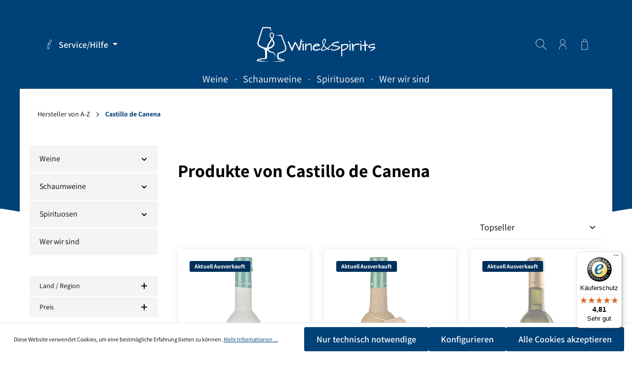

--- FILE ---
content_type: text/html; charset=UTF-8
request_url: https://winspi.de/castillo-de-canena/
body_size: 38764
content:

<!DOCTYPE html>

<html lang="de-DE"
      itemscope="itemscope"
      itemtype="https://schema.org/WebPage">

                            
    <head>
                                    <meta charset="utf-8">
            
                            <meta name="viewport"
                      content="width=device-width, initial-scale=1, shrink-to-fit=no">
            
                            <meta name="author"
                      content="">
                <meta name="robots"
                      content="index,follow">
                <meta name="revisit-after"
                      content="15 days">
                <meta name="keywords"
                      content="manufacturer">
                <meta name="description"
                      content="">
            
                            <meta property="og:url"
                      content="https://winspi.de/castillo-de-canena/">
                <meta property="og:type"
                      content="website">
                <meta property="og:site_name"
                      content="K &amp; K Getränke GmbH">
                <meta property="og:title"
                      content="Castillo de Canena | K &amp; K Getränke GmbH">
                <meta property="og:description"
                      content="">
                <meta property="og:image"
                      content="https://winspi.de/media/4f/cf/71/1671552090/wine-spirits-22-weiss.png">

                <meta name="twitter:card"
                      content="summary">
                <meta name="twitter:site"
                      content="K &amp; K Getränke GmbH">
                <meta name="twitter:title"
                      content="Castillo de Canena | K &amp; K Getränke GmbH">
                <meta name="twitter:description"
                      content="">
                <meta name="twitter:image"
                      content="https://winspi.de/media/4f/cf/71/1671552090/wine-spirits-22-weiss.png">
            
                            <meta itemprop="copyrightHolder"
                      content="K &amp; K Getränke GmbH">
                <meta itemprop="copyrightYear"
                      content="">
                <meta itemprop="isFamilyFriendly"
                      content="false">
                <meta itemprop="image"
                      content="https://winspi.de/media/4f/cf/71/1671552090/wine-spirits-22-weiss.png">
            
                                                
                    <link rel="shortcut icon"
                  href="https://winspi.de/media/3c/fe/b0/1671552054/icon-22-blau.png">
        
                                    <link rel="apple-touch-icon"
                  sizes="180x180"
                  href="https://winspi.de/media/3c/fe/b0/1671552054/icon-22-blau.png">
                    

    <meta name="theme-color" content="#ffffff">

                                    <link rel="canonical" href="https://winspi.de/castillo-de-canena/">
                    
                    <title itemprop="name">Castillo de Canena | K &amp; K Getränke GmbH</title>
        
                                                                            <link rel="stylesheet"
                      href="https://winspi.de/theme/af4deed074baa1a1a394dd34621b2018/css/all.css?1759148255">
                                    

                        <style data-plugin="zenitAtmos">body {
                    background-image: url("https://winspi.de/media/d7/72/97/1603991198/Header-BG.png");
                }</style>
            
                        <link rel="stylesheet" href="/css/fonts.css" >
            
                        <style data-plugin="zenitAtmosCustomCss">body {
    font-size: 18px;
}

h1, h2, h3 {
    font-weight: 400;
}

h2, h3 {
    text-transform: uppercase;
    letter-spacing: 0.08em;
}

.ausblenden {
    display: none; 
}

.navigation-flyout-categories.is-level-0>.navigation-flyout-col {
    margin-bottom: 10px;
}

.scroll-up-button {
    left: 20px;
    right: auto;
}

.footer-link-item a {
    line-height: 1.3;
    margin-bottom: 0.6rem;
}

.gallery-slider-single-image.is-contain .gallery-slider-image {
    cursor: pointer!important;
}

.pic-height img {
    width: auto;
    height: 300px!important;
    margin-left: auto;
    margin-right: auto;
}

.tonur-setconfig-slot-label {
    font-size: 16px;
    line-height: 1.1;
    height: 80px;
}

.tonur-setconfig-info-cover img {
    width: auto;
    max-height: 350px;
    object-fit: contain;
}

.tonur-setconfig-summary div {
    padding-bottom: 5px;
    border-bottom: 1px solid #ccc;
    margin-bottom: 5px;
}

.tonur-setconfig-summary div::last-of-type {
    padding-bottom: 0;
    border-bottom: none;
}

.product-slider .tns-ovh {
    padding: 0;
    margin: 30px;
}

.product-slider .tns-ovh .product-box {
    box-shadow: none;
}

.cms-element-title-paragraph {
    text-transform: uppercase;
    text-align: center;
}

.breadcrumb.cbax-manufacturer-breadcrumb {
    padding-left: 36px!important;
    padding-right: 36px!important;
}

/*.tns-outer button {
    visibility: hidden;
    height: 0;
}*/


@media only screen and (max-width: 991.98px) {
.mobile-dnone {display: none;}
}</style>
            
                        <script>
        window.features = {"V6_5_0_0":true,"v6.5.0.0":true,"V6_6_0_0":false,"v6.6.0.0":false,"V6_7_0_0":false,"v6.7.0.0":false,"VUE3":false,"vue3":false,"JOIN_FILTER":false,"join.filter":false,"MEDIA_PATH":false,"media.path":false,"ES_MULTILINGUAL_INDEX":false,"es.multilingual.index":false,"STOCK_HANDLING":false,"stock.handling":false,"ASYNC_THEME_COMPILATION":false,"async.theme.compilation":false};
    </script>
        
                                                                
            <script>
                                    window.gtagActive = true;
                    window.gtagURL = 'https://www.googletagmanager.com/gtag/js?id=UA-213186468-1';
                    window.controllerName = 'frontend';
                    window.actionName = 'getmanufacturer';
                    window.trackOrders = '1';
                    window.gtagTrackingId = 'UA-213186468-1';
                    window.dataLayer = window.dataLayer || [];
                    window.gtagConfig = {
                        'anonymize_ip': '1',
                        'cookie_domain': 'none',
                        'cookie_prefix': '_swag_ga',
                    };

                    function gtag() { dataLayer.push(arguments); }
                            </script>
            
            <script>
            window.dataLayer = window.dataLayer || [];
            function gtag() { dataLayer.push(arguments); }

            (() => {
                const analyticsStorageEnabled = document.cookie.split(';').some((item) => item.trim().includes('google-analytics-enabled=1'));
                const adsEnabled = document.cookie.split(';').some((item) => item.trim().includes('google-ads-enabled=1'));

                // Always set a default consent for consent mode v2
                gtag('consent', 'default', {
                    'ad_user_data': adsEnabled ? 'granted' : 'denied',
                    'ad_storage': adsEnabled ? 'granted' : 'denied',
                    'ad_personalization': adsEnabled ? 'granted' : 'denied',
                    'analytics_storage': analyticsStorageEnabled ? 'granted' : 'denied'
                });
            })();
        </script>
            

                
                
                            
                            
                            
                
                                        

    


                                                                                                                                                                                                
    <!-- added by Trusted Shops app: Start -->
    <script src="https://integrations.etrusted.com/applications/widget.js/v2" async defer></script>
    <!-- End -->
                        
                            
            
                
                                    <script>
                    window.useDefaultCookieConsent = true;
                </script>
                    
                                <script>
                window.activeNavigationId = 'd3d5f9254ae94b6c91ec67fa33468743';
                window.router = {
                    'frontend.cart.offcanvas': '/checkout/offcanvas',
                    'frontend.cookie.offcanvas': '/cookie/offcanvas',
                    'frontend.checkout.finish.page': '/checkout/finish',
                    'frontend.checkout.info': '/widgets/checkout/info',
                    'frontend.menu.offcanvas': '/widgets/menu/offcanvas',
                    'frontend.cms.page': '/widgets/cms',
                    'frontend.cms.navigation.page': '/widgets/cms/navigation',
                    'frontend.account.addressbook': '/widgets/account/address-book',
                    'frontend.country.country-data': '/country/country-state-data',
                    'frontend.app-system.generate-token': '/app-system/Placeholder/generate-token',
                    };
                window.salesChannelId = 'e0d35bf8aa9440cab2d2b8f8a2404b27';
            </script>
        
                                <script>
                
                window.breakpoints = {"xs":0,"sm":576,"md":768,"lg":992,"xl":1200};
            </script>
        
        
                                    
    
                            <script>
                window.themeAssetsPublicPath = 'https://winspi.de/theme/4a3f53186b994c8a884e2d8eb9ac8c1f/assets/';
            </script>
        
                                                                                                    <script type="text/javascript" src="https://winspi.de/theme/af4deed074baa1a1a394dd34621b2018/js/all.js?1759148255" defer></script>
                                                        

    
    
        </head>

    <body class="is-ctl-frontend is-act-getmanufacturer has-lbl-floating is-flyout-fullscreen is-lo-boxed is-tb-offcanvas is-srch-overlay is-mn-offcanvas-md">

    
                <noscript class="noscript-main">
                
    <div role="alert"
         class="alert alert-info alert-has-icon">
                                                                        
                                                                            
                                    
                <span class="icon icon-info">
                        <svg xmlns="http://www.w3.org/2000/svg" xmlns:xlink="http://www.w3.org/1999/xlink" width="24" height="24" viewBox="0 0 24 24"><defs><path d="M12 7c.5523 0 1 .4477 1 1s-.4477 1-1 1-1-.4477-1-1 .4477-1 1-1zm1 9c0 .5523-.4477 1-1 1s-1-.4477-1-1v-5c0-.5523.4477-1 1-1s1 .4477 1 1v5zm11-4c0 6.6274-5.3726 12-12 12S0 18.6274 0 12 5.3726 0 12 0s12 5.3726 12 12zM12 2C6.4772 2 2 6.4772 2 12s4.4772 10 10 10 10-4.4772 10-10S17.5228 2 12 2z" id="icons-default-info" /></defs><use xlink:href="#icons-default-info" fill="#758CA3" fill-rule="evenodd" /></svg>
        </span>
    

                                                        
                                    
                    <div class="alert-content-container">
                                                    
                                    <div class="alert-content">
                                                    Um unseren Shop in vollem Umfang nutzen zu können, empfehlen wir Ihnen Javascript in Ihrem Browser zu aktivieren.
                                            </div>
                
                                                                </div>
            </div>
            </noscript>
        

                
    <div class="page-wrapper">

                                
                                                                                                                                                                                                                                                                    
                                            
                                            
                        
                        
                                        
                                                            
                                    
            
            
            
            
                        
                                    
                                                                            
                        
            <header class="header-main header-two-line header-multi-line-mobile header-logo-center"
                    data-zen-sticky-header="true"
                    data-zen-sticky-header-options="{&quot;viewports&quot;:[&quot;XXL&quot;,&quot;XS&quot;,&quot;SM&quot;,&quot;MD&quot;,&quot;LG&quot;,&quot;XL&quot;],&quot;scrollOffset&quot;:&quot;&quot;,&quot;autoHide&quot;:false}"
                                            data-zen-header-tooltips="true"
                        data-zen-header-tooltips-options="{&quot;tooltipPlacement&quot;:&quot;left&quot;}"
                                >
                <div class="header-inner">
                                                                
                                    
            <div class="nav-header ">
            <div class="container">
                <div class="header-row row gx-1 align-items-center ">
                                            <div class="header-logo-col col-12 col-md-4 col-lg-4 pos-lg-center order-1 order-md-2 order-lg-2">
                                <div class="header-logo-main">
                    <a class="header-logo-main-link"
               href="/"
               title="Zur Startseite gehen">
                                
                        <picture class="header-logo-picture">
                                                                                
                                                                            
                                                                                    <img src="https://winspi.de/media/4f/cf/71/1671552090/wine-spirits-22-weiss.png"
                                     alt="Zur Startseite gehen"
                                     class="img-fluid header-logo-main-img">
                                                                        </picture>
                
            </a>
            </div>
                        </div>
                    
                    
                                                                        <div class="header-top-bar-col d-none d-lg-flex col-auto order-lg-1">
                                <div class="row g-0">
                                                                                            
                                        
                                                                                            
                                        
                                                                                                                    
                                                                                                    
            <div class="top-bar-nav-item top-bar-menu">
                            <div class="service-menu dropdown">
                    <button class="btn dropdown-toggle top-bar-nav-btn"
                            type="button"
                            id="serviceMenuDropdown-top-bar"
                            data-bs-toggle="dropdown"
                            aria-haspopup="true"
                            aria-expanded="false">
                                                
                                                
                <span class="icon icon-help icon-sm">
                        <svg xmlns="http://www.w3.org/2000/svg" xmlns:xlink="http://www.w3.org/1999/xlink" version="1.1" width="32" height="32" viewBox="0 0 32 32"><defs><path d="M20.158 0.762c-2.368 0-4.294 1.926-4.294 4.293s1.928 4.291 4.294 4.291c2.365 0 4.288-1.925 4.288-4.291s-1.923-4.293-4.288-4.293zM20.158 8.341c-1.815 0-3.293-1.475-3.293-3.287 0-1.813 1.478-3.288 3.293-3.288 1.81 0 3.284 1.475 3.284 3.288 0.002 1.812-1.472 3.287-3.284 3.287zM18.299 10.874c-0.675-0.568-1.396-0.856-2.139-0.856-2.138 0-4.226 2.434-6.167 5.061-0.146 0.2-0.125 0.475 0.049 0.652s0.451 0.197 0.652 0.052c1.044-0.765 2.377-1.579 3.035-1.79-0.387 1.080-1.934 4.163-3.304 6.892-1.609 3.206-2.598 5.195-2.758 5.775-0.242 0.89-0.14 2.324 0.661 3.372 0.602 0.791 1.484 1.207 2.554 1.207 1.701 0 3.849-1.048 6.385-3.121 0.178-0.146 0.235-0.396 0.137-0.603s-0.325-0.322-0.553-0.277c-0.012 0.003-1.379 0.271-2.802 0.271-0.076 0-0.168-0.011-0.192-0.052-0.078-0.134-0.334-1.009 2.121-5.213 2.427-4.163 4.884-9.216 2.321-11.369zM12.986 27.954c0.119 0.209 0.414 0.556 1.062 0.556 0.378 0 0.748-0.018 1.094-0.044-2.072 1.432-3.436 1.769-4.261 1.769-0.754 0-1.346-0.273-1.755-0.812-0.562-0.733-0.67-1.835-0.489-2.499 0.143-0.526 1.435-3.101 2.685-5.589 1.492-2.974 3.037-6.048 3.39-7.112 0.050-0.152 0.206-0.614-0.055-0.974-0.087-0.117-0.285-0.315-0.674-0.315-0.349 0-0.84 0.184-1.361 0.446 1.193-1.347 2.423-2.36 3.535-2.36 0.507 0 0.997 0.204 1.495 0.622 2.246 1.885-1.359 8.064-2.543 10.095-2.545 4.36-2.472 5.612-2.124 6.217z" id="icons-tonicons-help" /></defs><use xlink:href="#icons-tonicons-help" fill-rule="evenodd" /></svg>
        </span>
    

                            <span class="top-bar-nav-text">Service/Hilfe</span>
                    </button>
                                            <div class="dropdown-menu dropdown-menu-right"
                             aria-labelledby="serviceMenuDropdown-top-bar">
                                                            <a class="top-bar-list-item dropdown-item"
                                   href="https://winspi.de/account/login"
                                   target="_blank"                                   title="Jetzt registrieren!">Jetzt registrieren!</a>
                                                            <a class="top-bar-list-item dropdown-item"
                                   href="https://winspi.de/service/kontakt/"
                                                                      title="Kontakt">Kontakt</a>
                                                            <a class="top-bar-list-item dropdown-item"
                                   href="https://winspi.de/service/agb/"
                                                                      title="AGB">AGB</a>
                                                            <a class="top-bar-list-item dropdown-item"
                                   href="https://winspi.de/service/hinweise-zu-jahrgaengen-und-alkoholgehalt/"
                                                                      title="Hinweise zu Jahrgängen und Alkoholgehalt">Hinweise zu Jahrgängen und Alkoholgehalt</a>
                                                            <a class="top-bar-list-item dropdown-item"
                                   href="https://winspi.de/service/newsletter/"
                                                                      title="Newsletter">Newsletter</a>
                                                            <a class="top-bar-list-item dropdown-item"
                                   href="https://winspi.de/service/persoenliche-lieferung/"
                                                                      title="Persönliche Lieferung">Persönliche Lieferung</a>
                                                            <a class="top-bar-list-item dropdown-item"
                                   href="https://winspi.de/service/datenschutz/"
                                                                      title="Datenschutz">Datenschutz</a>
                                                            <a class="top-bar-list-item dropdown-item"
                                   href="https://winspi.de/service/widerrufsbelehrung/"
                                                                      title="Widerrufsbelehrung">Widerrufsbelehrung</a>
                                                            <a class="top-bar-list-item dropdown-item"
                                   href="https://winspi.de/service/versand-zahlung/"
                                                                      title="Versand &amp; Zahlung">Versand &amp; Zahlung</a>
                                                            <a class="top-bar-list-item dropdown-item"
                                   href="https://winspi.de/service/impressum/"
                                                                      title="Impressum">Impressum</a>
                                                            <a class="top-bar-list-item dropdown-item"
                                   href="https://winspi.de/service/barrierefreiheit/"
                                                                      title="Barrierefreiheit">Barrierefreiheit</a>
                                                    </div>
                                    </div>
                    </div>
                                                                                                                </div>
                            </div>
                                            
                                            <div class="header-menu-button col-auto col-md-4 d-lg-none order-1"
                             data-zen-tooltip-title="Menü">
                                                                    <button
                                            class="btn nav-main-toggle-btn header-actions-btn"
                                            type="button"
                                                                                                                                        data-offcanvas-menu="true"
                                                                                        aria-label="Menü"
                                        >
                                                                                                                    
                                                
                <span class="icon icon-stack">
                        <svg xmlns="http://www.w3.org/2000/svg" xmlns:xlink="http://www.w3.org/1999/xlink" version="1.1" width="32" height="32" viewBox="0 0 32 32"><defs><path d="M4 6.667h24q0.552 0 0.943 0.391t0.391 0.943-0.391 0.943-0.943 0.391h-24q-0.552 0-0.943-0.391t-0.391-0.943 0.391-0.943 0.943-0.391zM4 22.667h24q0.552 0 0.943 0.391t0.391 0.943-0.391 0.943-0.943 0.391h-24q-0.552 0-0.943-0.391t-0.391-0.943 0.391-0.943 0.943-0.391zM4 14.667h24q0.552 0 0.943 0.391t0.391 0.943-0.391 0.943-0.943 0.391h-24q-0.552 0-0.943-0.391t-0.391-0.943 0.391-0.943 0.943-0.391z" id="icons-tonicons-stack" /></defs><use xlink:href="#icons-tonicons-stack" fill-rule="evenodd" /></svg>
        </span>
    

                                                                                        </button>
                                    
                        </div>
                    
                                                                        <div class="header-search-col col-12 order-5">

                                                                                                            <button class="d-none js-overlay-close"
                                                type="button"
                                                aria-label="Close">
                                                                                                                    
                                                
                <span class="icon icon-x icon-lg">
                        <svg xmlns="http://www.w3.org/2000/svg" xmlns:xlink="http://www.w3.org/1999/xlink" version="1.1" width="32" height="32" viewBox="0 0 32 32"><defs><path d="M31.072 30.264c0.222 0.222 0.222 0.584 0 0.806-0.11 0.11-0.256 0.166-0.402 0.166-0.148 0-0.293-0.056-0.405-0.166l-14.264-14.264-14.263 14.264c-0.113 0.111-0.258 0.168-0.404 0.168s-0.293-0.056-0.404-0.166c-0.224-0.222-0.224-0.584 0-0.806l14.266-14.266-14.266-14.264c-0.224-0.222-0.224-0.584 0-0.806 0.222-0.222 0.584-0.222 0.806 0l14.263 14.264 14.264-14.264c0.222-0.222 0.584-0.222 0.806 0s0.222 0.584 0 0.806l-14.263 14.264 14.266 14.264z" id="icons-tonicons-x" /></defs><use xlink:href="#icons-tonicons-x" fill-rule="evenodd" /></svg>
        </span>
    

                                                                                        </button>
                                                                    
                                
    <div class="collapse"
         id="searchCollapse">
        <div class="header-search">
                            <form action="/search"
                      method="get"
                                                                      data-search-form="true"
                                                                  data-search-widget-options='{&quot;searchWidgetMinChars&quot;:2}'
                      data-url="/suggest?search="
                      class="header-search-form">
                                            <div class="input-group">
                                                            <input type="search"
                                       name="search"
                                       class="form-control header-search-input"
                                       autocomplete="off"
                                       autocapitalize="off"
                                       placeholder="Suchbegriff eingeben ..."
                                       aria-label="Suchbegriff eingeben ..."
                                       value=""
                                >
                            
                                                            <button type="submit"
                                        class="btn header-search-btn"
                                        aria-label="Suchen">
                                    <span class="header-search-icon">
                                                                
                                                
                <span class="icon icon-search">
                        <svg xmlns="http://www.w3.org/2000/svg" xmlns:xlink="http://www.w3.org/1999/xlink" version="1.1" width="32" height="32" viewBox="0 0 32 32"><defs><path d="M21.821 20.991c-0.089-0.071-0.2-0.117-0.321-0.126 2.059-2.21 3.324-5.186 3.324-8.457 0-6.856-5.558-12.415-12.415-12.415s-12.415 5.558-12.415 12.415c0 6.856 5.558 12.415 12.415 12.415 3.271 0 6.246-1.265 8.464-3.332 0.004 0.125 0.050 0.232 0.12 0.317l10.024 10.024c0.104 0.104 0.248 0.169 0.408 0.169 0.318 0 0.577-0.258 0.577-0.577 0-0.159-0.065-0.303-0.169-0.408v0zM20.415 20.401c-2.036 2.038-4.85 3.299-7.958 3.299-6.212 0-11.248-5.036-11.248-11.248s5.036-11.248 11.248-11.248c6.209 0 11.243 5.031 11.248 11.238 0 0.003 0 0.006 0 0.009 0 3.104-1.257 5.914-3.29 7.949l0-0z" id="icons-tonicons-search" /></defs><use xlink:href="#icons-tonicons-search" fill-rule="evenodd" /></svg>
        </span>
    

                                        </span>
                                </button>
                                                    </div>
                                    </form>
                    </div>
    </div>
                            </div>
                                            
                                            <div class="header-actions-col col-auto order-3 ms-auto">
                            <div class="row gx-1 justify-content-end">
                                                                    <div class="col-auto">
                                        <div class="search-toggle"
                                             data-zen-tooltip-title="Suchen">
                                            <button class="btn header-actions-btn search-toggle-btn js-search-toggle-btn collapsed"
                                                    type="button"
                                                                                                            data-zen-toggle="overlay"
                                                                                                        aria-label="Suchen">
                                                                        
                                                
                <span class="icon icon-search">
                        <svg xmlns="http://www.w3.org/2000/svg" xmlns:xlink="http://www.w3.org/1999/xlink" version="1.1" width="32" height="32" viewBox="0 0 32 32"><use xlink:href="#icons-tonicons-search" fill-rule="evenodd" /></svg>
        </span>
    

                                                                            
                                                
                <span class="icon icon-x icon-search-close d-none">
                        <svg xmlns="http://www.w3.org/2000/svg" xmlns:xlink="http://www.w3.org/1999/xlink" version="1.1" width="32" height="32" viewBox="0 0 32 32"><use xlink:href="#icons-tonicons-x" fill-rule="evenodd" /></svg>
        </span>
    

                                                </button>
                                        </div>
                                    </div>
                                
                                
                                                                    <div class="col-auto">
                                        <div class="account-menu"
                                             data-zen-tooltip-title="Ihr Konto">
                                                <div class="dropdown">
            <button class="btn account-menu-btn header-actions-btn"
            type="button"
            id="accountWidget"
                            data-offcanvas-account-menu="true"
                    data-bs-toggle="dropdown"
            aria-haspopup="true"
            aria-expanded="false"
            aria-label="Ihr Konto"
            title="Ihr Konto">
                                
                                                
                <span class="icon icon-avatar">
                        <svg xmlns="http://www.w3.org/2000/svg" xmlns:xlink="http://www.w3.org/1999/xlink" version="1.1" width="32" height="32" viewBox="0 0 32 32"><defs><path d="M26.722 31.223c-0.041 0.011-0.084 0.014-0.123 0.014-0.254 0-0.482-0.174-0.539-0.428-0.623-2.72-2.318-8.462-3.328-9.739-0.015-0.020-0.030-0.040-0.041-0.062-1.646-2.779-5.361-2.426-5.397-2.418l-3.544 0.003c-0.044 0.002-2.994-0.061-4.651 2.318-0.954 1.373-2.551 7.217-3.156 9.894-0.067 0.299-0.363 0.488-0.661 0.419-0.299-0.067-0.488-0.364-0.419-0.663 0.576-2.551 2.21-8.68 3.326-10.284 2.008-2.886 5.435-2.79 5.582-2.793h3.462c0.122-0.017 4.372-0.44 6.394 2.929 1.291 1.681 3.023 8.014 3.514 10.147 0.067 0.3-0.12 0.597-0.418 0.664zM7.782 8.549c0-4.294 3.493-7.785 7.784-7.785 4.296 0 7.79 3.491 7.79 7.785 0 4.293-3.494 7.785-7.79 7.785-4.291 0-7.784-3.493-7.784-7.785zM8.891 8.549c0 3.682 2.994 6.677 6.674 6.677 3.683 0 6.679-2.996 6.679-6.677s-2.996-6.679-6.679-6.679c-3.68 0-6.674 2.997-6.674 6.679z" id="icons-tonicons-avatar" /></defs><use xlink:href="#icons-tonicons-avatar" fill-rule="evenodd" /></svg>
        </span>
    

    
                    </button>

                <div class="dropdown-menu dropdown-menu-end account-menu-dropdown shadow js-account-menu-dropdown"
         aria-labelledby="accountWidget">
        

        
            <div class="offcanvas-header">
                <button class="btn offcanvas-close js-offcanvas-close">
                                            
                                                
                <span class="icon icon-x icon-md">
                        <svg xmlns="http://www.w3.org/2000/svg" xmlns:xlink="http://www.w3.org/1999/xlink" version="1.1" width="32" height="32" viewBox="0 0 32 32"><use xlink:href="#icons-tonicons-x" fill-rule="evenodd" /></svg>
        </span>
    

            
        <span class="offcanvas-title">
                    </span>
    </button>
        </div>
    
            <div class="offcanvas-body">
                <div class="account-menu">
                                    <div class="dropdown-header account-menu-header">
                    Ihr Konto
                </div>
                    
                                    <div class="account-menu-login">
                                            <a href="/account/login"
                           title="Anmelden"
                           class="btn btn-primary account-menu-login-button">
                            Anmelden
                        </a>
                    
                                            <div class="account-menu-register">
                            oder <a href="/account/login"
                                                                            title="Registrieren">registrieren</a>
                        </div>
                                    </div>
                    
                    <div class="account-menu-links">
                    <div class="header-account-menu">
        <div class="card account-menu-inner">
                                        
                                                <div class="list-group list-group-flush account-aside-list-group">
                                                                                    <a href="/account"
                                   title="Übersicht"
                                   class="list-group-item list-group-item-action account-aside-item">
                                    Übersicht
                                </a>
                            
                                                            <a href="/account/profile"
                                   title="Persönliches Profil"
                                   class="list-group-item list-group-item-action account-aside-item">
                                    Persönliches Profil
                                </a>
                            
                                                            <a href="/account/address"
                                   title="Adressen"
                                   class="list-group-item list-group-item-action account-aside-item">
                                    Adressen
                                </a>
                            
                                                            <a href="/account/payment"
                                   title="Zahlungsarten"
                                   class="list-group-item list-group-item-action account-aside-item">
                                    Zahlungsarten
                                </a>
                            
                                                            <a href="/account/order"
                                   title="Bestellungen"
                                   class="list-group-item list-group-item-action account-aside-item">
                                    Bestellungen
                                </a>
                                                                        </div>
                            
                                                </div>
    </div>
            </div>
            </div>
        </div>
        </div>
    </div>
                                        </div>
                                    </div>
                                
                                                                    <div class="col-auto">
                                        <div class="header-cart"
                                                                                                                                           data-offcanvas-cart="true"
                                                                                          data-zen-tooltip-title="Warenkorb">
                                            <a class="btn header-cart-btn header-actions-btn"
                                               href="/checkout/cart"
                                               data-cart-widget="true"
                                               title="Warenkorb"
                                               aria-label="Warenkorb">
                                                    <span class="header-cart-icon">
                                
                                                
                <span class="icon icon-bag">
                        <svg xmlns="http://www.w3.org/2000/svg" xmlns:xlink="http://www.w3.org/1999/xlink" version="1.1" width="32" height="32" viewBox="0 0 32 32"><defs><path d="M11.139 6.251v-1.262c0-2.33 1.896-4.227 4.229-4.227h1.251c2.331 0 4.229 1.897 4.229 4.227v1.26c0 0.308-0.248 0.556-0.556 0.556s-0.558-0.248-0.558-0.556v-1.26c0-1.717-1.396-3.115-3.113-3.115h-1.251c-1.717 0-3.115 1.397-3.115 3.115v1.26c0 0.308-0.25 0.556-0.558 0.556-0.309 0.002-0.558-0.247-0.558-0.555zM25.681 30.682c0 0.308-0.248 0.556-0.555 0.556-0.006 0-0.012 0-0.015 0h-18.235c-0.151 0-0.296-0.061-0.401-0.169s-0.16-0.254-0.155-0.405l0.716-22.403c0.009-0.3 0.256-0.538 0.556-0.538h16.802c0.3 0 0.547 0.236 0.556 0.538l0.712 22.275c0.012 0.046 0.020 0.096 0.020 0.146zM24.533 30.127l-0.68-21.292h-15.726l-0.678 21.292h17.083z" id="icons-tonicons-bag" /></defs><use xlink:href="#icons-tonicons-bag" fill-rule="evenodd" /></svg>
        </span>
    

        </span>
        <span class="header-cart-total">
        0,00 €*
    </span>
                                            </a>
                                        </div>
                                    </div>
                                
                                                                                                                                                                                                                                                                                                                                
                                    
                                                                                                                                                                            </div>
                        </div>
                                    </div>
            </div>

                                                </div>
    
                    
                                                                                            <div class="nav-main nav-main-scroller">
                                                                        <div class="main-navigation"
         id="mainNavigation"
                    data-flyout-menu="true"
                            data-zen-nav-scroller="true"
            >

                    <div class="container">
                                    <nav class="nav main-navigation-menu"
                        itemscope="itemscope"
                        itemtype="http://schema.org/SiteNavigationElement">
                        
                            
                                                    
                                                                                            
                                    
    
                                        
                            <a class="nav-link main-navigation-link"
           href="https://winspi.de/weine/"
           itemprop="url"
                                                                data-flyout-menu-trigger="4d5f99fa453d4e88ad964c9d687db383"
                                        >

                                <div class="main-navigation-link-text has-children" data-hover="Weine">
                    <span class="main-navigation-link-name" data-hover="Weine" itemprop="name">Weine</span>

                                                                                                
                    
                                                                                                    
                                    </div>
            </a>
        
                                    
                                                                                                    
                                    
    
                                            <div class="main-navigation-divider" aria-hidden="true"></div>
                        
                            <a class="nav-link main-navigation-link"
           href="https://winspi.de/schaumweine/"
           itemprop="url"
                                                                data-flyout-menu-trigger="9eb67a69297045e79c2327e9f2f62504"
                                        >

                                <div class="main-navigation-link-text has-children" data-hover="Schaumweine">
                    <span class="main-navigation-link-name" data-hover="Schaumweine" itemprop="name">Schaumweine</span>

                                                                                                
                    
                                                                                                    
                                    </div>
            </a>
        
                                    
                                                                                                    
                                    
    
                                            <div class="main-navigation-divider" aria-hidden="true"></div>
                        
                            <a class="nav-link main-navigation-link"
           href="https://winspi.de/spirituosen/"
           itemprop="url"
                                                                data-flyout-menu-trigger="646a339757fd4b4388faab650ce712de"
                                        >

                                <div class="main-navigation-link-text has-children" data-hover="Spirituosen">
                    <span class="main-navigation-link-name" data-hover="Spirituosen" itemprop="name">Spirituosen</span>

                                                                                                
                    
                                                                                                    
                                    </div>
            </a>
        
                                    
                                                                                                    
                                    
    
                                            <div class="main-navigation-divider" aria-hidden="true"></div>
                        
                            <a class="nav-link main-navigation-link"
           href="/Das-Unternehmen/UEber-uns/"
           itemprop="url"
                        >

                                <div class="main-navigation-link-text" data-hover="Wer wir sind">
                    <span class="main-navigation-link-name" data-hover="Wer wir sind" itemprop="name">Wer wir sind</span>

                                                                                                
                    
                                                                                                    
                                    </div>
            </a>
        
                                    
                                                                                </nav>
                

                                                                                        <div class="main-navigation-scroller-controls-prev">
                                                                                            
                                    
                <span class="icon icon-arrow-head-left icon-xs">
                        <svg xmlns="http://www.w3.org/2000/svg" xmlns:xlink="http://www.w3.org/1999/xlink" width="24" height="24" viewBox="0 0 24 24"><defs><path id="icons-default-arrow-head-left" d="m12.5 7.9142 10.2929 10.293c.3905.3904 1.0237.3904 1.4142 0 .3905-.3906.3905-1.0238 0-1.4143l-11-11c-.3905-.3905-1.0237-.3905-1.4142 0l-11 11c-.3905.3905-.3905 1.0237 0 1.4142.3905.3905 1.0237.3905 1.4142 0L12.5 7.9142z" /></defs><use transform="matrix(0 1 1 0 .5 -.5)" xlink:href="#icons-default-arrow-head-left" fill="#758CA3" fill-rule="evenodd" /></svg>
        </span>
    

                                                                </div>
                                                                            <div class="main-navigation-scroller-controls-next">
                                                                                            
                                    
                <span class="icon icon-arrow-head-right icon-xs">
                        <svg xmlns="http://www.w3.org/2000/svg" xmlns:xlink="http://www.w3.org/1999/xlink" width="24" height="24" viewBox="0 0 24 24"><defs><path id="icons-default-arrow-head-right" d="m11.5 7.9142 10.2929 10.293c.3905.3904 1.0237.3904 1.4142 0 .3905-.3906.3905-1.0238 0-1.4143l-11-11c-.3905-.3905-1.0237-.3905-1.4142 0l-11 11c-.3905.3905-.3905 1.0237 0 1.4142.3905.3905 1.0237.3905 1.4142 0L11.5 7.9142z" /></defs><use transform="rotate(90 11.5 12)" xlink:href="#icons-default-arrow-head-right" fill="#758CA3" fill-rule="evenodd" /></svg>
        </span>
    

                                                                </div>
                                                                        </div>
        
                                                                                                                                                                                                                                                                        
                                                <div class="navigation-flyouts">
                                                                                                                            
            <div class="navigation-flyout"
             data-flyout-menu-id="4d5f99fa453d4e88ad964c9d687db383">

                        <div class="navigation-flyout-inner">
                <div class="container">
                                                                                                        <div class="row navigation-flyout-bar">
                            <div class="col">
                    <div class="navigation-flyout-category-link">
                                                                                    <a class="nav-link"
                                   href="https://winspi.de/weine/"
                                   itemprop="url"
                                   title="Weine">
                                                                            Zur Kategorie Weine
                                                                
    
                <span class="icon icon-arrow-right icon-primary">
                        <svg xmlns="http://www.w3.org/2000/svg" xmlns:xlink="http://www.w3.org/1999/xlink" width="16" height="16" viewBox="0 0 16 16"><defs><path id="icons-solid-arrow-right" d="M6.7071 6.2929c-.3905-.3905-1.0237-.3905-1.4142 0-.3905.3905-.3905 1.0237 0 1.4142l3 3c.3905.3905 1.0237.3905 1.4142 0l3-3c.3905-.3905.3905-1.0237 0-1.4142-.3905-.3905-1.0237-.3905-1.4142 0L9 8.5858l-2.2929-2.293z" /></defs><use transform="rotate(-90 9 8.5)" xlink:href="#icons-solid-arrow-right" fill="#758CA3" fill-rule="evenodd" /></svg>
        </span>
    

                                                                        </a>
                                                                        </div>
                </div>
            
                            <div class="col-auto">
                    <div class="navigation-flyout-close js-close-flyout-menu">
                                                                                                            
                                                
                <span class="icon icon-x">
                        <svg xmlns="http://www.w3.org/2000/svg" xmlns:xlink="http://www.w3.org/1999/xlink" version="1.1" width="32" height="32" viewBox="0 0 32 32"><use xlink:href="#icons-tonicons-x" fill-rule="evenodd" /></svg>
        </span>
    

                                                                            </div>
                </div>
                    </div>
    
    
            <div class="row navigation-flyout-content">
                <div class="col-8 col-xl-9">
        <div class="navigation-flyout-categories">
                                            
                    
    
    <div class="row navigation-flyout-categories is-level-0">
                                            
                    
            
    <div class="col-4 navigation-flyout-col">
                                    <a class="nav-item nav-link navigation-flyout-link is-level-0"
                   href="https://winspi.de/weine/rotweine/"
                   itemprop="url"
                                      title="Rotweine">
                    <span itemprop="name">Rotweine</span>

                                                            </a>
                    
                                                                
        
    
    <div class="navigation-flyout-categories is-level-1">
            </div>
                                            
    </div>
                                            
                    
            
    <div class="col-4 navigation-flyout-col">
                                    <a class="nav-item nav-link navigation-flyout-link is-level-0"
                   href="https://winspi.de/weine/roseweine/"
                   itemprop="url"
                                      title="Roséweine">
                    <span itemprop="name">Roséweine</span>

                                                            </a>
                    
                                                                
        
    
    <div class="navigation-flyout-categories is-level-1">
            </div>
                                            
    </div>
                                            
                    
            
    <div class="col-4 navigation-flyout-col">
                                    <a class="nav-item nav-link navigation-flyout-link is-level-0"
                   href="https://winspi.de/weine/weissweine/"
                   itemprop="url"
                                      title="Weißweine">
                    <span itemprop="name">Weißweine</span>

                                                            </a>
                    
                                                                
        
    
    <div class="navigation-flyout-categories is-level-1">
            </div>
                                            
    </div>
                                            
                    
            
    <div class="col-4 navigation-flyout-col">
                                    <a class="nav-item nav-link navigation-flyout-link is-level-0"
                   href="https://winspi.de/weine/deutschland/"
                   itemprop="url"
                                      title="Deutschland">
                    <span itemprop="name">Deutschland</span>

                                                            </a>
                    
                                                                
        
    
    <div class="navigation-flyout-categories is-level-1">
            </div>
                                            
    </div>
                                            
                    
            
    <div class="col-4 navigation-flyout-col">
                                    <a class="nav-item nav-link navigation-flyout-link is-level-0"
                   href="https://winspi.de/weine/usa-kalifornien/"
                   itemprop="url"
                                      title="USA Kalifornien">
                    <span itemprop="name">USA Kalifornien</span>

                                                            </a>
                    
                                                                
        
    
    <div class="navigation-flyout-categories is-level-1">
            </div>
                                            
    </div>
                                            
                    
            
    <div class="col-4 navigation-flyout-col">
                                    <a class="nav-item nav-link navigation-flyout-link is-level-0"
                   href="https://winspi.de/weine/frankreich/"
                   itemprop="url"
                                      title="Frankreich">
                    <span itemprop="name">Frankreich</span>

                                                            </a>
                    
                                                                
        
    
    <div class="navigation-flyout-categories is-level-1">
            </div>
                                            
    </div>
                                            
                    
            
    <div class="col-4 navigation-flyout-col">
                                    <a class="nav-item nav-link navigation-flyout-link is-level-0"
                   href="https://winspi.de/weine/italien/"
                   itemprop="url"
                                      title="Italien">
                    <span itemprop="name">Italien</span>

                                                            </a>
                    
                                                                
        
    
    <div class="navigation-flyout-categories is-level-1">
            </div>
                                            
    </div>
                                            
                    
            
    <div class="col-4 navigation-flyout-col">
                                    <a class="nav-item nav-link navigation-flyout-link is-level-0"
                   href="https://winspi.de/weine/oesterreich/"
                   itemprop="url"
                                      title="Österreich">
                    <span itemprop="name">Österreich</span>

                                                            </a>
                    
                                                                
        
    
    <div class="navigation-flyout-categories is-level-1">
            </div>
                                            
    </div>
                                            
                    
            
    <div class="col-4 navigation-flyout-col">
                                    <a class="nav-item nav-link navigation-flyout-link is-level-0"
                   href="https://winspi.de/weine/spanien/"
                   itemprop="url"
                                      title="Spanien">
                    <span itemprop="name">Spanien</span>

                                                            </a>
                    
                                                                
        
    
    <div class="navigation-flyout-categories is-level-1">
            </div>
                                            
    </div>
                                            
                    
            
    <div class="col-4 navigation-flyout-col">
                                    <a class="nav-item nav-link navigation-flyout-link is-level-0"
                   href="https://winspi.de/weine/portugal/"
                   itemprop="url"
                                      title="Portugal">
                    <span itemprop="name">Portugal</span>

                                                            </a>
                    
                                                                
        
    
    <div class="navigation-flyout-categories is-level-1">
            </div>
                                            
    </div>
                                            
                    
            
    <div class="col-4 navigation-flyout-col">
                                    <a class="nav-item nav-link navigation-flyout-link is-level-0"
                   href="https://winspi.de/weine/israel/"
                   itemprop="url"
                                      title="Israel">
                    <span itemprop="name">Israel</span>

                                                            </a>
                    
                                                                
        
    
    <div class="navigation-flyout-categories is-level-1">
            </div>
                                            
    </div>
                                            
                    
            
    <div class="col-4 navigation-flyout-col">
                                    <a class="nav-item nav-link navigation-flyout-link is-level-0"
                   href="https://winspi.de/weine/suedafrika/"
                   itemprop="url"
                                      title="Südafrika">
                    <span itemprop="name">Südafrika</span>

                                                            </a>
                    
                                                                
        
    
    <div class="navigation-flyout-categories is-level-1">
            </div>
                                            
    </div>
                                            
                    
            
    <div class="col-4 navigation-flyout-col">
                                    <a class="nav-item nav-link navigation-flyout-link is-level-0"
                   href="https://winspi.de/weine/neuseeland/"
                   itemprop="url"
                                      title="Neuseeland">
                    <span itemprop="name">Neuseeland</span>

                                                            </a>
                    
                                                                
        
    
    <div class="navigation-flyout-categories is-level-1">
            </div>
                                            
    </div>
                                            
                    
            
    <div class="col-4 navigation-flyout-col">
                                    <a class="nav-item nav-link navigation-flyout-link is-level-0"
                   href="https://winspi.de/weine/moldawien/"
                   itemprop="url"
                                      title="Moldawien">
                    <span itemprop="name">Moldawien</span>

                                                            </a>
                    
                                                                
        
    
    <div class="navigation-flyout-categories is-level-1">
            </div>
                                            
    </div>
                                            
                    
            
    <div class="col-4 navigation-flyout-col">
                                    <a class="nav-item nav-link navigation-flyout-link is-level-0"
                   href="https://winspi.de/weine/argentinien/"
                   itemprop="url"
                                      title="Argentinien">
                    <span itemprop="name">Argentinien</span>

                                                            </a>
                    
                                                                
        
    
    <div class="navigation-flyout-categories is-level-1">
            </div>
                                            
    </div>
                                            
                    
            
    <div class="col-4 navigation-flyout-col">
                                    <a class="nav-item nav-link navigation-flyout-link is-level-0"
                   href="https://winspi.de/weine/australien/"
                   itemprop="url"
                                      title="Australien">
                    <span itemprop="name">Australien</span>

                                                            </a>
                    
                                                                
        
    
    <div class="navigation-flyout-categories is-level-1">
            </div>
                                            
    </div>
                                            
                    
            
    <div class="col-4 navigation-flyout-col">
                                    <a class="nav-item nav-link navigation-flyout-link is-level-0"
                   href="/Erlebniswelten/Perfekte-Grillweine/"
                   itemprop="url"
                                      title="Perfekte Grillweine">
                    <span itemprop="name">Perfekte Grillweine</span>

                                                            </a>
                    
                                                                
        
    
    <div class="navigation-flyout-categories is-level-1">
            </div>
                                            
    </div>
                                            
                    
            
    <div class="col-4 navigation-flyout-col">
                                    <a class="nav-item nav-link navigation-flyout-link is-level-0"
                   href="/Erlebniswelten/Vegan-Bio/"
                   itemprop="url"
                                      title="Vegan &amp; Bio">
                    <span itemprop="name">Vegan &amp; Bio</span>

                                                            </a>
                    
                                                                
        
    
    <div class="navigation-flyout-categories is-level-1">
            </div>
                                            
    </div>
                                            
                    
            
    <div class="col-4 navigation-flyout-col">
                                    <a class="nav-item nav-link navigation-flyout-link is-level-0"
                   href="/Erlebniswelten/Pizza-Pasta-Vino/"
                   itemprop="url"
                                      title="Pizza, Pasta &amp; Vino">
                    <span itemprop="name">Pizza, Pasta &amp; Vino</span>

                                                            </a>
                    
                                                                
        
    
    <div class="navigation-flyout-categories is-level-1">
            </div>
                                            
    </div>
                                            
                    
            
    <div class="col-4 navigation-flyout-col">
                                    <a class="nav-item nav-link navigation-flyout-link is-level-0"
                   href="/Erlebniswelten/Wein-zum-Fleisch/"
                   itemprop="url"
                                      title="Wein zum Fleisch">
                    <span itemprop="name">Wein zum Fleisch</span>

                                                            </a>
                    
                                                                
        
    
    <div class="navigation-flyout-categories is-level-1">
            </div>
                                            
    </div>
                                            
                    
            
    <div class="col-4 navigation-flyout-col">
                                    <a class="nav-item nav-link navigation-flyout-link is-level-0"
                   href="/Erlebniswelten/Unser-Wein-des-Monats/"
                   itemprop="url"
                                      title="Unser Wein des Monats">
                    <span itemprop="name">Unser Wein des Monats</span>

                                                            </a>
                    
                                                                
        
    
    <div class="navigation-flyout-categories is-level-1">
            </div>
                                            
    </div>
                                            
                    
            
    <div class="col-4 navigation-flyout-col">
                                    <a class="nav-item nav-link navigation-flyout-link is-level-0"
                   href="/Erlebniswelten/Alkoholfreier-Wein/"
                   itemprop="url"
                                      title="Alkoholfreier Wein">
                    <span itemprop="name">Alkoholfreier Wein</span>

                                                            </a>
                    
                                                                
        
    
    <div class="navigation-flyout-categories is-level-1">
            </div>
                                            
    </div>
                                            
                    
            
    <div class="col-4 navigation-flyout-col">
                                    <a class="nav-item nav-link navigation-flyout-link is-level-0"
                   href="/Erlebniswelten/Unsere-Sets/"
                   itemprop="url"
                                      title="Unsere Wein-Sets">
                    <span itemprop="name">Unsere Wein-Sets</span>

                                                            </a>
                    
                                                                
        
    
    <div class="navigation-flyout-categories is-level-1">
            </div>
                                            
    </div>
                                            
                    
            
    <div class="col-4 navigation-flyout-col">
                                    <a class="nav-item nav-link navigation-flyout-link is-level-0"
                   href="/Wissenswertes/Interessantes-Weinwissen-kurz-buendig/"
                   itemprop="url"
                                      title="Interessantes Weinwissen - kurz &amp; bündig">
                    <span itemprop="name">Interessantes Weinwissen - kurz &amp; bündig</span>

                                                            </a>
                    
                                                                
        
    
    <div class="navigation-flyout-categories is-level-1">
            </div>
                                            
    </div>
            </div>
                        
        </div>
    </div>

                                                        <div class="col-4 col-xl-3">
                    <div class="navigation-flyout-teaser">
                            
                    
    <a class="navigation-flyout-teaser-image-container"
       href="https://winspi.de/weine/"
              title="Weine">
                            
                        
                        
    
    
    
        
                
        
                
                    
            <img src="https://winspi.de/media/28/ef/04/1629363672/AdobeStock_70278068.jpeg"                             srcset="https://winspi.de/thumbnail/28/ef/04/1629363672/AdobeStock_70278068_800x800.jpeg 800w, https://winspi.de/thumbnail/28/ef/04/1629363672/AdobeStock_70278068_1920x1920.jpeg 1920w, https://winspi.de/thumbnail/28/ef/04/1629363672/AdobeStock_70278068_400x400.jpeg 400w"                                 sizes="310px"
                                         class="navigation-flyout-teaser-image" alt="Wein und Käseplatte" data-object-fit="cover" loading="lazy"        />
        </a>
                    </div>
                </div>
                            
            </div>
                                                    
                </div>
            </div>
        </div>
                                                                                                                                        
            <div class="navigation-flyout"
             data-flyout-menu-id="9eb67a69297045e79c2327e9f2f62504">

                        <div class="navigation-flyout-inner">
                <div class="container">
                                                                                                        <div class="row navigation-flyout-bar">
                            <div class="col">
                    <div class="navigation-flyout-category-link">
                                                                                    <a class="nav-link"
                                   href="https://winspi.de/schaumweine/"
                                   itemprop="url"
                                   title="Schaumweine">
                                                                            Zur Kategorie Schaumweine
                                                                
    
                <span class="icon icon-arrow-right icon-primary">
                        <svg xmlns="http://www.w3.org/2000/svg" xmlns:xlink="http://www.w3.org/1999/xlink" width="16" height="16" viewBox="0 0 16 16"><use transform="rotate(-90 9 8.5)" xlink:href="#icons-solid-arrow-right" fill="#758CA3" fill-rule="evenodd" /></svg>
        </span>
    

                                                                        </a>
                                                                        </div>
                </div>
            
                            <div class="col-auto">
                    <div class="navigation-flyout-close js-close-flyout-menu">
                                                                                                            
                                                
                <span class="icon icon-x">
                        <svg xmlns="http://www.w3.org/2000/svg" xmlns:xlink="http://www.w3.org/1999/xlink" version="1.1" width="32" height="32" viewBox="0 0 32 32"><use xlink:href="#icons-tonicons-x" fill-rule="evenodd" /></svg>
        </span>
    

                                                                            </div>
                </div>
                    </div>
    
    
            <div class="row navigation-flyout-content">
                <div class="col-8 col-xl-9">
        <div class="navigation-flyout-categories">
                                            
                    
    
    <div class="row navigation-flyout-categories is-level-0">
                                            
                    
            
    <div class="col-4 navigation-flyout-col">
                                    <a class="nav-item nav-link navigation-flyout-link is-level-0"
                   href="https://winspi.de/schaumweine/cava/"
                   itemprop="url"
                                      title="Cava">
                    <span itemprop="name">Cava</span>

                                                            </a>
                    
                                                                
        
    
    <div class="navigation-flyout-categories is-level-1">
            </div>
                                            
    </div>
                                            
                    
            
    <div class="col-4 navigation-flyout-col">
                                    <a class="nav-item nav-link navigation-flyout-link is-level-0"
                   href="https://winspi.de/schaumweine/cremant/"
                   itemprop="url"
                                      title="Cremant">
                    <span itemprop="name">Cremant</span>

                                                            </a>
                    
                                                                
        
    
    <div class="navigation-flyout-categories is-level-1">
            </div>
                                            
    </div>
                                            
                    
            
    <div class="col-4 navigation-flyout-col">
                                    <a class="nav-item nav-link navigation-flyout-link is-level-0"
                   href="https://winspi.de/schaumweine/sekt/"
                   itemprop="url"
                                      title="Sekt">
                    <span itemprop="name">Sekt</span>

                                                            </a>
                    
                                                                
        
    
    <div class="navigation-flyout-categories is-level-1">
            </div>
                                            
    </div>
                                            
                    
            
    <div class="col-4 navigation-flyout-col">
                                    <a class="nav-item nav-link navigation-flyout-link is-level-0"
                   href="https://winspi.de/schaumweine/prosecco/"
                   itemprop="url"
                                      title="Prosecco">
                    <span itemprop="name">Prosecco</span>

                                                            </a>
                    
                                                                
        
    
    <div class="navigation-flyout-categories is-level-1">
            </div>
                                            
    </div>
                                            
                    
            
    <div class="col-4 navigation-flyout-col">
                                    <a class="nav-item nav-link navigation-flyout-link is-level-0"
                   href="https://winspi.de/schaumweine/champagner/"
                   itemprop="url"
                                      title="Champagner">
                    <span itemprop="name">Champagner</span>

                                                            </a>
                    
                                                                
        
    
    <div class="navigation-flyout-categories is-level-1">
            </div>
                                            
    </div>
                                            
                    
            
    <div class="col-4 navigation-flyout-col">
                                    <a class="nav-item nav-link navigation-flyout-link is-level-0"
                   href="/Erlebniswelten/Champagner-Gosset/"
                   itemprop="url"
                                      title="Champagnerhaus Gosset">
                    <span itemprop="name">Champagnerhaus Gosset</span>

                                                            </a>
                    
                                                                
        
    
    <div class="navigation-flyout-categories is-level-1">
            </div>
                                            
    </div>
            </div>
                        
        </div>
    </div>

                                                        <div class="col-4 col-xl-3">
                    <div class="navigation-flyout-teaser">
                            
                    
    <a class="navigation-flyout-teaser-image-container"
       href="https://winspi.de/schaumweine/"
              title="Schaumweine">
                            
                        
                        
    
    
    
        
                
        
                
                    
            <img src="https://winspi.de/media/52/be/4b/1629363770/AdobeStock_263930885.jpeg"                             srcset="https://winspi.de/thumbnail/52/be/4b/1629363770/AdobeStock_263930885_800x800.jpeg 800w, https://winspi.de/thumbnail/52/be/4b/1629363770/AdobeStock_263930885_400x400.jpeg 400w, https://winspi.de/thumbnail/52/be/4b/1629363770/AdobeStock_263930885_1920x1920.jpeg 1920w"                                 sizes="310px"
                                         class="navigation-flyout-teaser-image" alt="Schaumwein wird eingegossen" data-object-fit="cover" loading="lazy"        />
        </a>
                    </div>
                </div>
                            
            </div>
                                                    
                </div>
            </div>
        </div>
                                                                                                                                        
            <div class="navigation-flyout"
             data-flyout-menu-id="646a339757fd4b4388faab650ce712de">

                        <div class="navigation-flyout-inner">
                <div class="container">
                                                                                                        <div class="row navigation-flyout-bar">
                            <div class="col">
                    <div class="navigation-flyout-category-link">
                                                                                    <a class="nav-link"
                                   href="https://winspi.de/spirituosen/"
                                   itemprop="url"
                                   title="Spirituosen">
                                                                            Zur Kategorie Spirituosen
                                                                
    
                <span class="icon icon-arrow-right icon-primary">
                        <svg xmlns="http://www.w3.org/2000/svg" xmlns:xlink="http://www.w3.org/1999/xlink" width="16" height="16" viewBox="0 0 16 16"><use transform="rotate(-90 9 8.5)" xlink:href="#icons-solid-arrow-right" fill="#758CA3" fill-rule="evenodd" /></svg>
        </span>
    

                                                                        </a>
                                                                        </div>
                </div>
            
                            <div class="col-auto">
                    <div class="navigation-flyout-close js-close-flyout-menu">
                                                                                                            
                                                
                <span class="icon icon-x">
                        <svg xmlns="http://www.w3.org/2000/svg" xmlns:xlink="http://www.w3.org/1999/xlink" version="1.1" width="32" height="32" viewBox="0 0 32 32"><use xlink:href="#icons-tonicons-x" fill-rule="evenodd" /></svg>
        </span>
    

                                                                            </div>
                </div>
                    </div>
    
    
            <div class="row navigation-flyout-content">
                <div class="col-8 col-xl-9">
        <div class="navigation-flyout-categories">
                                            
                    
    
    <div class="row navigation-flyout-categories is-level-0">
                                            
                    
            
    <div class="col-4 navigation-flyout-col">
                                    <a class="nav-item nav-link navigation-flyout-link is-level-0"
                   href="/Erlebniswelten/Endlich-wieder-Zeit-fuer-Gin/"
                   itemprop="url"
                                      title="Endlich wieder Zeit für Gin">
                    <span itemprop="name">Endlich wieder Zeit für Gin</span>

                                                            </a>
                    
                                                                
        
    
    <div class="navigation-flyout-categories is-level-1">
            </div>
                                            
    </div>
                                            
                    
            
    <div class="col-4 navigation-flyout-col">
                                    <a class="nav-item nav-link navigation-flyout-link is-level-0"
                   href="/Wissenswertes/Was-Sie-immer-schon-ueber-Spirituosen-wissen-wollten-ein-UEberblick/"
                   itemprop="url"
                                      title="Was Sie schon immer über Spirituosen wissen wollten">
                    <span itemprop="name">Was Sie schon immer über Spirituosen wissen wollten</span>

                                                            </a>
                    
                                                                
        
    
    <div class="navigation-flyout-categories is-level-1">
            </div>
                                            
    </div>
                                            
                    
            
    <div class="col-4 navigation-flyout-col">
                                    <a class="nav-item nav-link navigation-flyout-link is-level-0"
                   href="https://winspi.de/spirituosen/amaro/"
                   itemprop="url"
                                      title="Amaro">
                    <span itemprop="name">Amaro</span>

                                                            </a>
                    
                                                                
        
    
    <div class="navigation-flyout-categories is-level-1">
            </div>
                                            
    </div>
                                            
                    
            
    <div class="col-4 navigation-flyout-col">
                                    <a class="nav-item nav-link navigation-flyout-link is-level-0"
                   href="https://winspi.de/spirituosen/aperitiv-bitter/"
                   itemprop="url"
                                      title="Aperitiv/Bitter">
                    <span itemprop="name">Aperitiv/Bitter</span>

                                                            </a>
                    
                                                                
        
    
    <div class="navigation-flyout-categories is-level-1">
            </div>
                                            
    </div>
                                            
                    
            
    <div class="col-4 navigation-flyout-col">
                                    <a class="nav-item nav-link navigation-flyout-link is-level-0"
                   href="https://winspi.de/spirituosen/cognac/"
                   itemprop="url"
                                      title="Cognac">
                    <span itemprop="name">Cognac</span>

                                                            </a>
                    
                                                                
        
    
    <div class="navigation-flyout-categories is-level-1">
            </div>
                                            
    </div>
                                            
                    
            
    <div class="col-4 navigation-flyout-col">
                                    <a class="nav-item nav-link navigation-flyout-link is-level-0"
                   href="https://winspi.de/spirituosen/anis/"
                   itemprop="url"
                                      title="Anis">
                    <span itemprop="name">Anis</span>

                                                            </a>
                    
                                                                
        
    
    <div class="navigation-flyout-categories is-level-1">
            </div>
                                            
    </div>
                                            
                    
            
    <div class="col-4 navigation-flyout-col">
                                    <a class="nav-item nav-link navigation-flyout-link is-level-0"
                   href="https://winspi.de/spirituosen/gin/"
                   itemprop="url"
                                      title="Gin">
                    <span itemprop="name">Gin</span>

                                                            </a>
                    
                                                                
        
    
    <div class="navigation-flyout-categories is-level-1">
            </div>
                                            
    </div>
                                            
                    
            
    <div class="col-4 navigation-flyout-col">
                                    <a class="nav-item nav-link navigation-flyout-link is-level-0"
                   href="https://winspi.de/spirituosen/grappa/"
                   itemprop="url"
                                      title="Grappa">
                    <span itemprop="name">Grappa</span>

                                                            </a>
                    
                                                                
        
    
    <div class="navigation-flyout-categories is-level-1">
            </div>
                                            
    </div>
                                            
                    
            
    <div class="col-4 navigation-flyout-col">
                                    <a class="nav-item nav-link navigation-flyout-link is-level-0"
                   href="https://winspi.de/spirituosen/likoere/"
                   itemprop="url"
                                      title="Liköre">
                    <span itemprop="name">Liköre</span>

                                                            </a>
                    
                                                                
        
    
    <div class="navigation-flyout-categories is-level-1">
            </div>
                                            
    </div>
                                            
                    
            
    <div class="col-4 navigation-flyout-col">
                                    <a class="nav-item nav-link navigation-flyout-link is-level-0"
                   href="https://winspi.de/spirituosen/aquavit/"
                   itemprop="url"
                                      title="Aquavit">
                    <span itemprop="name">Aquavit</span>

                                                            </a>
                    
                                                                
        
    
    <div class="navigation-flyout-categories is-level-1">
            </div>
                                            
    </div>
                                            
                    
            
    <div class="col-4 navigation-flyout-col">
                                    <a class="nav-item nav-link navigation-flyout-link is-level-0"
                   href="https://winspi.de/spirituosen/rum/"
                   itemprop="url"
                                      title="Rum">
                    <span itemprop="name">Rum</span>

                                                            </a>
                    
                                                                
        
    
    <div class="navigation-flyout-categories is-level-1">
            </div>
                                            
    </div>
                                            
                    
            
    <div class="col-4 navigation-flyout-col">
                                    <a class="nav-item nav-link navigation-flyout-link is-level-0"
                   href="https://winspi.de/spirituosen/sake/"
                   itemprop="url"
                                      title="Sake">
                    <span itemprop="name">Sake</span>

                                                            </a>
                    
                                                                
        
    
    <div class="navigation-flyout-categories is-level-1">
            </div>
                                            
    </div>
                                            
                    
            
    <div class="col-4 navigation-flyout-col">
                                    <a class="nav-item nav-link navigation-flyout-link is-level-0"
                   href="https://winspi.de/spirituosen/vermouth/"
                   itemprop="url"
                                      title="Vermouth">
                    <span itemprop="name">Vermouth</span>

                                                            </a>
                    
                                                                
        
    
    <div class="navigation-flyout-categories is-level-1">
            </div>
                                            
    </div>
                                            
                    
            
    <div class="col-4 navigation-flyout-col">
                                    <a class="nav-item nav-link navigation-flyout-link is-level-0"
                   href="https://winspi.de/spirituosen/pisco/"
                   itemprop="url"
                                      title="Pisco">
                    <span itemprop="name">Pisco</span>

                                                            </a>
                    
                                                                
        
    
    <div class="navigation-flyout-categories is-level-1">
            </div>
                                            
    </div>
                                            
                    
            
    <div class="col-4 navigation-flyout-col">
                                    <a class="nav-item nav-link navigation-flyout-link is-level-0"
                   href="https://winspi.de/spirituosen/tequilla-mezcal/"
                   itemprop="url"
                                      title="Tequilla / Mezcal">
                    <span itemprop="name">Tequilla / Mezcal</span>

                                                            </a>
                    
                                                                
        
    
    <div class="navigation-flyout-categories is-level-1">
            </div>
                                            
    </div>
                                            
                    
            
    <div class="col-4 navigation-flyout-col">
                                    <a class="nav-item nav-link navigation-flyout-link is-level-0"
                   href="https://winspi.de/spirituosen/brandy/"
                   itemprop="url"
                                      title="Brandy">
                    <span itemprop="name">Brandy</span>

                                                            </a>
                    
                                                                
        
    
    <div class="navigation-flyout-categories is-level-1">
            </div>
                                            
    </div>
                                            
                    
            
    <div class="col-4 navigation-flyout-col">
                                    <a class="nav-item nav-link navigation-flyout-link is-level-0"
                   href="https://winspi.de/spirituosen/obstbraende/"
                   itemprop="url"
                                      title="Obstbrände">
                    <span itemprop="name">Obstbrände</span>

                                                            </a>
                    
                                                                
        
    
    <div class="navigation-flyout-categories is-level-1">
            </div>
                                            
    </div>
                                            
                    
            
    <div class="col-4 navigation-flyout-col">
                                    <a class="nav-item nav-link navigation-flyout-link is-level-0"
                   href="https://winspi.de/spirituosen/whisky-japan/"
                   itemprop="url"
                                      title="Whisky Japan">
                    <span itemprop="name">Whisky Japan</span>

                                                            </a>
                    
                                                                
        
    
    <div class="navigation-flyout-categories is-level-1">
            </div>
                                            
    </div>
                                            
                    
            
    <div class="col-4 navigation-flyout-col">
                                    <a class="nav-item nav-link navigation-flyout-link is-level-0"
                   href="https://winspi.de/spirituosen/whisky-irish/"
                   itemprop="url"
                                      title="Whisky Irish">
                    <span itemprop="name">Whisky Irish</span>

                                                            </a>
                    
                                                                
        
    
    <div class="navigation-flyout-categories is-level-1">
            </div>
                                            
    </div>
                                            
                    
            
    <div class="col-4 navigation-flyout-col">
                                    <a class="nav-item nav-link navigation-flyout-link is-level-0"
                   href="https://winspi.de/spirituosen/whisky-single-malt/"
                   itemprop="url"
                                      title="Whisky Single Malt">
                    <span itemprop="name">Whisky Single Malt</span>

                                                            </a>
                    
                                                                
        
    
    <div class="navigation-flyout-categories is-level-1">
            </div>
                                            
    </div>
                                            
                    
            
    <div class="col-4 navigation-flyout-col">
                                    <a class="nav-item nav-link navigation-flyout-link is-level-0"
                   href="https://winspi.de/spirituosen/whisky-bourbon/"
                   itemprop="url"
                                      title="Whisky Bourbon">
                    <span itemprop="name">Whisky Bourbon</span>

                                                            </a>
                    
                                                                
        
    
    <div class="navigation-flyout-categories is-level-1">
            </div>
                                            
    </div>
                                            
                    
            
    <div class="col-4 navigation-flyout-col">
                                    <a class="nav-item nav-link navigation-flyout-link is-level-0"
                   href="https://winspi.de/spirituosen/wodka/"
                   itemprop="url"
                                      title="Wodka">
                    <span itemprop="name">Wodka</span>

                                                            </a>
                    
                                                                
        
    
    <div class="navigation-flyout-categories is-level-1">
            </div>
                                            
    </div>
                                            
                    
            
    <div class="col-4 navigation-flyout-col">
                                    <a class="nav-item nav-link navigation-flyout-link is-level-0"
                   href="https://winspi.de/spirituosen/whisky-deutschland/"
                   itemprop="url"
                                      title="Whisky Deutschland">
                    <span itemprop="name">Whisky Deutschland</span>

                                                            </a>
                    
                                                                
        
    
    <div class="navigation-flyout-categories is-level-1">
            </div>
                                            
    </div>
                                            
                    
            
    <div class="col-4 navigation-flyout-col">
                                    <a class="nav-item nav-link navigation-flyout-link is-level-0"
                   href="https://winspi.de/spirituosen/cachaca/"
                   itemprop="url"
                                      title="Cachaca">
                    <span itemprop="name">Cachaca</span>

                                                            </a>
                    
                                                                
        
    
    <div class="navigation-flyout-categories is-level-1">
            </div>
                                            
    </div>
                                            
                    
            
    <div class="col-4 navigation-flyout-col">
                                    <a class="nav-item nav-link navigation-flyout-link is-level-0"
                   href="https://winspi.de/spirituosen/whisky-kanada/"
                   itemprop="url"
                                      title="Whisky Kanada">
                    <span itemprop="name">Whisky Kanada</span>

                                                            </a>
                    
                                                                
        
    
    <div class="navigation-flyout-categories is-level-1">
            </div>
                                            
    </div>
                                            
                    
            
    <div class="col-4 navigation-flyout-col">
                                    <a class="nav-item nav-link navigation-flyout-link is-level-0"
                   href="https://winspi.de/spirituosen/port/"
                   itemprop="url"
                                      title="Port">
                    <span itemprop="name">Port</span>

                                                            </a>
                    
                                                                
        
    
    <div class="navigation-flyout-categories is-level-1">
            </div>
                                            
    </div>
                                            
                    
            
    <div class="col-4 navigation-flyout-col">
                                    <a class="nav-item nav-link navigation-flyout-link is-level-0"
                   href="https://winspi.de/spirituosen/whisky-scotch/"
                   itemprop="url"
                                      title="Whisky Scotch">
                    <span itemprop="name">Whisky Scotch</span>

                                                            </a>
                    
                                                                
        
    
    <div class="navigation-flyout-categories is-level-1">
            </div>
                                            
    </div>
                                            
                    
            
    <div class="col-4 navigation-flyout-col">
                                    <a class="nav-item nav-link navigation-flyout-link is-level-0"
                   href="https://winspi.de/spirituosen/whisky-rye/"
                   itemprop="url"
                                      title="Whisky Rye">
                    <span itemprop="name">Whisky Rye</span>

                                                            </a>
                    
                                                                
        
    
    <div class="navigation-flyout-categories is-level-1">
            </div>
                                            
    </div>
                                            
                    
            
    <div class="col-4 navigation-flyout-col">
                                    <a class="nav-item nav-link navigation-flyout-link is-level-0"
                   href="https://winspi.de/spirituosen/sherry/"
                   itemprop="url"
                                      title="Sherry">
                    <span itemprop="name">Sherry</span>

                                                            </a>
                    
                                                                
        
    
    <div class="navigation-flyout-categories is-level-1">
            </div>
                                            
    </div>
            </div>
                        
        </div>
    </div>

                                                        <div class="col-4 col-xl-3">
                    <div class="navigation-flyout-teaser">
                            
                    
    <a class="navigation-flyout-teaser-image-container"
       href="https://winspi.de/spirituosen/"
              title="Spirituosen">
                            
                        
                        
    
    
    
        
                
        
                
                    
            <img src="https://winspi.de/media/69/d6/24/1629363993/AdobeStock_204780084.jpeg"                             srcset="https://winspi.de/thumbnail/69/d6/24/1629363993/AdobeStock_204780084_400x400.jpeg 400w, https://winspi.de/thumbnail/69/d6/24/1629363993/AdobeStock_204780084_800x800.jpeg 800w, https://winspi.de/thumbnail/69/d6/24/1629363993/AdobeStock_204780084_1920x1920.jpeg 1920w"                                 sizes="310px"
                                         class="navigation-flyout-teaser-image" alt="Spirituosen" data-object-fit="cover" loading="lazy"        />
        </a>
                    </div>
                </div>
                            
            </div>
                                                    
                </div>
            </div>
        </div>
                                                                                                                                                                        </div>
                                    
    
    </div>
                                                            </div>
                                                            </div>
            </header>
        
                                    <div class="d-none js-navigation-offcanvas-initial-content is-root">
                                            

        
            <div class="offcanvas-header">
                <button class="btn offcanvas-close js-offcanvas-close">
                                            
                                                
                <span class="icon icon-x icon-md">
                        <svg xmlns="http://www.w3.org/2000/svg" xmlns:xlink="http://www.w3.org/1999/xlink" version="1.1" width="32" height="32" viewBox="0 0 32 32"><use xlink:href="#icons-tonicons-x" fill-rule="evenodd" /></svg>
        </span>
    

            
        <span class="offcanvas-title">
                Menü
        </span>
    </button>
        </div>
    
            <div class="offcanvas-body">
                    <nav class="nav navigation-offcanvas-actions">
                            
                

                            
                

                                        
                                
            <div class="top-bar-nav-item top-bar-menu">
                            <div class="service-menu dropdown">
                    <button class="btn dropdown-toggle top-bar-nav-btn"
                            type="button"
                            id="serviceMenuDropdown-offcanvas"
                            data-bs-toggle="dropdown"
                            aria-haspopup="true"
                            aria-expanded="false">
                                                
                                                
                <span class="icon icon-help icon-sm">
                        <svg xmlns="http://www.w3.org/2000/svg" xmlns:xlink="http://www.w3.org/1999/xlink" version="1.1" width="32" height="32" viewBox="0 0 32 32"><use xlink:href="#icons-tonicons-help" fill-rule="evenodd" /></svg>
        </span>
    

                            <span class="top-bar-nav-text">Service/Hilfe</span>
                    </button>
                                            <div class="dropdown-menu dropdown-menu-right"
                             aria-labelledby="serviceMenuDropdown-offcanvas">
                                                            <a class="top-bar-list-item dropdown-item"
                                   href="https://winspi.de/account/login"
                                   target="_blank"                                   title="Jetzt registrieren!">Jetzt registrieren!</a>
                                                            <a class="top-bar-list-item dropdown-item"
                                   href="https://winspi.de/service/kontakt/"
                                                                      title="Kontakt">Kontakt</a>
                                                            <a class="top-bar-list-item dropdown-item"
                                   href="https://winspi.de/service/agb/"
                                                                      title="AGB">AGB</a>
                                                            <a class="top-bar-list-item dropdown-item"
                                   href="https://winspi.de/service/hinweise-zu-jahrgaengen-und-alkoholgehalt/"
                                                                      title="Hinweise zu Jahrgängen und Alkoholgehalt">Hinweise zu Jahrgängen und Alkoholgehalt</a>
                                                            <a class="top-bar-list-item dropdown-item"
                                   href="https://winspi.de/service/newsletter/"
                                                                      title="Newsletter">Newsletter</a>
                                                            <a class="top-bar-list-item dropdown-item"
                                   href="https://winspi.de/service/persoenliche-lieferung/"
                                                                      title="Persönliche Lieferung">Persönliche Lieferung</a>
                                                            <a class="top-bar-list-item dropdown-item"
                                   href="https://winspi.de/service/datenschutz/"
                                                                      title="Datenschutz">Datenschutz</a>
                                                            <a class="top-bar-list-item dropdown-item"
                                   href="https://winspi.de/service/widerrufsbelehrung/"
                                                                      title="Widerrufsbelehrung">Widerrufsbelehrung</a>
                                                            <a class="top-bar-list-item dropdown-item"
                                   href="https://winspi.de/service/versand-zahlung/"
                                                                      title="Versand &amp; Zahlung">Versand &amp; Zahlung</a>
                                                            <a class="top-bar-list-item dropdown-item"
                                   href="https://winspi.de/service/impressum/"
                                                                      title="Impressum">Impressum</a>
                                                            <a class="top-bar-list-item dropdown-item"
                                   href="https://winspi.de/service/barrierefreiheit/"
                                                                      title="Barrierefreiheit">Barrierefreiheit</a>
                                                    </div>
                                    </div>
                    </div>
                            </nav>

    
    <div class="navigation-offcanvas-container js-navigation-offcanvas">
        <div class="navigation-offcanvas-overlay-content js-navigation-offcanvas-overlay-content">
                                <div class="navigation-offcanvas-headline">
                    Kategorien
            </div>
            
            <ul class="list-unstyled navigation-offcanvas-list">
                                                    
<li class="navigation-offcanvas-list-item">
            <a class="navigation-offcanvas-link nav-item nav-link js-navigation-offcanvas-link"
           href="https://winspi.de/weine/"
                            data-href="/widgets/menu/offcanvas?navigationId=4d5f99fa453d4e88ad964c9d687db383"
                       itemprop="url"
                       title="Weine">
                <span itemprop="name">
        Weine

                        </span>

                        <span
                class="navigation-offcanvas-link-icon js-navigation-offcanvas-loading-icon">
                                        
    
                <span class="icon icon-arrow-medium-right icon-sm">
                        <svg xmlns="http://www.w3.org/2000/svg" xmlns:xlink="http://www.w3.org/1999/xlink" width="16" height="16" viewBox="0 0 16 16"><defs><path id="icons-solid-arrow-medium-right" d="M4.7071 5.2929c-.3905-.3905-1.0237-.3905-1.4142 0-.3905.3905-.3905 1.0237 0 1.4142l4 4c.3905.3905 1.0237.3905 1.4142 0l4-4c.3905-.3905.3905-1.0237 0-1.4142-.3905-.3905-1.0237-.3905-1.4142 0L8 8.5858l-3.2929-3.293z" /></defs><use transform="rotate(-90 8 8)" xlink:href="#icons-solid-arrow-medium-right" fill="#758CA3" fill-rule="evenodd" /></svg>
        </span>
    

                </span>
                    </a>
    </li>
                                    
<li class="navigation-offcanvas-list-item">
            <a class="navigation-offcanvas-link nav-item nav-link js-navigation-offcanvas-link"
           href="https://winspi.de/schaumweine/"
                            data-href="/widgets/menu/offcanvas?navigationId=9eb67a69297045e79c2327e9f2f62504"
                       itemprop="url"
                       title="Schaumweine">
                <span itemprop="name">
        Schaumweine

                        </span>

                        <span
                class="navigation-offcanvas-link-icon js-navigation-offcanvas-loading-icon">
                                        
    
                <span class="icon icon-arrow-medium-right icon-sm">
                        <svg xmlns="http://www.w3.org/2000/svg" xmlns:xlink="http://www.w3.org/1999/xlink" width="16" height="16" viewBox="0 0 16 16"><use transform="rotate(-90 8 8)" xlink:href="#icons-solid-arrow-medium-right" fill="#758CA3" fill-rule="evenodd" /></svg>
        </span>
    

                </span>
                    </a>
    </li>
                                    
<li class="navigation-offcanvas-list-item">
            <a class="navigation-offcanvas-link nav-item nav-link js-navigation-offcanvas-link"
           href="https://winspi.de/spirituosen/"
                            data-href="/widgets/menu/offcanvas?navigationId=646a339757fd4b4388faab650ce712de"
                       itemprop="url"
                       title="Spirituosen">
                <span itemprop="name">
        Spirituosen

                        </span>

                        <span
                class="navigation-offcanvas-link-icon js-navigation-offcanvas-loading-icon">
                                        
    
                <span class="icon icon-arrow-medium-right icon-sm">
                        <svg xmlns="http://www.w3.org/2000/svg" xmlns:xlink="http://www.w3.org/1999/xlink" width="16" height="16" viewBox="0 0 16 16"><use transform="rotate(-90 8 8)" xlink:href="#icons-solid-arrow-medium-right" fill="#758CA3" fill-rule="evenodd" /></svg>
        </span>
    

                </span>
                    </a>
    </li>
                                    
<li class="navigation-offcanvas-list-item">
            <a class="navigation-offcanvas-link nav-item nav-link"
           href="/Das-Unternehmen/UEber-uns/"
                       itemprop="url"
                       title="Wer wir sind">
                <span itemprop="name">
        Wer wir sind

                        </span>

            </a>
    </li>
                            </ul>
        </div>
    </div>
        </div>
                                        </div>
                    

                    <main class="content-main">
                                    <div class="flashbags container">
                                            </div>
                
                        	<div class="container-main">
        	                    <div class="breadcrumb cms-breadcrumb container cbax-manufacturer-breadcrumb">

                    <nav aria-label="breadcrumb">
                <ol class="breadcrumb" itemscope itemtype="https://schema.org/BreadcrumbList">
                                                                    
                                                    <li class="breadcrumb-item"
                                aria-current="page"
                                itemprop="itemListElement"
                                itemscope
                                itemtype="https://schema.org/ListItem"
                            >
                                <a href="https://winspi.de/hersteller/"
                                   class="breadcrumb-link "
                                   title="Hersteller von A-Z"
                                   itemprop="item"
                                >
                                    <link itemprop="url" href="https://winspi.de/hersteller/">
                                    <span class="breadcrumb-title" itemprop="name">
                                        Hersteller von A-Z
                                    </span>
                                </a>
                                <meta itemprop="position" content="1">
                            </li>
                        
                                                                                    <div class="breadcrumb-placeholder"
                                     aria-hidden="true"
                                >
                                                            
    
                <span class="icon icon-arrow-medium-right icon-fluid">
                        <svg xmlns="http://www.w3.org/2000/svg" xmlns:xlink="http://www.w3.org/1999/xlink" width="16" height="16" viewBox="0 0 16 16"><use transform="rotate(-90 8 8)" xlink:href="#icons-solid-arrow-medium-right" fill="#758CA3" fill-rule="evenodd" /></svg>
        </span>
    

                                    </div>
                                                    
                                                                    
                                                    <li class="breadcrumb-item"
                                aria-current="page"
                                itemprop="itemListElement"
                                itemscope
                                itemtype="https://schema.org/ListItem"
                            >
                                <a href="https://winspi.de/castillo-de-canena/"
                                   class="breadcrumb-link  is-active"
                                   title="Castillo de Canena"
                                   itemprop="item"
                                >
                                    <link itemprop="url" href="https://winspi.de/castillo-de-canena/">
                                    <span class="breadcrumb-title" itemprop="name">
                                        Castillo de Canena
                                    </span>
                                </a>
                                <meta itemprop="position" content="2">
                            </li>
                        
                                                                            
                                    </ol>
            </nav>
        
    </div>
                    	

    
    
    <div class="cms-page is-manufacturer">

                    <div class="cms-sections">
                
                                                                                                                        
                                            <div class="cms-section  pos-0 cms-section-default"
                             style="">

                                                    <div class="cms-section-default boxed">
            </div>

                            </div>
                    
                
                                                                                                                        
                                            <div class="cms-section  pos-1 cms-section-sidebar"
                             style="">

                                    
    <div class="cms-section-sidebar cms-section-sidebar-mobile-wrap boxed row g-0"> 
                
        
                                    
                        
            <div class="cms-section-sidebar-sidebar-content col-lg-4 col-xl-3">
                                    <div class="cms-section-sidebar-sidebar-content-inner"
                         data-zen-sticky="true"
                         data-zen-sticky-options="{&quot;forced&quot;:true,&quot;checkHeight&quot;:false}"
                    >
                
                                                                        
                
                
    
    
    
    
            
                
                
            
    <div class="cms-block  pos-1 cms-block-category-navigation"
         style="">
            
                                
        
        
            <div class="cms-block-container"
         style="padding-top: 20px; padding-right: 20px; padding-bottom: 20px; padding-left: 20px;">

                                            
            <div class="cms-block-container-row row cms-row has--sidebar"
                >
                    
    <div class="col-12" data-cms-element-id="7bd7e6060fb745329b9320c4d94e411a">
                        <div class="cms-element-category-navigation">
                    <div class="category-navigation-box">
                                        
                
                     <ul class="category-navigation level-0">
                                                <li class="category-navigation-entry">
                                                                                                                                                            <a class="category-navigation-link has-children"
                                       id="item-4d5f99fa453d4e88ad964c9d687db383"
                                       href="https://winspi.de/weine/"
                                       >
                                                                                                                                <span class="category-navigation-link-inner">Weine</span>
                                        

                                                                                                                                                    
    
                <span class="icon icon-arrow-medium-down icon-xs icon-category-navigation-link">
                        <svg xmlns="http://www.w3.org/2000/svg" xmlns:xlink="http://www.w3.org/1999/xlink" width="16" height="16" viewBox="0 0 16 16"><defs><path id="icons-solid-arrow-medium-down" d="M4.7071 6.2929c-.3905-.3905-1.0237-.3905-1.4142 0-.3905.3905-.3905 1.0237 0 1.4142l4 4c.3905.3905 1.0237.3905 1.4142 0l4-4c.3905-.3905.3905-1.0237 0-1.4142-.3905-.3905-1.0237-.3905-1.4142 0L8 9.5858l-3.2929-3.293z" /></defs><use xlink:href="#icons-solid-arrow-medium-down" fill="#758CA3" fill-rule="evenodd" /></svg>
        </span>
    

                                                                                </a>

                                                                                                                                                                                                                
                                                                                                                                                                </li>
                                                                <li class="category-navigation-entry">
                                                                                                                                                            <a class="category-navigation-link has-children"
                                       id="item-9eb67a69297045e79c2327e9f2f62504"
                                       href="https://winspi.de/schaumweine/"
                                       >
                                                                                                                                <span class="category-navigation-link-inner">Schaumweine</span>
                                        

                                                                                                                                                    
    
                <span class="icon icon-arrow-medium-down icon-xs icon-category-navigation-link">
                        <svg xmlns="http://www.w3.org/2000/svg" xmlns:xlink="http://www.w3.org/1999/xlink" width="16" height="16" viewBox="0 0 16 16"><use xlink:href="#icons-solid-arrow-medium-down" fill="#758CA3" fill-rule="evenodd" /></svg>
        </span>
    

                                                                                </a>

                                                                                                                                                                                                                
                                                                                                                                                                </li>
                                                                <li class="category-navigation-entry">
                                                                                                                                                            <a class="category-navigation-link has-children"
                                       id="item-646a339757fd4b4388faab650ce712de"
                                       href="https://winspi.de/spirituosen/"
                                       >
                                                                                                                                <span class="category-navigation-link-inner">Spirituosen</span>
                                        

                                                                                                                                                    
    
                <span class="icon icon-arrow-medium-down icon-xs icon-category-navigation-link">
                        <svg xmlns="http://www.w3.org/2000/svg" xmlns:xlink="http://www.w3.org/1999/xlink" width="16" height="16" viewBox="0 0 16 16"><use xlink:href="#icons-solid-arrow-medium-down" fill="#758CA3" fill-rule="evenodd" /></svg>
        </span>
    

                                                                                </a>

                                                                                                                                                                                                                
                                                                                                                                                                </li>
                                                                <li class="category-navigation-entry">
                                                                                                                                                            <a class="category-navigation-link"
                                       id="item-7954351a43124c04be832d3c35f5b069"
                                       href="/Das-Unternehmen/UEber-uns/"
                                       >
                                                                                                                                <span class="category-navigation-link-inner">Wer wir sind</span>
                                        

                                                                                                                    </a>

                                                                                                                                                                                                                
                                                                                                                                                                </li>
                                    </ul>
                                </div>
            </div>
            </div>
            </div>
            </div>
    </div>
                    
    
                                                                        
                
                
    
    
    
    
            
                
                
            
    <div class="cms-block  pos-2 cms-block-sidebar-filter"
         style="">
            
                                
        
        
            <div class="cms-block-container"
         style="padding-top: 20px; padding-right: 20px; padding-bottom: 20px; padding-left: 20px;">

                                            
            <div class="cms-block-container-row row cms-row has--sidebar"
                >
                        
    <div class="col-12" data-cms-element-id="8fb56fcdbfa04a648739e7faa4f696c1">
                                                                
            <div class="cms-element-sidebar-filter">
                            <button
                    class="btn btn-outline-primary filter-panel-wrapper-toggle"
                    type="button"
                                                                data-offcanvas-filter="true"
                                        aria-haspopup="true"
                    aria-expanded="false"
                    aria-label="Menü"
                >
                                                                    
                                    
                <span class="icon icon-sliders-horizontal">
                        <svg xmlns="http://www.w3.org/2000/svg" xmlns:xlink="http://www.w3.org/1999/xlink" width="20" height="20" viewBox="0 0 20 20"><defs><g id="icons-default-sliders-horizontal"><g id="Productlistig" transform="translate(-156 -444)"><g id="Components-Forms-Button-large-secondary-normal" transform="translate(28 432)"><g id="Group" transform="translate(128 12)"><g id="icons-default-sliders-horizontal-down" transform="rotate(90 10 10)"><path d="M3.3333 0a.8333.8333 0 0 1 .8334.8333l.0002 3.4757c.9709.3433 1.6664 1.2693 1.6664 2.3577 0 1.0884-.6955 2.0143-1.6664 2.3576l-.0002 10.1424a.8333.8333 0 0 1-1.6667 0L2.4997 9.0243C1.529 8.681.8333 7.7551.8333 6.6667S1.529 4.6523 2.4997 4.309L2.5.8333A.8333.8333 0 0 1 3.3333 0zM10 0a.8333.8333 0 0 1 .8333.8333l.0013 10.976c.9703.3436 1.6654 1.2693 1.6654 2.3574 0 1.088-.695 2.0137-1.6654 2.3573l-.0013 2.6427a.8333.8333 0 1 1-1.6666 0l-.0003-2.6424C8.1955 16.181 7.5 15.2551 7.5 14.1667s.6955-2.0144 1.6664-2.3577L9.1667.8333A.8333.8333 0 0 1 10 0zm6.6667 0A.8333.8333 0 0 1 17.5.8333v3.3334a.839.839 0 0 1-.0116.1392c.977.3387 1.6783 1.2678 1.6783 2.3608 0 1.0884-.6956 2.0143-1.6664 2.3576L17.5 19.1667a.8333.8333 0 1 1-1.6667 0l-.0002-10.1424c-.9709-.3433-1.6664-1.2692-1.6664-2.3576 0-1.093.7013-2.022 1.6784-2.362a.7927.7927 0 0 1-.0118-.138V.8333A.8333.8333 0 0 1 16.6667 0zM10 13.3333A.8333.8333 0 1 0 10 15a.8333.8333 0 0 0 0-1.6667zm-6.6667-7.5a.8333.8333 0 1 0 0 1.6667.8333.8333 0 0 0 0-1.6667zm13.3334 0a.8333.8333 0 1 0 0 1.6667.8333.8333 0 0 0 0-1.6667z" id="Shape" /></g></g></g></g></g></defs><use xlink:href="#icons-default-sliders-horizontal" fill="#758CA3" fill-rule="evenodd" /></svg>
        </span>
    

                                            Filter
                </button>
            
                            <div
                    id="filter-panel-wrapper"
                    class="filter-panel-wrapper"
                                                                data-offcanvas-filter-content="true"
                                    >
                                 <div class="filter-panel-offcanvas-header">
            <div class="filter-panel-offcanvas-only filter-panel-offcanvas-title">Filter</div>

            <div class="filter-panel-offcanvas-only filter-panel-offcanvas-close js-offcanvas-close">
                                        
                                                
                <span class="icon icon-x icon-md">
                        <svg xmlns="http://www.w3.org/2000/svg" xmlns:xlink="http://www.w3.org/1999/xlink" version="1.1" width="32" height="32" viewBox="0 0 32 32"><use xlink:href="#icons-tonicons-x" fill-rule="evenodd" /></svg>
        </span>
    

                </div>
        </div>
    
            
                    <div class="filter-panel is--sidebar">
                            <div class="filter-panel-items-container">
                    
                        
        

                                                                                
                                                                                                


    <div class="filter-multi-select filter-multi-select-properties filter-panel-item d-grid"
         data-filter-property-select="true"
         data-filter-property-select-options='{&quot;name&quot;:&quot;properties&quot;,&quot;propertyName&quot;:&quot;Land \/ Region&quot;,&quot;snippets&quot;:{&quot;disabledFilterText&quot;:&quot;Dieser Filter zeigt in Kombination mit den ausgew\u00e4hlten Filtern keine weiteren Ergebnisse an.&quot;}}'>

                    <button class="filter-panel-item-toggle btn"
                    aria-expanded="false"
                                        data-bs-toggle="collapse"
                    data-bs-target="#filter-properties-590957370"
                    >

                                    Land / Region
                
                                    <span class="filter-multi-select-count"></span>
                
                                                    
    
                <span class="icon icon-plus icon-xs icon-filter-panel-item-toggle">
                        <svg xmlns="http://www.w3.org/2000/svg" xmlns:xlink="http://www.w3.org/1999/xlink" width="16" height="16" viewBox="0 0 16 16"><defs><path id="icons-solid-plus" d="M7 7V3c0-.5523.4477-1 1-1s1 .4477 1 1v4h4c.5523 0 1 .4477 1 1s-.4477 1-1 1H9v4c0 .5523-.4477 1-1 1s-1-.4477-1-1V9H3c-.5523 0-1-.4477-1-1s.4477-1 1-1h4z" /></defs><use xlink:href="#icons-solid-plus" fill="#758CA3" fill-rule="evenodd" /></svg>
        </span>
    

                    </button>
        
                    <div class="filter-multi-select-dropdown filter-panel-item-dropdown collapse"
                 id="filter-properties-590957370">
                                    <ul class="filter-multi-select-list">
                                                        <li class="filter-multi-select-list-item filter-property-select-list-item">
                                        <div class="form-check">
                                    <input type="checkbox"
                   class="form-check-input filter-multi-select-checkbox"
                   data-label="Spanien"
                   value="32f85fac0dc34a1d8ba9df67aa496985"
                   id="32f85fac0dc34a1d8ba9df67aa496985">
        
                    <label class="filter-multi-select-item-label form-check-label" for="32f85fac0dc34a1d8ba9df67aa496985">
                                    Spanien
                            </label>
            </div>
                        </li>
                                            </ul>
                            </div>
            </div>
                                                                                    
                                                    
                                                            
    
    
    
    


    


    <div class="filter-range filter-panel-item d-grid"
         data-filter-range="true"
                  data-filter-range-options='{&quot;name&quot;:&quot;price&quot;,&quot;minKey&quot;:&quot;min-price&quot;,&quot;maxKey&quot;:&quot;max-price&quot;,&quot;lowerBound&quot;:0,&quot;unit&quot;:&quot;\u20ac&quot;,&quot;snippets&quot;:{&quot;filterRangeActiveMinLabel&quot;:&quot;Preis ab&quot;,&quot;filterRangeActiveMaxLabel&quot;:&quot;Preis bis&quot;,&quot;filterRangeErrorMessage&quot;:&quot;Der Mindestwert darf nicht h\u00f6her sein als der H\u00f6chstwert.&quot;,&quot;filterRangeLowerBoundErrorMessage&quot;:&quot;Der Mindest- und H\u00f6chstwert muss gr\u00f6\u00dfer oder gleich 0 sein.&quot;}}'>

                    <button class="filter-panel-item-toggle btn"
                    aria-expanded="false"
                                        data-bs-toggle="collapse"
                    data-bs-target="#filter-price-1753415441"
                    >

                                    Preis
                
                                                    
    
                <span class="icon icon-plus icon-xs icon-filter-panel-item-toggle">
                        <svg xmlns="http://www.w3.org/2000/svg" xmlns:xlink="http://www.w3.org/1999/xlink" width="16" height="16" viewBox="0 0 16 16"><use xlink:href="#icons-solid-plus" fill="#758CA3" fill-rule="evenodd" /></svg>
        </span>
    

                    </button>
        
                    <div class="filter-range-dropdown filter-panel-item-dropdown collapse"
                 id="filter-price-1753415441">

                                    <div class="filter-range-container">

                                                    <label class="filter-range-min">

                                                                    Minimal
                                
                                                                    <input class="form-control min-input"
                                           type="number"
                                           name="min-price"
                                           min="0"
                                           max="27.9000">
                                
                                                                   <span class="filter-range-unit">
                                            €
                                    </span>
                                                            </label>
                        
                                                    <div class="filter-range-divider">
                                &ndash;
                            </div>
                        
                                                    <label class="filter-range-max">

                                                                    Maximal
                                
                                                                    <input class="form-control max-input"
                                           type="number"
                                           name="max-price"
                                           min="0"
                                           max="27.9000">
                                
                                                                    <span class="filter-range-unit">
                                        €
                                    </span>
                                                            </label>
                                            </div>
                            </div>
            </div>
                                                    
                                                    
                                                    
                                                    
                                                                                        </div>
            
                            <div class="filter-panel-active-container">
                                    </div>
                    </div>
     
                    </div>
                    </div>
                </div>
            </div>
            </div>
    </div>
                    
    
                                                                        
                
                
    
    
    
    
            
                
                
            
    <div class="cms-block  pos-3 cms-block-cbax-manufacturers-filter-button"
         style="">
            
                                
        
        
            <div class="cms-block-container"
         style="padding-top: 20px; padding-right: 20px; padding-bottom: 20px; padding-left: 20px;">

                                            
            <div class="cms-block-container-row row cms-row has--sidebar"
                >
                    
    <div class="col-12" data-cms-element-id="6f793b15ade14a0197a4090fe35d0090">
                        
    
                
                
                
    
                                
    <div class="cms-element-cbax-manufacturers-filter-button">
                                    <button class="btn header-actions-btn filter-panel-wrapper-toggle"
                        type="button"
                        data-cbax-offcanvas-filter="true"
                        aria-haspopup="true"
                        aria-expanded="false"
                        aria-label="Menü">
                                                                    
                                    
                <span class="icon icon-list">
                        <svg xmlns="http://www.w3.org/2000/svg" xmlns:xlink="http://www.w3.org/1999/xlink" width="24" height="24" viewBox="0 0 24 24"><defs><path d="M3 5c-.5523 0-1-.4477-1-1s.4477-1 1-1h1c.5523 0 1 .4477 1 1s-.4477 1-1 1H3zm0 4c-.5523 0-1-.4477-1-1s.4477-1 1-1h1c.5523 0 1 .4477 1 1s-.4477 1-1 1H3zm0 4c-.5523 0-1-.4477-1-1s.4477-1 1-1h1c.5523 0 1 .4477 1 1s-.4477 1-1 1H3zm0 4c-.5523 0-1-.4477-1-1s.4477-1 1-1h1c.5523 0 1 .4477 1 1s-.4477 1-1 1H3zm0 4c-.5523 0-1-.4477-1-1s.4477-1 1-1h1c.5523 0 1 .4477 1 1s-.4477 1-1 1H3zM8 5c-.5523 0-1-.4477-1-1s.4477-1 1-1h13c.5523 0 1 .4477 1 1s-.4477 1-1 1H8zm0 4c-.5523 0-1-.4477-1-1s.4477-1 1-1h13c.5523 0 1 .4477 1 1s-.4477 1-1 1H8zm0 4c-.5523 0-1-.4477-1-1s.4477-1 1-1h13c.5523 0 1 .4477 1 1s-.4477 1-1 1H8zm0 4c-.5523 0-1-.4477-1-1s.4477-1 1-1h13c.5523 0 1 .4477 1 1s-.4477 1-1 1H8zm0 4c-.5523 0-1-.4477-1-1s.4477-1 1-1h13c.5523 0 1 .4477 1 1s-.4477 1-1 1H8z" id="icons-default-list" /></defs><use xlink:href="#icons-default-list" fill="#758CA3" fill-rule="evenodd" /></svg>
        </span>
    

                                            Hersteller Navigation
                </button>
            
                            <div id="cbax-manufacturer-filter-panel-wrapper" class="filter-panel-wrapper" data-cbax-offcanvas-filter-content="true">
                    
            <div class="filter-panel-offcanvas-header">
            <h3 class="filter-panel-offcanvas-only">Hersteller Navigation</h3>

            <div class="filter-panel-offcanvas-only filter-panel-offcanvas-close js-offcanvas-close">
                                        
                                                
                <span class="icon icon-x icon-md">
                        <svg xmlns="http://www.w3.org/2000/svg" xmlns:xlink="http://www.w3.org/1999/xlink" version="1.1" width="32" height="32" viewBox="0 0 32 32"><use xlink:href="#icons-tonicons-x" fill-rule="evenodd" /></svg>
        </span>
    

                </div>
        </div>
    
            <div class="cbax-filter-panel is--sidebar">

                            
    <div class="filter-panel-items-container manufacturer-filter-panel"
         data-filter-type="value-list" data-manufacturer-activefilter="1"
         data-field-name="property" style="width:99%">

                            
                    <h3>Hersteller von A-Z</h3>
        
                                    
                                        <div class="filter-multi-select filter-multi-select-manufacturer filter-panel-item d-grid">
                        <button class="filter-panel-item-toggle btn w-100"
                                aria-expanded="false"
                                data-bs-toggle="collapse"
                                data-bs-target="#filter-manufacturer-1886691666"
                            >
                                #
                                                                                    
    
                <span class="icon icon-arrow-medium-down icon-xs icon-filter-panel-item-toggle">
                        <svg xmlns="http://www.w3.org/2000/svg" xmlns:xlink="http://www.w3.org/1999/xlink" width="16" height="16" viewBox="0 0 16 16"><use xlink:href="#icons-solid-arrow-medium-down" fill="#758CA3" fill-rule="evenodd" /></svg>
        </span>
    

                                                        </button>
                        <div class="filter-multi-select-dropdown filter-panel-item-dropdown collapse" id="filter-manufacturer-1886691666">
                            <ul class="filter-multi-select-list manufacturer-filter-multi-select-list">

                                
                                                                                                                
                                    <li class="filter-multi-select-list-item">
                                        <a href="https://winspi.de/42-below/" class="manufacturer-filter-multi-select-list-link"
                                           data-checked="">
                                                                                            <span class="sidebar-counter">(2)</span>
                                                                                                                                            <div>
                
                    <span class="filter-multi-select-item-label form-check-label ">
                                    42 Below
                            </span>
            </div>
                                                                                    </a>
                                    </li>
                                
                                                                                                                
                                    <li class="filter-multi-select-list-item">
                                        <a href="https://winspi.de/7d-essential/" class="manufacturer-filter-multi-select-list-link"
                                           data-checked="">
                                                                                            <span class="sidebar-counter">(1)</span>
                                                                                                                                            <div>
                
                    <span class="filter-multi-select-item-label form-check-label ">
                                    7D Essential
                            </span>
            </div>
                                                                                    </a>
                                    </li>
                                
                                                                                                                
                                    <li class="filter-multi-select-list-item">
                                        <a href="https://winspi.de/9-mile/" class="manufacturer-filter-multi-select-list-link"
                                           data-checked="">
                                                                                            <span class="sidebar-counter">(1)</span>
                                                                                                                                            <div>
                
                    <span class="filter-multi-select-item-label form-check-label ">
                                    9 MILE
                            </span>
            </div>
                                                                                    </a>
                                    </li>
                                
                            </ul>
                        </div>

                    </div>
                                                                
                                        <div class="filter-multi-select filter-multi-select-manufacturer filter-panel-item d-grid">
                        <button class="filter-panel-item-toggle btn w-100"
                                aria-expanded="false"
                                data-bs-toggle="collapse"
                                data-bs-target="#filter-manufacturer-1743213118"
                            >
                                A
                                                                                    
    
                <span class="icon icon-arrow-medium-down icon-xs icon-filter-panel-item-toggle">
                        <svg xmlns="http://www.w3.org/2000/svg" xmlns:xlink="http://www.w3.org/1999/xlink" width="16" height="16" viewBox="0 0 16 16"><use xlink:href="#icons-solid-arrow-medium-down" fill="#758CA3" fill-rule="evenodd" /></svg>
        </span>
    

                                                        </button>
                        <div class="filter-multi-select-dropdown filter-panel-item-dropdown collapse" id="filter-manufacturer-1743213118">
                            <ul class="filter-multi-select-list manufacturer-filter-multi-select-list">

                                
                                                                                                                
                                    <li class="filter-multi-select-list-item">
                                        <a href="https://winspi.de/aalborg/" class="manufacturer-filter-multi-select-list-link"
                                           data-checked="">
                                                                                            <span class="sidebar-counter">(1)</span>
                                                                                                                                            <div>
                
                    <span class="filter-multi-select-item-label form-check-label ">
                                    Aalborg
                            </span>
            </div>
                                                                                    </a>
                                    </li>
                                
                                                                                                                
                                    <li class="filter-multi-select-list-item">
                                        <a href="https://winspi.de/aberfeldy/" class="manufacturer-filter-multi-select-list-link"
                                           data-checked="">
                                                                                            <span class="sidebar-counter">(2)</span>
                                                                                                                                            <div>
                
                    <span class="filter-multi-select-item-label form-check-label ">
                                    Aberfeldy
                            </span>
            </div>
                                                                                    </a>
                                    </li>
                                
                                                                                                                
                                    <li class="filter-multi-select-list-item">
                                        <a href="https://winspi.de/aberlour/" class="manufacturer-filter-multi-select-list-link"
                                           data-checked="">
                                                                                            <span class="sidebar-counter">(2)</span>
                                                                                                                                            <div>
                
                    <span class="filter-multi-select-item-label form-check-label ">
                                    Aberlour
                            </span>
            </div>
                                                                                    </a>
                                    </li>
                                
                                                                                                                
                                    <li class="filter-multi-select-list-item">
                                        <a href="https://winspi.de/absolut/" class="manufacturer-filter-multi-select-list-link"
                                           data-checked="">
                                                                                            <span class="sidebar-counter">(12)</span>
                                                                                                                                            <div>
                
                    <span class="filter-multi-select-item-label form-check-label ">
                                    Absolut
                            </span>
            </div>
                                                                                    </a>
                                    </li>
                                
                                                                                                                
                                    <li class="filter-multi-select-list-item">
                                        <a href="https://winspi.de/acetaia-bellei-luigi-figli/" class="manufacturer-filter-multi-select-list-link"
                                           data-checked="">
                                                                                            <span class="sidebar-counter">(1)</span>
                                                                                                                                            <div>
                
                    <span class="filter-multi-select-item-label form-check-label ">
                                    Acetaia Bellei Luigi &amp; Figli
                            </span>
            </div>
                                                                                    </a>
                                    </li>
                                
                                                                                                                
                                    <li class="filter-multi-select-list-item">
                                        <a href="https://winspi.de/adler-berlin/" class="manufacturer-filter-multi-select-list-link"
                                           data-checked="">
                                                                                            <span class="sidebar-counter">(1)</span>
                                                                                                                                            <div>
                
                    <span class="filter-multi-select-item-label form-check-label ">
                                    Adler Berlin
                            </span>
            </div>
                                                                                    </a>
                                    </li>
                                
                                                                                                                
                                    <li class="filter-multi-select-list-item">
                                        <a href="https://winspi.de/aha-toro/" class="manufacturer-filter-multi-select-list-link"
                                           data-checked="">
                                                                                            <span class="sidebar-counter">(2)</span>
                                                                                                                                            <div>
                
                    <span class="filter-multi-select-item-label form-check-label ">
                                    Aha Toro
                            </span>
            </div>
                                                                                    </a>
                                    </li>
                                
                                                                                                                
                                    <li class="filter-multi-select-list-item">
                                        <a href="https://winspi.de/alejandro-fernandez/" class="manufacturer-filter-multi-select-list-link"
                                           data-checked="">
                                                                                            <span class="sidebar-counter">(2)</span>
                                                                                                                                            <div>
                
                    <span class="filter-multi-select-item-label form-check-label ">
                                    Alejandro Fernandez
                            </span>
            </div>
                                                                                    </a>
                                    </li>
                                
                                                                                                                
                                    <li class="filter-multi-select-list-item">
                                        <a href="https://winspi.de/alfred-gratien/" class="manufacturer-filter-multi-select-list-link"
                                           data-checked="">
                                                                                            <span class="sidebar-counter">(2)</span>
                                                                                                                                            <div>
                
                    <span class="filter-multi-select-item-label form-check-label ">
                                    Alfred Gratien
                            </span>
            </div>
                                                                                    </a>
                                    </li>
                                
                                                                                                                
                                    <li class="filter-multi-select-list-item">
                                        <a href="https://winspi.de/alfred-schladerer/" class="manufacturer-filter-multi-select-list-link"
                                           data-checked="">
                                                                                            <span class="sidebar-counter">(6)</span>
                                                                                                                                            <div>
                
                    <span class="filter-multi-select-item-label form-check-label ">
                                    Alfred Schladerer
                            </span>
            </div>
                                                                                    </a>
                                    </li>
                                
                                                                                                                
                                    <li class="filter-multi-select-list-item">
                                        <a href="https://winspi.de/alpha-nobel/" class="manufacturer-filter-multi-select-list-link"
                                           data-checked="">
                                                                                            <span class="sidebar-counter">(1)</span>
                                                                                                                                            <div>
                
                    <span class="filter-multi-select-item-label form-check-label ">
                                    Alpha Nobel
                            </span>
            </div>
                                                                                    </a>
                                    </li>
                                
                                                                                                                
                                    <li class="filter-multi-select-list-item">
                                        <a href="https://winspi.de/amargo/" class="manufacturer-filter-multi-select-list-link"
                                           data-checked="">
                                                                                            <span class="sidebar-counter">(1)</span>
                                                                                                                                            <div>
                
                    <span class="filter-multi-select-item-label form-check-label ">
                                    Amargo
                            </span>
            </div>
                                                                                    </a>
                                    </li>
                                
                                                                                                                
                                    <li class="filter-multi-select-list-item">
                                        <a href="https://winspi.de/andrea-da-ponte/" class="manufacturer-filter-multi-select-list-link"
                                           data-checked="">
                                                                                            <span class="sidebar-counter">(1)</span>
                                                                                                                                            <div>
                
                    <span class="filter-multi-select-item-label form-check-label ">
                                    Andrea da Ponte
                            </span>
            </div>
                                                                                    </a>
                                    </li>
                                
                                                                                                                
                                    <li class="filter-multi-select-list-item">
                                        <a href="https://winspi.de/angostura/" class="manufacturer-filter-multi-select-list-link"
                                           data-checked="">
                                                                                            <span class="sidebar-counter">(3)</span>
                                                                                                                                            <div>
                
                    <span class="filter-multi-select-item-label form-check-label ">
                                    Angostura
                            </span>
            </div>
                                                                                    </a>
                                    </li>
                                
                                                                                                                
                                    <li class="filter-multi-select-list-item">
                                        <a href="https://winspi.de/anima-negra/" class="manufacturer-filter-multi-select-list-link"
                                           data-checked="">
                                                                                            <span class="sidebar-counter">(2)</span>
                                                                                                                                            <div>
                
                    <span class="filter-multi-select-item-label form-check-label ">
                                    Anima Negra 
                            </span>
            </div>
                                                                                    </a>
                                    </li>
                                
                                                                                                                
                                    <li class="filter-multi-select-list-item">
                                        <a href="https://winspi.de/ardbeg/" class="manufacturer-filter-multi-select-list-link"
                                           data-checked="">
                                                                                            <span class="sidebar-counter">(3)</span>
                                                                                                                                            <div>
                
                    <span class="filter-multi-select-item-label form-check-label ">
                                    Ardbeg
                            </span>
            </div>
                                                                                    </a>
                                    </li>
                                
                                                                                                                
                                    <li class="filter-multi-select-list-item">
                                        <a href="https://winspi.de/arran/" class="manufacturer-filter-multi-select-list-link"
                                           data-checked="">
                                                                                            <span class="sidebar-counter">(1)</span>
                                                                                                                                            <div>
                
                    <span class="filter-multi-select-item-label form-check-label ">
                                    Arran
                            </span>
            </div>
                                                                                    </a>
                                    </li>
                                
                                                                                                                
                                    <li class="filter-multi-select-list-item">
                                        <a href="https://winspi.de/asbach/" class="manufacturer-filter-multi-select-list-link"
                                           data-checked="">
                                                                                            <span class="sidebar-counter">(1)</span>
                                                                                                                                            <div>
                
                    <span class="filter-multi-select-item-label form-check-label ">
                                    Asbach
                            </span>
            </div>
                                                                                    </a>
                                    </li>
                                
                                                                                                                
                                    <li class="filter-multi-select-list-item">
                                        <a href="https://winspi.de/auchentoshan/" class="manufacturer-filter-multi-select-list-link"
                                           data-checked="">
                                                                                            <span class="sidebar-counter">(3)</span>
                                                                                                                                            <div>
                
                    <span class="filter-multi-select-item-label form-check-label ">
                                    Auchentoshan
                            </span>
            </div>
                                                                                    </a>
                                    </li>
                                
                                                                                                                
                                    <li class="filter-multi-select-list-item">
                                        <a href="https://winspi.de/aultmore/" class="manufacturer-filter-multi-select-list-link"
                                           data-checked="">
                                                                                            <span class="sidebar-counter">(1)</span>
                                                                                                                                            <div>
                
                    <span class="filter-multi-select-item-label form-check-label ">
                                    Aultmore
                            </span>
            </div>
                                                                                    </a>
                                    </li>
                                
                                                                                                                
                                    <li class="filter-multi-select-list-item">
                                        <a href="https://winspi.de/av-brennerei-gmbh/" class="manufacturer-filter-multi-select-list-link"
                                           data-checked="">
                                                                                            <span class="sidebar-counter">(1)</span>
                                                                                                                                            <div>
                
                    <span class="filter-multi-select-item-label form-check-label ">
                                    AV Brennerei GmbH
                            </span>
            </div>
                                                                                    </a>
                                    </li>
                                
                                                                                                                
                                    <li class="filter-multi-select-list-item">
                                        <a href="https://winspi.de/aviation-american-gin/" class="manufacturer-filter-multi-select-list-link"
                                           data-checked="">
                                                                                            <span class="sidebar-counter">(1)</span>
                                                                                                                                            <div>
                
                    <span class="filter-multi-select-item-label form-check-label ">
                                    Aviation American Gin
                            </span>
            </div>
                                                                                    </a>
                                    </li>
                                
                                                                                                                
                                    <li class="filter-multi-select-list-item">
                                        <a href="https://winspi.de/avion/" class="manufacturer-filter-multi-select-list-link"
                                           data-checked="">
                                                                                            <span class="sidebar-counter">(3)</span>
                                                                                                                                            <div>
                
                    <span class="filter-multi-select-item-label form-check-label ">
                                    Avion
                            </span>
            </div>
                                                                                    </a>
                                    </li>
                                
                                                                                                                
                                    <li class="filter-multi-select-list-item">
                                        <a href="https://winspi.de/azienda-agricola-bruni/" class="manufacturer-filter-multi-select-list-link"
                                           data-checked="">
                                                                                            <span class="sidebar-counter">(1)</span>
                                                                                                                                            <div>
                
                    <span class="filter-multi-select-item-label form-check-label ">
                                    Azienda Agricola Bruni
                            </span>
            </div>
                                                                                    </a>
                                    </li>
                                
                                                                                                                
                                    <li class="filter-multi-select-list-item">
                                        <a href="https://winspi.de/azienda-agricola-gorgo/" class="manufacturer-filter-multi-select-list-link"
                                           data-checked="">
                                                                                            <span class="sidebar-counter">(3)</span>
                                                                                                                                            <div>
                
                    <span class="filter-multi-select-item-label form-check-label ">
                                    Azienda Agricola Gorgo
                            </span>
            </div>
                                                                                    </a>
                                    </li>
                                
                                                                                                                
                                    <li class="filter-multi-select-list-item">
                                        <a href="https://winspi.de/azienda-agricola-mauro-molino/" class="manufacturer-filter-multi-select-list-link"
                                           data-checked="">
                                                                                            <span class="sidebar-counter">(2)</span>
                                                                                                                                            <div>
                
                    <span class="filter-multi-select-item-label form-check-label ">
                                    Azienda Agricola Mauro Molino
                            </span>
            </div>
                                                                                    </a>
                                    </li>
                                
                                                                                                                
                                    <li class="filter-multi-select-list-item">
                                        <a href="https://winspi.de/azienda-vinicola-mocavero/" class="manufacturer-filter-multi-select-list-link"
                                           data-checked="">
                                                                                            <span class="sidebar-counter">(1)</span>
                                                                                                                                            <div>
                
                    <span class="filter-multi-select-item-label form-check-label ">
                                    Azienda Vinicola Mocavero
                            </span>
            </div>
                                                                                    </a>
                                    </li>
                                
                            </ul>
                        </div>

                    </div>
                                                                
                                        <div class="filter-multi-select filter-multi-select-manufacturer filter-panel-item d-grid">
                        <button class="filter-panel-item-toggle btn w-100"
                                aria-expanded="false"
                                data-bs-toggle="collapse"
                                data-bs-target="#filter-manufacturer-380212284"
                            >
                                B
                                                                                    
    
                <span class="icon icon-arrow-medium-down icon-xs icon-filter-panel-item-toggle">
                        <svg xmlns="http://www.w3.org/2000/svg" xmlns:xlink="http://www.w3.org/1999/xlink" width="16" height="16" viewBox="0 0 16 16"><use xlink:href="#icons-solid-arrow-medium-down" fill="#758CA3" fill-rule="evenodd" /></svg>
        </span>
    

                                                        </button>
                        <div class="filter-multi-select-dropdown filter-panel-item-dropdown collapse" id="filter-manufacturer-380212284">
                            <ul class="filter-multi-select-list manufacturer-filter-multi-select-list">

                                
                                                                                                                
                                    <li class="filter-multi-select-list-item">
                                        <a href="https://winspi.de/babba-rossa-s/" class="manufacturer-filter-multi-select-list-link"
                                           data-checked="">
                                                                                            <span class="sidebar-counter">(3)</span>
                                                                                                                                            <div>
                
                    <span class="filter-multi-select-item-label form-check-label ">
                                    Babba Rossa´s
                            </span>
            </div>
                                                                                    </a>
                                    </li>
                                
                                                                                                                
                                    <li class="filter-multi-select-list-item">
                                        <a href="https://winspi.de/bacardi/" class="manufacturer-filter-multi-select-list-link"
                                           data-checked="">
                                                                                            <span class="sidebar-counter">(6)</span>
                                                                                                                                            <div>
                
                    <span class="filter-multi-select-item-label form-check-label ">
                                    Bacardi
                            </span>
            </div>
                                                                                    </a>
                                    </li>
                                
                                                                                                                
                                    <li class="filter-multi-select-list-item">
                                        <a href="https://winspi.de/bachmann/" class="manufacturer-filter-multi-select-list-link"
                                           data-checked="">
                                                                                            <span class="sidebar-counter">(1)</span>
                                                                                                                                            <div>
                
                    <span class="filter-multi-select-item-label form-check-label ">
                                    Bachmann
                            </span>
            </div>
                                                                                    </a>
                                    </li>
                                
                                                                                                                
                                    <li class="filter-multi-select-list-item">
                                        <a href="https://winspi.de/back/" class="manufacturer-filter-multi-select-list-link"
                                           data-checked="">
                                                                                            <span class="sidebar-counter">(6)</span>
                                                                                                                                            <div>
                
                    <span class="filter-multi-select-item-label form-check-label ">
                                    Back
                            </span>
            </div>
                                                                                    </a>
                                    </li>
                                
                                                                                                                
                                    <li class="filter-multi-select-list-item">
                                        <a href="https://winspi.de/baglio-di-pianetto/" class="manufacturer-filter-multi-select-list-link"
                                           data-checked="">
                                                                                            <span class="sidebar-counter">(1)</span>
                                                                                                                                            <div>
                
                    <span class="filter-multi-select-item-label form-check-label ">
                                    Baglio di Pianetto
                            </span>
            </div>
                                                                                    </a>
                                    </li>
                                
                                                                                                                
                                    <li class="filter-multi-select-list-item">
                                        <a href="https://winspi.de/bain-s-cape-mountain/" class="manufacturer-filter-multi-select-list-link"
                                           data-checked="">
                                                                                            <span class="sidebar-counter">(1)</span>
                                                                                                                                            <div>
                
                    <span class="filter-multi-select-item-label form-check-label ">
                                    Bain&#039;s Cape Mountain
                            </span>
            </div>
                                                                                    </a>
                                    </li>
                                
                                                                                                                
                                    <li class="filter-multi-select-list-item">
                                        <a href="https://winspi.de/ballantines/" class="manufacturer-filter-multi-select-list-link"
                                           data-checked="">
                                                                                            <span class="sidebar-counter">(2)</span>
                                                                                                                                            <div>
                
                    <span class="filter-multi-select-item-label form-check-label ">
                                    Ballantines
                            </span>
            </div>
                                                                                    </a>
                                    </li>
                                
                                                                                                                
                                    <li class="filter-multi-select-list-item">
                                        <a href="https://winspi.de/balvenie/" class="manufacturer-filter-multi-select-list-link"
                                           data-checked="">
                                                                                            <span class="sidebar-counter">(3)</span>
                                                                                                                                            <div>
                
                    <span class="filter-multi-select-item-label form-check-label ">
                                    Balvenie
                            </span>
            </div>
                                                                                    </a>
                                    </li>
                                
                                                                                                                
                                    <li class="filter-multi-select-list-item">
                                        <a href="https://winspi.de/banks/" class="manufacturer-filter-multi-select-list-link"
                                           data-checked="">
                                                                                            <span class="sidebar-counter">(1)</span>
                                                                                                                                            <div>
                
                    <span class="filter-multi-select-item-label form-check-label ">
                                    Banks
                            </span>
            </div>
                                                                                    </a>
                                    </li>
                                
                                                                                                                
                                    <li class="filter-multi-select-list-item">
                                        <a href="https://winspi.de/barkan-weingut/" class="manufacturer-filter-multi-select-list-link"
                                           data-checked="">
                                                                                            <span class="sidebar-counter">(5)</span>
                                                                                                                                            <div>
                
                    <span class="filter-multi-select-item-label form-check-label ">
                                    Barkan Weingut
                            </span>
            </div>
                                                                                    </a>
                                    </li>
                                
                                                                                                                
                                    <li class="filter-multi-select-list-item">
                                        <a href="https://winspi.de/basil-hayden-s/" class="manufacturer-filter-multi-select-list-link"
                                           data-checked="">
                                                                                            <span class="sidebar-counter">(1)</span>
                                                                                                                                            <div>
                
                    <span class="filter-multi-select-item-label form-check-label ">
                                    Basil Hayden&#039;s
                            </span>
            </div>
                                                                                    </a>
                                    </li>
                                
                                                                                                                
                                    <li class="filter-multi-select-list-item">
                                        <a href="https://winspi.de/bassermann-jordan/" class="manufacturer-filter-multi-select-list-link"
                                           data-checked="">
                                                                                            <span class="sidebar-counter">(3)</span>
                                                                                                                                            <div>
                
                    <span class="filter-multi-select-item-label form-check-label ">
                                    Bassermann-Jordan
                            </span>
            </div>
                                                                                    </a>
                                    </li>
                                
                                                                                                                
                                    <li class="filter-multi-select-list-item">
                                        <a href="https://winspi.de/beam-suntory/" class="manufacturer-filter-multi-select-list-link"
                                           data-checked="">
                                                                                            <span class="sidebar-counter">(3)</span>
                                                                                                                                            <div>
                
                    <span class="filter-multi-select-item-label form-check-label ">
                                    BEAM SUNTORY
                            </span>
            </div>
                                                                                    </a>
                                    </li>
                                
                                                                                                                
                                    <li class="filter-multi-select-list-item">
                                        <a href="https://winspi.de/beefeater/" class="manufacturer-filter-multi-select-list-link"
                                           data-checked="">
                                                                                            <span class="sidebar-counter">(3)</span>
                                                                                                                                            <div>
                
                    <span class="filter-multi-select-item-label form-check-label ">
                                    Beefeater
                            </span>
            </div>
                                                                                    </a>
                                    </li>
                                
                                                                                                                
                                    <li class="filter-multi-select-list-item">
                                        <a href="https://winspi.de/beefsteak-club/" class="manufacturer-filter-multi-select-list-link"
                                           data-checked="">
                                                                                            <span class="sidebar-counter">(1)</span>
                                                                                                                                            <div>
                
                    <span class="filter-multi-select-item-label form-check-label ">
                                    Beefsteak Club
                            </span>
            </div>
                                                                                    </a>
                                    </li>
                                
                                                                                                                
                                    <li class="filter-multi-select-list-item">
                                        <a href="https://winspi.de/belsazar/" class="manufacturer-filter-multi-select-list-link"
                                           data-checked="">
                                                                                            <span class="sidebar-counter">(4)</span>
                                                                                                                                            <div>
                
                    <span class="filter-multi-select-item-label form-check-label ">
                                    Belsazar
                            </span>
            </div>
                                                                                    </a>
                                    </li>
                                
                                                                                                                
                                    <li class="filter-multi-select-list-item">
                                        <a href="https://winspi.de/beluga-vodka/" class="manufacturer-filter-multi-select-list-link"
                                           data-checked="">
                                                                                            <span class="sidebar-counter">(7)</span>
                                                                                                                                            <div>
                
                    <span class="filter-multi-select-item-label form-check-label ">
                                    Beluga Vodka
                            </span>
            </div>
                                                                                    </a>
                                    </li>
                                
                                                                                                                
                                    <li class="filter-multi-select-list-item">
                                        <a href="https://winspi.de/belvedere/" class="manufacturer-filter-multi-select-list-link"
                                           data-checked="">
                                                                                            <span class="sidebar-counter">(6)</span>
                                                                                                                                            <div>
                
                    <span class="filter-multi-select-item-label form-check-label ">
                                    Belvedere
                            </span>
            </div>
                                                                                    </a>
                                    </li>
                                
                                                                                                                
                                    <li class="filter-multi-select-list-item">
                                        <a href="https://winspi.de/bembel/" class="manufacturer-filter-multi-select-list-link"
                                           data-checked="">
                                                                                            <span class="sidebar-counter">(2)</span>
                                                                                                                                            <div>
                
                    <span class="filter-multi-select-item-label form-check-label ">
                                    Bembel
                            </span>
            </div>
                                                                                    </a>
                                    </li>
                                
                                                                                                                
                                    <li class="filter-multi-select-list-item">
                                        <a href="https://winspi.de/berentzen-gruppe/" class="manufacturer-filter-multi-select-list-link"
                                           data-checked="">
                                                                                            <span class="sidebar-counter">(1)</span>
                                                                                                                                            <div>
                
                    <span class="filter-multi-select-item-label form-check-label ">
                                    Berentzen Gruppe
                            </span>
            </div>
                                                                                    </a>
                                    </li>
                                
                                                                                                                
                                    <li class="filter-multi-select-list-item">
                                        <a href="https://winspi.de/bergdolt-reif-nett/" class="manufacturer-filter-multi-select-list-link"
                                           data-checked="">
                                                                                            <span class="sidebar-counter">(10)</span>
                                                                                                                                            <div>
                
                    <span class="filter-multi-select-item-label form-check-label ">
                                    Bergdolt-Reif &amp; Nett
                            </span>
            </div>
                                                                                    </a>
                                    </li>
                                
                                                                                                                
                                    <li class="filter-multi-select-list-item">
                                        <a href="https://winspi.de/beringer/" class="manufacturer-filter-multi-select-list-link"
                                           data-checked="">
                                                                                            <span class="sidebar-counter">(3)</span>
                                                                                                                                            <div>
                
                    <span class="filter-multi-select-item-label form-check-label ">
                                    Beringer
                            </span>
            </div>
                                                                                    </a>
                                    </li>
                                
                                                                                                                
                                    <li class="filter-multi-select-list-item">
                                        <a href="https://winspi.de/berliner-brandstifter/" class="manufacturer-filter-multi-select-list-link"
                                           data-checked="">
                                                                                            <span class="sidebar-counter">(1)</span>
                                                                                                                                            <div>
                
                    <span class="filter-multi-select-item-label form-check-label ">
                                    Berliner Brandstifter
                            </span>
            </div>
                                                                                    </a>
                                    </li>
                                
                                                                                                                
                                    <li class="filter-multi-select-list-item">
                                        <a href="https://winspi.de/bernard-massard/" class="manufacturer-filter-multi-select-list-link"
                                           data-checked="">
                                                                                            <span class="sidebar-counter">(1)</span>
                                                                                                                                            <div>
                
                    <span class="filter-multi-select-item-label form-check-label ">
                                    Bernard Massard 
                            </span>
            </div>
                                                                                    </a>
                                    </li>
                                
                                                                                                                
                                    <li class="filter-multi-select-list-item">
                                        <a href="https://winspi.de/bib-tucker/" class="manufacturer-filter-multi-select-list-link"
                                           data-checked="">
                                                                                            <span class="sidebar-counter">(1)</span>
                                                                                                                                            <div>
                
                    <span class="filter-multi-select-item-label form-check-label ">
                                    Bib &amp; Tucker
                            </span>
            </div>
                                                                                    </a>
                                    </li>
                                
                                                                                                                
                                    <li class="filter-multi-select-list-item">
                                        <a href="https://winspi.de/blackwoods/" class="manufacturer-filter-multi-select-list-link"
                                           data-checked="">
                                                                                            <span class="sidebar-counter">(1)</span>
                                                                                                                                            <div>
                
                    <span class="filter-multi-select-item-label form-check-label ">
                                    Blackwoods
                            </span>
            </div>
                                                                                    </a>
                                    </li>
                                
                                                                                                                
                                    <li class="filter-multi-select-list-item">
                                        <a href="https://winspi.de/boar/" class="manufacturer-filter-multi-select-list-link"
                                           data-checked="">
                                                                                            <span class="sidebar-counter">(1)</span>
                                                                                                                                            <div>
                
                    <span class="filter-multi-select-item-label form-check-label ">
                                    Boar
                            </span>
            </div>
                                                                                    </a>
                                    </li>
                                
                                                                                                                
                                    <li class="filter-multi-select-list-item">
                                        <a href="https://winspi.de/bobby-schiedam/" class="manufacturer-filter-multi-select-list-link"
                                           data-checked="">
                                                                                            <span class="sidebar-counter">(1)</span>
                                                                                                                                            <div>
                
                    <span class="filter-multi-select-item-label form-check-label ">
                                    Bobby Schiedam
                            </span>
            </div>
                                                                                    </a>
                                    </li>
                                
                                                                                                                
                                    <li class="filter-multi-select-list-item">
                                        <a href="https://winspi.de/bodega-san-isidro/" class="manufacturer-filter-multi-select-list-link"
                                           data-checked="">
                                                                                            <span class="sidebar-counter">(1)</span>
                                                                                                                                            <div>
                
                    <span class="filter-multi-select-item-label form-check-label ">
                                    Bodega San Isidro
                            </span>
            </div>
                                                                                    </a>
                                    </li>
                                
                                                                                                                
                                    <li class="filter-multi-select-list-item">
                                        <a href="https://winspi.de/bodegas-anadas/" class="manufacturer-filter-multi-select-list-link"
                                           data-checked="">
                                                                                            <span class="sidebar-counter">(4)</span>
                                                                                                                                            <div>
                
                    <span class="filter-multi-select-item-label form-check-label ">
                                    Bodegas Anadas 
                            </span>
            </div>
                                                                                    </a>
                                    </li>
                                
                                                                                                                
                                    <li class="filter-multi-select-list-item">
                                        <a href="https://winspi.de/bodegas-carchelo/" class="manufacturer-filter-multi-select-list-link"
                                           data-checked="">
                                                                                            <span class="sidebar-counter">(3)</span>
                                                                                                                                            <div>
                
                    <span class="filter-multi-select-item-label form-check-label ">
                                    Bodegas Carchelo
                            </span>
            </div>
                                                                                    </a>
                                    </li>
                                
                                                                                                                
                                    <li class="filter-multi-select-list-item">
                                        <a href="https://winspi.de/bodegas-castano/" class="manufacturer-filter-multi-select-list-link"
                                           data-checked="">
                                                                                            <span class="sidebar-counter">(1)</span>
                                                                                                                                            <div>
                
                    <span class="filter-multi-select-item-label form-check-label ">
                                    Bodegas Castano
                            </span>
            </div>
                                                                                    </a>
                                    </li>
                                
                                                                                                                
                                    <li class="filter-multi-select-list-item">
                                        <a href="https://winspi.de/bodegas-castroviejo/" class="manufacturer-filter-multi-select-list-link"
                                           data-checked="">
                                                                                            <span class="sidebar-counter">(2)</span>
                                                                                                                                            <div>
                
                    <span class="filter-multi-select-item-label form-check-label ">
                                    Bodegas Castroviejo
                            </span>
            </div>
                                                                                    </a>
                                    </li>
                                
                                                                                                                
                                    <li class="filter-multi-select-list-item">
                                        <a href="https://winspi.de/bodegas-d.-mateos/" class="manufacturer-filter-multi-select-list-link"
                                           data-checked="">
                                                                                            <span class="sidebar-counter">(3)</span>
                                                                                                                                            <div>
                
                    <span class="filter-multi-select-item-label form-check-label ">
                                    Bodegas D. Mateos
                            </span>
            </div>
                                                                                    </a>
                                    </li>
                                
                                                                                                                
                                    <li class="filter-multi-select-list-item">
                                        <a href="https://winspi.de/bodegas-muga/" class="manufacturer-filter-multi-select-list-link"
                                           data-checked="">
                                                                                            <span class="sidebar-counter">(1)</span>
                                                                                                                                            <div>
                
                    <span class="filter-multi-select-item-label form-check-label ">
                                    Bodegas Muga
                            </span>
            </div>
                                                                                    </a>
                                    </li>
                                
                                                                                                                
                                    <li class="filter-multi-select-list-item">
                                        <a href="https://winspi.de/bodegas-salentein/" class="manufacturer-filter-multi-select-list-link"
                                           data-checked="">
                                                                                            <span class="sidebar-counter">(2)</span>
                                                                                                                                            <div>
                
                    <span class="filter-multi-select-item-label form-check-label ">
                                    Bodegas Salentein
                            </span>
            </div>
                                                                                    </a>
                                    </li>
                                
                                                                                                                
                                    <li class="filter-multi-select-list-item">
                                        <a href="https://winspi.de/boe-gin/" class="manufacturer-filter-multi-select-list-link"
                                           data-checked="">
                                                                                            <span class="sidebar-counter">(1)</span>
                                                                                                                                            <div>
                
                    <span class="filter-multi-select-item-label form-check-label ">
                                    Boe Gin
                            </span>
            </div>
                                                                                    </a>
                                    </li>
                                
                                                                                                                
                                    <li class="filter-multi-select-list-item">
                                        <a href="https://winspi.de/bollinger/" class="manufacturer-filter-multi-select-list-link"
                                           data-checked="">
                                                                                            <span class="sidebar-counter">(1)</span>
                                                                                                                                            <div>
                
                    <span class="filter-multi-select-item-label form-check-label ">
                                    Bollinger
                            </span>
            </div>
                                                                                    </a>
                                    </li>
                                
                                                                                                                
                                    <li class="filter-multi-select-list-item">
                                        <a href="https://winspi.de/bols/" class="manufacturer-filter-multi-select-list-link"
                                           data-checked="">
                                                                                            <span class="sidebar-counter">(1)</span>
                                                                                                                                            <div>
                
                    <span class="filter-multi-select-item-label form-check-label ">
                                    Bols
                            </span>
            </div>
                                                                                    </a>
                                    </li>
                                
                                                                                                                
                                    <li class="filter-multi-select-list-item">
                                        <a href="https://winspi.de/bombay-sapphire/" class="manufacturer-filter-multi-select-list-link"
                                           data-checked="">
                                                                                            <span class="sidebar-counter">(8)</span>
                                                                                                                                            <div>
                
                    <span class="filter-multi-select-item-label form-check-label ">
                                    Bombay Sapphire
                            </span>
            </div>
                                                                                    </a>
                                    </li>
                                
                                                                                                                
                                    <li class="filter-multi-select-list-item">
                                        <a href="https://winspi.de/bonpland/" class="manufacturer-filter-multi-select-list-link"
                                           data-checked="">
                                                                                            <span class="sidebar-counter">(2)</span>
                                                                                                                                            <div>
                
                    <span class="filter-multi-select-item-label form-check-label ">
                                    Bonpland
                            </span>
            </div>
                                                                                    </a>
                                    </li>
                                
                                                                                                                
                                    <li class="filter-multi-select-list-item">
                                        <a href="https://winspi.de/booker-s/" class="manufacturer-filter-multi-select-list-link"
                                           data-checked="">
                                                                                            <span class="sidebar-counter">(1)</span>
                                                                                                                                            <div>
                
                    <span class="filter-multi-select-item-label form-check-label ">
                                    Booker&#039;s
                            </span>
            </div>
                                                                                    </a>
                                    </li>
                                
                                                                                                                
                                    <li class="filter-multi-select-list-item">
                                        <a href="https://winspi.de/borco/" class="manufacturer-filter-multi-select-list-link"
                                           data-checked="">
                                                                                            <span class="sidebar-counter">(3)</span>
                                                                                                                                            <div>
                
                    <span class="filter-multi-select-item-label form-check-label ">
                                    Borco
                            </span>
            </div>
                                                                                    </a>
                                    </li>
                                
                                                                                                                
                                    <li class="filter-multi-select-list-item">
                                        <a href="https://winspi.de/borgo-molino/" class="manufacturer-filter-multi-select-list-link"
                                           data-checked="">
                                                                                            <span class="sidebar-counter">(4)</span>
                                                                                                                                            <div>
                
                    <span class="filter-multi-select-item-label form-check-label ">
                                    Borgo Molino
                            </span>
            </div>
                                                                                    </a>
                                    </li>
                                
                                                                                                                
                                    <li class="filter-multi-select-list-item">
                                        <a href="https://winspi.de/born-in-the-wetterau/" class="manufacturer-filter-multi-select-list-link"
                                           data-checked="">
                                                                                            <span class="sidebar-counter">(1)</span>
                                                                                                                                            <div>
                
                    <span class="filter-multi-select-item-label form-check-label ">
                                    Born in the Wetterau
                            </span>
            </div>
                                                                                    </a>
                                    </li>
                                
                                                                                                                
                                    <li class="filter-multi-select-list-item">
                                        <a href="https://winspi.de/botanic/" class="manufacturer-filter-multi-select-list-link"
                                           data-checked="">
                                                                                            <span class="sidebar-counter">(1)</span>
                                                                                                                                            <div>
                
                    <span class="filter-multi-select-item-label form-check-label ">
                                    Botanic
                            </span>
            </div>
                                                                                    </a>
                                    </li>
                                
                                                                                                                
                                    <li class="filter-multi-select-list-item">
                                        <a href="https://winspi.de/both-s-old-tom-gin/" class="manufacturer-filter-multi-select-list-link"
                                           data-checked="">
                                                                                            <span class="sidebar-counter">(1)</span>
                                                                                                                                            <div>
                
                    <span class="filter-multi-select-item-label form-check-label ">
                                    Both´s Old Tom Gin
                            </span>
            </div>
                                                                                    </a>
                                    </li>
                                
                                                                                                                
                                    <li class="filter-multi-select-list-item">
                                        <a href="https://winspi.de/botucal-rum/" class="manufacturer-filter-multi-select-list-link"
                                           data-checked="">
                                                                                            <span class="sidebar-counter">(2)</span>
                                                                                                                                            <div>
                
                    <span class="filter-multi-select-item-label form-check-label ">
                                    Botucal Rum
                            </span>
            </div>
                                                                                    </a>
                                    </li>
                                
                                                                                                                
                                    <li class="filter-multi-select-list-item">
                                        <a href="https://winspi.de/bowen/" class="manufacturer-filter-multi-select-list-link"
                                           data-checked="">
                                                                                            <span class="sidebar-counter">(1)</span>
                                                                                                                                            <div>
                
                    <span class="filter-multi-select-item-label form-check-label ">
                                    Bowen
                            </span>
            </div>
                                                                                    </a>
                                    </li>
                                
                                                                                                                
                                    <li class="filter-multi-select-list-item">
                                        <a href="https://winspi.de/bowmore/" class="manufacturer-filter-multi-select-list-link"
                                           data-checked="">
                                                                                            <span class="sidebar-counter">(3)</span>
                                                                                                                                            <div>
                
                    <span class="filter-multi-select-item-label form-check-label ">
                                    Bowmore
                            </span>
            </div>
                                                                                    </a>
                                    </li>
                                
                                                                                                                
                                    <li class="filter-multi-select-list-item">
                                        <a href="https://winspi.de/brancaia-weine/" class="manufacturer-filter-multi-select-list-link"
                                           data-checked="">
                                                                                            <span class="sidebar-counter">(3)</span>
                                                                                                                                            <div>
                
                    <span class="filter-multi-select-item-label form-check-label ">
                                    Brancaia Weine
                            </span>
            </div>
                                                                                    </a>
                                    </li>
                                
                                                                                                                
                                    <li class="filter-multi-select-list-item">
                                        <a href="https://winspi.de/braulio/" class="manufacturer-filter-multi-select-list-link"
                                           data-checked="">
                                                                                            <span class="sidebar-counter">(1)</span>
                                                                                                                                            <div>
                
                    <span class="filter-multi-select-item-label form-check-label ">
                                    Braulio
                            </span>
            </div>
                                                                                    </a>
                                    </li>
                                
                                                                                                                
                                    <li class="filter-multi-select-list-item">
                                        <a href="https://winspi.de/brick-gin/" class="manufacturer-filter-multi-select-list-link"
                                           data-checked="">
                                                                                            <span class="sidebar-counter">(1)</span>
                                                                                                                                            <div>
                
                    <span class="filter-multi-select-item-label form-check-label ">
                                    Brick Gin
                            </span>
            </div>
                                                                                    </a>
                                    </li>
                                
                                                                                                                
                                    <li class="filter-multi-select-list-item">
                                        <a href="https://winspi.de/brockmans-premium-gin/" class="manufacturer-filter-multi-select-list-link"
                                           data-checked="">
                                                                                            <span class="sidebar-counter">(1)</span>
                                                                                                                                            <div>
                
                    <span class="filter-multi-select-item-label form-check-label ">
                                    Brockmans Premium Gin
                            </span>
            </div>
                                                                                    </a>
                                    </li>
                                
                                                                                                                
                                    <li class="filter-multi-select-list-item">
                                        <a href="https://winspi.de/broker-s-gin/" class="manufacturer-filter-multi-select-list-link"
                                           data-checked="">
                                                                                            <span class="sidebar-counter">(1)</span>
                                                                                                                                            <div>
                
                    <span class="filter-multi-select-item-label form-check-label ">
                                    Broker´s Gin
                            </span>
            </div>
                                                                                    </a>
                                    </li>
                                
                                                                                                                
                                    <li class="filter-multi-select-list-item">
                                        <a href="https://winspi.de/brugal-rum/" class="manufacturer-filter-multi-select-list-link"
                                           data-checked="">
                                                                                            <span class="sidebar-counter">(1)</span>
                                                                                                                                            <div>
                
                    <span class="filter-multi-select-item-label form-check-label ">
                                    Brugal Rum
                            </span>
            </div>
                                                                                    </a>
                                    </li>
                                
                                                                                                                
                                    <li class="filter-multi-select-list-item">
                                        <a href="https://winspi.de/bruichladdich/" class="manufacturer-filter-multi-select-list-link"
                                           data-checked="">
                                                                                            <span class="sidebar-counter">(3)</span>
                                                                                                                                            <div>
                
                    <span class="filter-multi-select-item-label form-check-label ">
                                    Bruichladdich
                            </span>
            </div>
                                                                                    </a>
                                    </li>
                                
                                                                                                                
                                    <li class="filter-multi-select-list-item">
                                        <a href="https://winspi.de/buffalo-trace-destillery/" class="manufacturer-filter-multi-select-list-link"
                                           data-checked="">
                                                                                            <span class="sidebar-counter">(3)</span>
                                                                                                                                            <div>
                
                    <span class="filter-multi-select-item-label form-check-label ">
                                    Buffalo Trace Destillery
                            </span>
            </div>
                                                                                    </a>
                                    </li>
                                
                                                                                                                
                                    <li class="filter-multi-select-list-item">
                                        <a href="https://winspi.de/bulleit/" class="manufacturer-filter-multi-select-list-link"
                                           data-checked="">
                                                                                            <span class="sidebar-counter">(3)</span>
                                                                                                                                            <div>
                
                    <span class="filter-multi-select-item-label form-check-label ">
                                    Bulleit
                            </span>
            </div>
                                                                                    </a>
                                    </li>
                                
                                                                                                                
                                    <li class="filter-multi-select-list-item">
                                        <a href="https://winspi.de/bunnahabhain/" class="manufacturer-filter-multi-select-list-link"
                                           data-checked="">
                                                                                            <span class="sidebar-counter">(2)</span>
                                                                                                                                            <div>
                
                    <span class="filter-multi-select-item-label form-check-label ">
                                    Bunnahabhain
                            </span>
            </div>
                                                                                    </a>
                                    </li>
                                
                                                                                                                
                                    <li class="filter-multi-select-list-item">
                                        <a href="https://winspi.de/bussoni/" class="manufacturer-filter-multi-select-list-link"
                                           data-checked="">
                                                                                            <span class="sidebar-counter">(1)</span>
                                                                                                                                            <div>
                
                    <span class="filter-multi-select-item-label form-check-label ">
                                    Bussoni
                            </span>
            </div>
                                                                                    </a>
                                    </li>
                                
                            </ul>
                        </div>

                    </div>
                                                                
                                        <div class="filter-multi-select filter-multi-select-manufacturer filter-panel-item d-grid">
                        <button class="filter-panel-item-toggle btn w-100"
                                aria-expanded="false"
                                data-bs-toggle="collapse"
                                data-bs-target="#filter-manufacturer-1812761865"
                            >
                                C
                                                                                    
    
                <span class="icon icon-arrow-medium-down icon-xs icon-filter-panel-item-toggle">
                        <svg xmlns="http://www.w3.org/2000/svg" xmlns:xlink="http://www.w3.org/1999/xlink" width="16" height="16" viewBox="0 0 16 16"><use xlink:href="#icons-solid-arrow-medium-down" fill="#758CA3" fill-rule="evenodd" /></svg>
        </span>
    

                                                        </button>
                        <div class="filter-multi-select-dropdown filter-panel-item-dropdown collapse" id="filter-manufacturer-1812761865">
                            <ul class="filter-multi-select-list manufacturer-filter-multi-select-list">

                                
                                                                                                                
                                    <li class="filter-multi-select-list-item">
                                        <a href="https://winspi.de/ca-dei-frati-lugana-di-sirmione/" class="manufacturer-filter-multi-select-list-link"
                                           data-checked="">
                                                                                            <span class="sidebar-counter">(2)</span>
                                                                                                                                            <div>
                
                    <span class="filter-multi-select-item-label form-check-label ">
                                    Ca dei Frati Lugana di Sirmione
                            </span>
            </div>
                                                                                    </a>
                                    </li>
                                
                                                                                                                
                                    <li class="filter-multi-select-list-item">
                                        <a href="https://winspi.de/cacique-ron/" class="manufacturer-filter-multi-select-list-link"
                                           data-checked="">
                                                                                            <span class="sidebar-counter">(1)</span>
                                                                                                                                            <div>
                
                    <span class="filter-multi-select-item-label form-check-label ">
                                    Cacique Ron
                            </span>
            </div>
                                                                                    </a>
                                    </li>
                                
                                                                                                                
                                    <li class="filter-multi-select-list-item">
                                        <a href="https://winspi.de/calle-23/" class="manufacturer-filter-multi-select-list-link"
                                           data-checked="">
                                                                                            <span class="sidebar-counter">(1)</span>
                                                                                                                                            <div>
                
                    <span class="filter-multi-select-item-label form-check-label ">
                                    Calle 23
                            </span>
            </div>
                                                                                    </a>
                                    </li>
                                
                                                                                                                
                                    <li class="filter-multi-select-list-item">
                                        <a href="https://winspi.de/calvados-chateau-du-breuil/" class="manufacturer-filter-multi-select-list-link"
                                           data-checked="">
                                                                                            <span class="sidebar-counter">(3)</span>
                                                                                                                                            <div>
                
                    <span class="filter-multi-select-item-label form-check-label ">
                                    Calvados Chateau du Breuil
                            </span>
            </div>
                                                                                    </a>
                                    </li>
                                
                                                                                                                
                                    <li class="filter-multi-select-list-item">
                                        <a href="https://winspi.de/calvi/" class="manufacturer-filter-multi-select-list-link"
                                           data-checked="">
                                                                                            <span class="sidebar-counter">(1)</span>
                                                                                                                                            <div>
                
                    <span class="filter-multi-select-item-label form-check-label ">
                                    Calvi
                            </span>
            </div>
                                                                                    </a>
                                    </li>
                                
                                                                                                                
                                    <li class="filter-multi-select-list-item">
                                        <a href="https://winspi.de/camus/" class="manufacturer-filter-multi-select-list-link"
                                           data-checked="">
                                                                                            <span class="sidebar-counter">(1)</span>
                                                                                                                                            <div>
                
                    <span class="filter-multi-select-item-label form-check-label ">
                                    Camus
                            </span>
            </div>
                                                                                    </a>
                                    </li>
                                
                                                                                                                
                                    <li class="filter-multi-select-list-item">
                                        <a href="https://winspi.de/can-axartell/" class="manufacturer-filter-multi-select-list-link"
                                           data-checked="">
                                                                                            <span class="sidebar-counter">(4)</span>
                                                                                                                                            <div>
                
                    <span class="filter-multi-select-item-label form-check-label ">
                                    Can Axartell
                            </span>
            </div>
                                                                                    </a>
                                    </li>
                                
                                                                                                                
                                    <li class="filter-multi-select-list-item">
                                        <a href="https://winspi.de/canadian-club/" class="manufacturer-filter-multi-select-list-link"
                                           data-checked="">
                                                                                            <span class="sidebar-counter">(1)</span>
                                                                                                                                            <div>
                
                    <span class="filter-multi-select-item-label form-check-label ">
                                    Canadian Club
                            </span>
            </div>
                                                                                    </a>
                                    </li>
                                
                                                                                                                
                                    <li class="filter-multi-select-list-item">
                                        <a href="https://winspi.de/cantina-nals-margreid/" class="manufacturer-filter-multi-select-list-link"
                                           data-checked="">
                                                                                            <span class="sidebar-counter">(2)</span>
                                                                                                                                            <div>
                
                    <span class="filter-multi-select-item-label form-check-label ">
                                    Cantina Nals Margreid
                            </span>
            </div>
                                                                                    </a>
                                    </li>
                                
                                                                                                                
                                    <li class="filter-multi-select-list-item">
                                        <a href="https://winspi.de/cantine-leonardo/" class="manufacturer-filter-multi-select-list-link"
                                           data-checked="">
                                                                                            <span class="sidebar-counter">(1)</span>
                                                                                                                                            <div>
                
                    <span class="filter-multi-select-item-label form-check-label ">
                                    Cantine Leonardo
                            </span>
            </div>
                                                                                    </a>
                                    </li>
                                
                                                                                                                
                                    <li class="filter-multi-select-list-item">
                                        <a href="https://winspi.de/cantine-san-marzano/" class="manufacturer-filter-multi-select-list-link"
                                           data-checked="">
                                                                                            <span class="sidebar-counter">(4)</span>
                                                                                                                                            <div>
                
                    <span class="filter-multi-select-item-label form-check-label ">
                                    Cantine San Marzano
                            </span>
            </div>
                                                                                    </a>
                                    </li>
                                
                                                                                                                
                                    <li class="filter-multi-select-list-item">
                                        <a href="https://winspi.de/caol-ila-whisky/" class="manufacturer-filter-multi-select-list-link"
                                           data-checked="">
                                                                                            <span class="sidebar-counter">(2)</span>
                                                                                                                                            <div>
                
                    <span class="filter-multi-select-item-label form-check-label ">
                                    Caol Ila Whisky
                            </span>
            </div>
                                                                                    </a>
                                    </li>
                                
                                                                                                                
                                    <li class="filter-multi-select-list-item">
                                        <a href="https://winspi.de/captain-morgan/" class="manufacturer-filter-multi-select-list-link"
                                           data-checked="">
                                                                                            <span class="sidebar-counter">(3)</span>
                                                                                                                                            <div>
                
                    <span class="filter-multi-select-item-label form-check-label ">
                                    Captain Morgan
                            </span>
            </div>
                                                                                    </a>
                                    </li>
                                
                                                                                                                
                                    <li class="filter-multi-select-list-item">
                                        <a href="https://winspi.de/cardhu/" class="manufacturer-filter-multi-select-list-link"
                                           data-checked="">
                                                                                            <span class="sidebar-counter">(1)</span>
                                                                                                                                            <div>
                
                    <span class="filter-multi-select-item-label form-check-label ">
                                    Cardhu
                            </span>
            </div>
                                                                                    </a>
                                    </li>
                                
                                                                                                                
                                    <li class="filter-multi-select-list-item">
                                        <a href="https://winspi.de/carpano/" class="manufacturer-filter-multi-select-list-link"
                                           data-checked="">
                                                                                            <span class="sidebar-counter">(1)</span>
                                                                                                                                            <div>
                
                    <span class="filter-multi-select-item-label form-check-label ">
                                    Carpano
                            </span>
            </div>
                                                                                    </a>
                                    </li>
                                
                                                                                                                
                                    <li class="filter-multi-select-list-item">
                                        <a href="https://winspi.de/casamigos-tequila/" class="manufacturer-filter-multi-select-list-link"
                                           data-checked="">
                                                                                            <span class="sidebar-counter">(3)</span>
                                                                                                                                            <div>
                
                    <span class="filter-multi-select-item-label form-check-label ">
                                    Casamigos Tequila
                            </span>
            </div>
                                                                                    </a>
                                    </li>
                                
                                                                                                                
                                    <li class="filter-multi-select-list-item">
                                        <a href="https://winspi.de/castelli-del-grevepesa/" class="manufacturer-filter-multi-select-list-link"
                                           data-checked="">
                                                                                            <span class="sidebar-counter">(6)</span>
                                                                                                                                            <div>
                
                    <span class="filter-multi-select-item-label form-check-label ">
                                    Castelli del Grevepesa
                            </span>
            </div>
                                                                                    </a>
                                    </li>
                                
                                                                                                                
                                    <li class="filter-multi-select-list-item">
                                        <a href="https://winspi.de/castillo-de-canena/" class="manufacturer-filter-multi-select-list-link"
                                           data-checked="true">
                                                                                            <span class="sidebar-counter">(3)</span>
                                                                                                                                            <div>
                
                    <span class="filter-multi-select-item-label form-check-label is-active">
                                    Castillo de Canena
                            </span>
            </div>
                                                                                    </a>
                                    </li>
                                
                                                                                                                
                                    <li class="filter-multi-select-list-item">
                                        <a href="https://winspi.de/cavalli/" class="manufacturer-filter-multi-select-list-link"
                                           data-checked="">
                                                                                            <span class="sidebar-counter">(3)</span>
                                                                                                                                            <div>
                
                    <span class="filter-multi-select-item-label form-check-label ">
                                    Cavalli
                            </span>
            </div>
                                                                                    </a>
                                    </li>
                                
                                                                                                                
                                    <li class="filter-multi-select-list-item">
                                        <a href="https://winspi.de/cavino-s.a/" class="manufacturer-filter-multi-select-list-link"
                                           data-checked="">
                                                                                            <span class="sidebar-counter">(1)</span>
                                                                                                                                            <div>
                
                    <span class="filter-multi-select-item-label form-check-label ">
                                    Cavino S.A
                            </span>
            </div>
                                                                                    </a>
                                    </li>
                                
                                                                                                                
                                    <li class="filter-multi-select-list-item">
                                        <a href="https://winspi.de/cazadores/" class="manufacturer-filter-multi-select-list-link"
                                           data-checked="">
                                                                                            <span class="sidebar-counter">(2)</span>
                                                                                                                                            <div>
                
                    <span class="filter-multi-select-item-label form-check-label ">
                                    Cazadores
                            </span>
            </div>
                                                                                    </a>
                                    </li>
                                
                                                                                                                
                                    <li class="filter-multi-select-list-item">
                                        <a href="https://winspi.de/charles-smith/" class="manufacturer-filter-multi-select-list-link"
                                           data-checked="">
                                                                                            <span class="sidebar-counter">(3)</span>
                                                                                                                                            <div>
                
                    <span class="filter-multi-select-item-label form-check-label ">
                                    Charles Smith
                            </span>
            </div>
                                                                                    </a>
                                    </li>
                                
                                                                                                                
                                    <li class="filter-multi-select-list-item">
                                        <a href="https://winspi.de/chateau-canet/" class="manufacturer-filter-multi-select-list-link"
                                           data-checked="">
                                                                                            <span class="sidebar-counter">(1)</span>
                                                                                                                                            <div>
                
                    <span class="filter-multi-select-item-label form-check-label ">
                                    Chateau Canet
                            </span>
            </div>
                                                                                    </a>
                                    </li>
                                
                                                                                                                
                                    <li class="filter-multi-select-list-item">
                                        <a href="https://winspi.de/chateau-de-birot/" class="manufacturer-filter-multi-select-list-link"
                                           data-checked="">
                                                                                            <span class="sidebar-counter">(2)</span>
                                                                                                                                            <div>
                
                    <span class="filter-multi-select-item-label form-check-label ">
                                    Château de Birot
                            </span>
            </div>
                                                                                    </a>
                                    </li>
                                
                                                                                                                
                                    <li class="filter-multi-select-list-item">
                                        <a href="https://winspi.de/chateau-la-croix/" class="manufacturer-filter-multi-select-list-link"
                                           data-checked="">
                                                                                            <span class="sidebar-counter">(3)</span>
                                                                                                                                            <div>
                
                    <span class="filter-multi-select-item-label form-check-label ">
                                    Chateau La Croix
                            </span>
            </div>
                                                                                    </a>
                                    </li>
                                
                                                                                                                
                                    <li class="filter-multi-select-list-item">
                                        <a href="https://winspi.de/chateau-purcari/" class="manufacturer-filter-multi-select-list-link"
                                           data-checked="">
                                                                                            <span class="sidebar-counter">(2)</span>
                                                                                                                                            <div>
                
                    <span class="filter-multi-select-item-label form-check-label ">
                                    Château Purcari
                            </span>
            </div>
                                                                                    </a>
                                    </li>
                                
                                                                                                                
                                    <li class="filter-multi-select-list-item">
                                        <a href="https://winspi.de/chateauperrin-miraval/" class="manufacturer-filter-multi-select-list-link"
                                           data-checked="">
                                                                                            <span class="sidebar-counter">(1)</span>
                                                                                                                                            <div>
                
                    <span class="filter-multi-select-item-label form-check-label ">
                                    Châteauperrin Miraval
                            </span>
            </div>
                                                                                    </a>
                                    </li>
                                
                                                                                                                
                                    <li class="filter-multi-select-list-item">
                                        <a href="https://winspi.de/chita/" class="manufacturer-filter-multi-select-list-link"
                                           data-checked="">
                                                                                            <span class="sidebar-counter">(1)</span>
                                                                                                                                            <div>
                
                    <span class="filter-multi-select-item-label form-check-label ">
                                    Chita
                            </span>
            </div>
                                                                                    </a>
                                    </li>
                                
                                                                                                                
                                    <li class="filter-multi-select-list-item">
                                        <a href="https://winspi.de/chivas-regal/" class="manufacturer-filter-multi-select-list-link"
                                           data-checked="">
                                                                                            <span class="sidebar-counter">(4)</span>
                                                                                                                                            <div>
                
                    <span class="filter-multi-select-item-label form-check-label ">
                                    Chivas Regal
                            </span>
            </div>
                                                                                    </a>
                                    </li>
                                
                                                                                                                
                                    <li class="filter-multi-select-list-item">
                                        <a href="https://winspi.de/chopin-vodka/" class="manufacturer-filter-multi-select-list-link"
                                           data-checked="">
                                                                                            <span class="sidebar-counter">(1)</span>
                                                                                                                                            <div>
                
                    <span class="filter-multi-select-item-label form-check-label ">
                                    Chopin Vodka
                            </span>
            </div>
                                                                                    </a>
                                    </li>
                                
                                                                                                                
                                    <li class="filter-multi-select-list-item">
                                        <a href="https://winspi.de/choya/" class="manufacturer-filter-multi-select-list-link"
                                           data-checked="">
                                                                                            <span class="sidebar-counter">(1)</span>
                                                                                                                                            <div>
                
                    <span class="filter-multi-select-item-label form-check-label ">
                                    Choya
                            </span>
            </div>
                                                                                    </a>
                                    </li>
                                
                                                                                                                
                                    <li class="filter-multi-select-list-item">
                                        <a href="https://winspi.de/christian-drouin/" class="manufacturer-filter-multi-select-list-link"
                                           data-checked="">
                                                                                            <span class="sidebar-counter">(3)</span>
                                                                                                                                            <div>
                
                    <span class="filter-multi-select-item-label form-check-label ">
                                    Christian Drouin
                            </span>
            </div>
                                                                                    </a>
                                    </li>
                                
                                                                                                                
                                    <li class="filter-multi-select-list-item">
                                        <a href="https://winspi.de/ciroc/" class="manufacturer-filter-multi-select-list-link"
                                           data-checked="">
                                                                                            <span class="sidebar-counter">(5)</span>
                                                                                                                                            <div>
                
                    <span class="filter-multi-select-item-label form-check-label ">
                                    Ciroc
                            </span>
            </div>
                                                                                    </a>
                                    </li>
                                
                                                                                                                
                                    <li class="filter-multi-select-list-item">
                                        <a href="https://winspi.de/citadelle-gin/" class="manufacturer-filter-multi-select-list-link"
                                           data-checked="">
                                                                                            <span class="sidebar-counter">(1)</span>
                                                                                                                                            <div>
                
                    <span class="filter-multi-select-item-label form-check-label ">
                                    Citadelle Gin
                            </span>
            </div>
                                                                                    </a>
                                    </li>
                                
                                                                                                                
                                    <li class="filter-multi-select-list-item">
                                        <a href="https://winspi.de/clement-rhum/" class="manufacturer-filter-multi-select-list-link"
                                           data-checked="">
                                                                                            <span class="sidebar-counter">(1)</span>
                                                                                                                                            <div>
                
                    <span class="filter-multi-select-item-label form-check-label ">
                                    Clement Rhum
                            </span>
            </div>
                                                                                    </a>
                                    </li>
                                
                                                                                                                
                                    <li class="filter-multi-select-list-item">
                                        <a href="https://winspi.de/cles-de-ducs/" class="manufacturer-filter-multi-select-list-link"
                                           data-checked="">
                                                                                            <span class="sidebar-counter">(1)</span>
                                                                                                                                            <div>
                
                    <span class="filter-multi-select-item-label form-check-label ">
                                    Cles de Ducs
                            </span>
            </div>
                                                                                    </a>
                                    </li>
                                
                                                                                                                
                                    <li class="filter-multi-select-list-item">
                                        <a href="https://winspi.de/cocchi/" class="manufacturer-filter-multi-select-list-link"
                                           data-checked="">
                                                                                            <span class="sidebar-counter">(1)</span>
                                                                                                                                            <div>
                
                    <span class="filter-multi-select-item-label form-check-label ">
                                    Cocchi
                            </span>
            </div>
                                                                                    </a>
                                    </li>
                                
                                                                                                                
                                    <li class="filter-multi-select-list-item">
                                        <a href="https://winspi.de/cockspur/" class="manufacturer-filter-multi-select-list-link"
                                           data-checked="">
                                                                                            <span class="sidebar-counter">(1)</span>
                                                                                                                                            <div>
                
                    <span class="filter-multi-select-item-label form-check-label ">
                                    Cockspur
                            </span>
            </div>
                                                                                    </a>
                                    </li>
                                
                                                                                                                
                                    <li class="filter-multi-select-list-item">
                                        <a href="https://winspi.de/colonel-e-h-taylor/" class="manufacturer-filter-multi-select-list-link"
                                           data-checked="">
                                                                                            <span class="sidebar-counter">(1)</span>
                                                                                                                                            <div>
                
                    <span class="filter-multi-select-item-label form-check-label ">
                                    Colonel E H Taylor
                            </span>
            </div>
                                                                                    </a>
                                    </li>
                                
                                                                                                                
                                    <li class="filter-multi-select-list-item">
                                        <a href="https://winspi.de/compass-box/" class="manufacturer-filter-multi-select-list-link"
                                           data-checked="">
                                                                                            <span class="sidebar-counter">(1)</span>
                                                                                                                                            <div>
                
                    <span class="filter-multi-select-item-label form-check-label ">
                                    Compass Box
                            </span>
            </div>
                                                                                    </a>
                                    </li>
                                
                                                                                                                
                                    <li class="filter-multi-select-list-item">
                                        <a href="https://winspi.de/connemara/" class="manufacturer-filter-multi-select-list-link"
                                           data-checked="">
                                                                                            <span class="sidebar-counter">(1)</span>
                                                                                                                                            <div>
                
                    <span class="filter-multi-select-item-label form-check-label ">
                                    Connemara 
                            </span>
            </div>
                                                                                    </a>
                                    </li>
                                
                                                                                                                
                                    <li class="filter-multi-select-list-item">
                                        <a href="https://winspi.de/corralejo/" class="manufacturer-filter-multi-select-list-link"
                                           data-checked="">
                                                                                            <span class="sidebar-counter">(2)</span>
                                                                                                                                            <div>
                
                    <span class="filter-multi-select-item-label form-check-label ">
                                    Corralejo
                            </span>
            </div>
                                                                                    </a>
                                    </li>
                                
                                                                                                                
                                    <li class="filter-multi-select-list-item">
                                        <a href="https://winspi.de/courvoisier/" class="manufacturer-filter-multi-select-list-link"
                                           data-checked="">
                                                                                            <span class="sidebar-counter">(2)</span>
                                                                                                                                            <div>
                
                    <span class="filter-multi-select-item-label form-check-label ">
                                    Courvoisier
                            </span>
            </div>
                                                                                    </a>
                                    </li>
                                
                                                                                                                
                                    <li class="filter-multi-select-list-item">
                                        <a href="https://winspi.de/cragganmore-distillery/" class="manufacturer-filter-multi-select-list-link"
                                           data-checked="">
                                                                                            <span class="sidebar-counter">(1)</span>
                                                                                                                                            <div>
                
                    <span class="filter-multi-select-item-label form-check-label ">
                                    Cragganmore Distillery
                            </span>
            </div>
                                                                                    </a>
                                    </li>
                                
                                                                                                                
                                    <li class="filter-multi-select-list-item">
                                        <a href="https://winspi.de/craigellachie/" class="manufacturer-filter-multi-select-list-link"
                                           data-checked="">
                                                                                            <span class="sidebar-counter">(1)</span>
                                                                                                                                            <div>
                
                    <span class="filter-multi-select-item-label form-check-label ">
                                    Craigellachie 
                            </span>
            </div>
                                                                                    </a>
                                    </li>
                                
                                                                                                                
                                    <li class="filter-multi-select-list-item">
                                        <a href="https://winspi.de/criadores-de-rioja/" class="manufacturer-filter-multi-select-list-link"
                                           data-checked="">
                                                                                            <span class="sidebar-counter">(2)</span>
                                                                                                                                            <div>
                
                    <span class="filter-multi-select-item-label form-check-label ">
                                    Criadores de Rioja
                            </span>
            </div>
                                                                                    </a>
                                    </li>
                                
                                                                                                                
                                    <li class="filter-multi-select-list-item">
                                        <a href="https://winspi.de/crodino/" class="manufacturer-filter-multi-select-list-link"
                                           data-checked="">
                                                                                            <span class="sidebar-counter">(1)</span>
                                                                                                                                            <div>
                
                    <span class="filter-multi-select-item-label form-check-label ">
                                    Crodino
                            </span>
            </div>
                                                                                    </a>
                                    </li>
                                
                                                                                                                
                                    <li class="filter-multi-select-list-item">
                                        <a href="https://winspi.de/crystal-head-vodka/" class="manufacturer-filter-multi-select-list-link"
                                           data-checked="">
                                                                                            <span class="sidebar-counter">(1)</span>
                                                                                                                                            <div>
                
                    <span class="filter-multi-select-item-label form-check-label ">
                                    Crystal Head Vodka
                            </span>
            </div>
                                                                                    </a>
                                    </li>
                                
                                                                                                                
                                    <li class="filter-multi-select-list-item">
                                        <a href="https://winspi.de/cuervo/" class="manufacturer-filter-multi-select-list-link"
                                           data-checked="">
                                                                                            <span class="sidebar-counter">(4)</span>
                                                                                                                                            <div>
                
                    <span class="filter-multi-select-item-label form-check-label ">
                                    Cuervo
                            </span>
            </div>
                                                                                    </a>
                                    </li>
                                
                                                                                                                
                                    <li class="filter-multi-select-list-item">
                                        <a href="https://winspi.de/cufrol/" class="manufacturer-filter-multi-select-list-link"
                                           data-checked="">
                                                                                            <span class="sidebar-counter">(1)</span>
                                                                                                                                            <div>
                
                    <span class="filter-multi-select-item-label form-check-label ">
                                    Cufrol 
                            </span>
            </div>
                                                                                    </a>
                                    </li>
                                
                                                                                                                
                                    <li class="filter-multi-select-list-item">
                                        <a href="https://winspi.de/cutty-sark-whisky/" class="manufacturer-filter-multi-select-list-link"
                                           data-checked="">
                                                                                            <span class="sidebar-counter">(1)</span>
                                                                                                                                            <div>
                
                    <span class="filter-multi-select-item-label form-check-label ">
                                    Cutty Sark Whisky
                            </span>
            </div>
                                                                                    </a>
                                    </li>
                                
                            </ul>
                        </div>

                    </div>
                                                                
                                        <div class="filter-multi-select filter-multi-select-manufacturer filter-panel-item d-grid">
                        <button class="filter-panel-item-toggle btn w-100"
                                aria-expanded="false"
                                data-bs-toggle="collapse"
                                data-bs-target="#filter-manufacturer-878825245"
                            >
                                D
                                                                                    
    
                <span class="icon icon-arrow-medium-down icon-xs icon-filter-panel-item-toggle">
                        <svg xmlns="http://www.w3.org/2000/svg" xmlns:xlink="http://www.w3.org/1999/xlink" width="16" height="16" viewBox="0 0 16 16"><use xlink:href="#icons-solid-arrow-medium-down" fill="#758CA3" fill-rule="evenodd" /></svg>
        </span>
    

                                                        </button>
                        <div class="filter-multi-select-dropdown filter-panel-item-dropdown collapse" id="filter-manufacturer-878825245">
                            <ul class="filter-multi-select-list manufacturer-filter-multi-select-list">

                                
                                                                                                                
                                    <li class="filter-multi-select-list-item">
                                        <a href="https://winspi.de/dalmore/" class="manufacturer-filter-multi-select-list-link"
                                           data-checked="">
                                                                                            <span class="sidebar-counter">(1)</span>
                                                                                                                                            <div>
                
                    <span class="filter-multi-select-item-label form-check-label ">
                                    Dalmore
                            </span>
            </div>
                                                                                    </a>
                                    </li>
                                
                                                                                                                
                                    <li class="filter-multi-select-list-item">
                                        <a href="https://winspi.de/dalwhinnie/" class="manufacturer-filter-multi-select-list-link"
                                           data-checked="">
                                                                                            <span class="sidebar-counter">(2)</span>
                                                                                                                                            <div>
                
                    <span class="filter-multi-select-item-label form-check-label ">
                                    Dalwhinnie 
                            </span>
            </div>
                                                                                    </a>
                                    </li>
                                
                                                                                                                
                                    <li class="filter-multi-select-list-item">
                                        <a href="https://winspi.de/dauphin/" class="manufacturer-filter-multi-select-list-link"
                                           data-checked="">
                                                                                            <span class="sidebar-counter">(1)</span>
                                                                                                                                            <div>
                
                    <span class="filter-multi-select-item-label form-check-label ">
                                    Dauphin
                            </span>
            </div>
                                                                                    </a>
                                    </li>
                                
                                                                                                                
                                    <li class="filter-multi-select-list-item">
                                        <a href="https://winspi.de/davidoff/" class="manufacturer-filter-multi-select-list-link"
                                           data-checked="">
                                                                                            <span class="sidebar-counter">(1)</span>
                                                                                                                                            <div>
                
                    <span class="filter-multi-select-item-label form-check-label ">
                                    Davidoff
                            </span>
            </div>
                                                                                    </a>
                                    </li>
                                
                                                                                                                
                                    <li class="filter-multi-select-list-item">
                                        <a href="https://winspi.de/dcm-s.p.a/" class="manufacturer-filter-multi-select-list-link"
                                           data-checked="">
                                                                                            <span class="sidebar-counter">(5)</span>
                                                                                                                                            <div>
                
                    <span class="filter-multi-select-item-label form-check-label ">
                                    DCM S.p.A
                            </span>
            </div>
                                                                                    </a>
                                    </li>
                                
                                                                                                                
                                    <li class="filter-multi-select-list-item">
                                        <a href="https://winspi.de/deanston/" class="manufacturer-filter-multi-select-list-link"
                                           data-checked="">
                                                                                            <span class="sidebar-counter">(1)</span>
                                                                                                                                            <div>
                
                    <span class="filter-multi-select-item-label form-check-label ">
                                    Deanston 
                            </span>
            </div>
                                                                                    </a>
                                    </li>
                                
                                                                                                                
                                    <li class="filter-multi-select-list-item">
                                        <a href="https://winspi.de/death-s-door-usa/" class="manufacturer-filter-multi-select-list-link"
                                           data-checked="">
                                                                                            <span class="sidebar-counter">(1)</span>
                                                                                                                                            <div>
                
                    <span class="filter-multi-select-item-label form-check-label ">
                                    Death´s Door USA
                            </span>
            </div>
                                                                                    </a>
                                    </li>
                                
                                                                                                                
                                    <li class="filter-multi-select-list-item">
                                        <a href="https://winspi.de/delaforce/" class="manufacturer-filter-multi-select-list-link"
                                           data-checked="">
                                                                                            <span class="sidebar-counter">(1)</span>
                                                                                                                                            <div>
                
                    <span class="filter-multi-select-item-label form-check-label ">
                                    Delaforce
                            </span>
            </div>
                                                                                    </a>
                                    </li>
                                
                                                                                                                
                                    <li class="filter-multi-select-list-item">
                                        <a href="https://winspi.de/destilerias-sierra-unidas/" class="manufacturer-filter-multi-select-list-link"
                                           data-checked="">
                                                                                            <span class="sidebar-counter">(2)</span>
                                                                                                                                            <div>
                
                    <span class="filter-multi-select-item-label form-check-label ">
                                    Destilerias Sierra Unidas
                            </span>
            </div>
                                                                                    </a>
                                    </li>
                                
                                                                                                                
                                    <li class="filter-multi-select-list-item">
                                        <a href="https://winspi.de/dewars/" class="manufacturer-filter-multi-select-list-link"
                                           data-checked="">
                                                                                            <span class="sidebar-counter">(2)</span>
                                                                                                                                            <div>
                
                    <span class="filter-multi-select-item-label form-check-label ">
                                    Dewars
                            </span>
            </div>
                                                                                    </a>
                                    </li>
                                
                                                                                                                
                                    <li class="filter-multi-select-list-item">
                                        <a href="https://winspi.de/distillerie-agricoles-sainte-luce/" class="manufacturer-filter-multi-select-list-link"
                                           data-checked="">
                                                                                            <span class="sidebar-counter">(1)</span>
                                                                                                                                            <div>
                
                    <span class="filter-multi-select-item-label form-check-label ">
                                    Distillerie Agricoles Sainte Luce
                            </span>
            </div>
                                                                                    </a>
                                    </li>
                                
                                                                                                                
                                    <li class="filter-multi-select-list-item">
                                        <a href="https://winspi.de/distillerie-berta/" class="manufacturer-filter-multi-select-list-link"
                                           data-checked="">
                                                                                            <span class="sidebar-counter">(11)</span>
                                                                                                                                            <div>
                
                    <span class="filter-multi-select-item-label form-check-label ">
                                    Distillerie Berta
                            </span>
            </div>
                                                                                    </a>
                                    </li>
                                
                                                                                                                
                                    <li class="filter-multi-select-list-item">
                                        <a href="https://winspi.de/distillery-no.-209/" class="manufacturer-filter-multi-select-list-link"
                                           data-checked="">
                                                                                            <span class="sidebar-counter">(1)</span>
                                                                                                                                            <div>
                
                    <span class="filter-multi-select-item-label form-check-label ">
                                    Distillery No. 209
                            </span>
            </div>
                                                                                    </a>
                                    </li>
                                
                                                                                                                
                                    <li class="filter-multi-select-list-item">
                                        <a href="https://winspi.de/divino-nordheim/" class="manufacturer-filter-multi-select-list-link"
                                           data-checked="">
                                                                                            <span class="sidebar-counter">(3)</span>
                                                                                                                                            <div>
                
                    <span class="filter-multi-select-item-label form-check-label ">
                                    Divino Nordheim
                            </span>
            </div>
                                                                                    </a>
                                    </li>
                                
                                                                                                                
                                    <li class="filter-multi-select-list-item">
                                        <a href="https://winspi.de/diwisa/" class="manufacturer-filter-multi-select-list-link"
                                           data-checked="">
                                                                                            <span class="sidebar-counter">(3)</span>
                                                                                                                                            <div>
                
                    <span class="filter-multi-select-item-label form-check-label ">
                                    Diwisa
                            </span>
            </div>
                                                                                    </a>
                                    </li>
                                
                                                                                                                
                                    <li class="filter-multi-select-list-item">
                                        <a href="https://winspi.de/dom-perignon/" class="manufacturer-filter-multi-select-list-link"
                                           data-checked="">
                                                                                            <span class="sidebar-counter">(1)</span>
                                                                                                                                            <div>
                
                    <span class="filter-multi-select-item-label form-check-label ">
                                    Dom Perignon
                            </span>
            </div>
                                                                                    </a>
                                    </li>
                                
                                                                                                                
                                    <li class="filter-multi-select-list-item">
                                        <a href="https://winspi.de/domaine-de-marce/" class="manufacturer-filter-multi-select-list-link"
                                           data-checked="">
                                                                                            <span class="sidebar-counter">(1)</span>
                                                                                                                                            <div>
                
                    <span class="filter-multi-select-item-label form-check-label ">
                                    Domaine de Marce
                            </span>
            </div>
                                                                                    </a>
                                    </li>
                                
                                                                                                                
                                    <li class="filter-multi-select-list-item">
                                        <a href="https://winspi.de/domaine-girad/" class="manufacturer-filter-multi-select-list-link"
                                           data-checked="">
                                                                                            <span class="sidebar-counter">(1)</span>
                                                                                                                                            <div>
                
                    <span class="filter-multi-select-item-label form-check-label ">
                                    Domaine Girad
                            </span>
            </div>
                                                                                    </a>
                                    </li>
                                
                                                                                                                
                                    <li class="filter-multi-select-list-item">
                                        <a href="https://winspi.de/domaine-pascal-bouchard/" class="manufacturer-filter-multi-select-list-link"
                                           data-checked="">
                                                                                            <span class="sidebar-counter">(2)</span>
                                                                                                                                            <div>
                
                    <span class="filter-multi-select-item-label form-check-label ">
                                    Domaine Pascal Bouchard
                            </span>
            </div>
                                                                                    </a>
                                    </li>
                                
                                                                                                                
                                    <li class="filter-multi-select-list-item">
                                        <a href="https://winspi.de/domaine-salmon/" class="manufacturer-filter-multi-select-list-link"
                                           data-checked="">
                                                                                            <span class="sidebar-counter">(1)</span>
                                                                                                                                            <div>
                
                    <span class="filter-multi-select-item-label form-check-label ">
                                    Domaine Salmon
                            </span>
            </div>
                                                                                    </a>
                                    </li>
                                
                                                                                                                
                                    <li class="filter-multi-select-list-item">
                                        <a href="https://winspi.de/domaine-tabordet/" class="manufacturer-filter-multi-select-list-link"
                                           data-checked="">
                                                                                            <span class="sidebar-counter">(1)</span>
                                                                                                                                            <div>
                
                    <span class="filter-multi-select-item-label form-check-label ">
                                    Domaine Tabordet
                            </span>
            </div>
                                                                                    </a>
                                    </li>
                                
                                                                                                                
                                    <li class="filter-multi-select-list-item">
                                        <a href="https://winspi.de/don-julio/" class="manufacturer-filter-multi-select-list-link"
                                           data-checked="">
                                                                                            <span class="sidebar-counter">(4)</span>
                                                                                                                                            <div>
                
                    <span class="filter-multi-select-item-label form-check-label ">
                                    Don Julio
                            </span>
            </div>
                                                                                    </a>
                                    </li>
                                
                                                                                                                
                                    <li class="filter-multi-select-list-item">
                                        <a href="https://winspi.de/don-papa/" class="manufacturer-filter-multi-select-list-link"
                                           data-checked="">
                                                                                            <span class="sidebar-counter">(1)</span>
                                                                                                                                            <div>
                
                    <span class="filter-multi-select-item-label form-check-label ">
                                    Don Papa
                            </span>
            </div>
                                                                                    </a>
                                    </li>
                                
                                                                                                                
                                    <li class="filter-multi-select-list-item">
                                        <a href="https://winspi.de/donnafugata/" class="manufacturer-filter-multi-select-list-link"
                                           data-checked="">
                                                                                            <span class="sidebar-counter">(1)</span>
                                                                                                                                            <div>
                
                    <span class="filter-multi-select-item-label form-check-label ">
                                    Donnafugata
                            </span>
            </div>
                                                                                    </a>
                                    </li>
                                
                                                                                                                
                                    <li class="filter-multi-select-list-item">
                                        <a href="https://winspi.de/dr.-buerklin-wolf/" class="manufacturer-filter-multi-select-list-link"
                                           data-checked="">
                                                                                            <span class="sidebar-counter">(5)</span>
                                                                                                                                            <div>
                
                    <span class="filter-multi-select-item-label form-check-label ">
                                    Dr. Bürklin-Wolf
                            </span>
            </div>
                                                                                    </a>
                                    </li>
                                
                                                                                                                
                                    <li class="filter-multi-select-list-item">
                                        <a href="https://winspi.de/dreyberg/" class="manufacturer-filter-multi-select-list-link"
                                           data-checked="">
                                                                                            <span class="sidebar-counter">(1)</span>
                                                                                                                                            <div>
                
                    <span class="filter-multi-select-item-label form-check-label ">
                                    Dreyberg
                            </span>
            </div>
                                                                                    </a>
                                    </li>
                                
                                                                                                                
                                    <li class="filter-multi-select-list-item">
                                        <a href="https://winspi.de/dubonnet-rouge/" class="manufacturer-filter-multi-select-list-link"
                                           data-checked="">
                                                                                            <span class="sidebar-counter">(1)</span>
                                                                                                                                            <div>
                
                    <span class="filter-multi-select-item-label form-check-label ">
                                    Dubonnet Rouge
                            </span>
            </div>
                                                                                    </a>
                                    </li>
                                
                                                                                                                
                                    <li class="filter-multi-select-list-item">
                                        <a href="https://winspi.de/dufftown-distillery/" class="manufacturer-filter-multi-select-list-link"
                                           data-checked="">
                                                                                            <span class="sidebar-counter">(1)</span>
                                                                                                                                            <div>
                
                    <span class="filter-multi-select-item-label form-check-label ">
                                    Dufftown Distillery
                            </span>
            </div>
                                                                                    </a>
                                    </li>
                                
                            </ul>
                        </div>

                    </div>
                                                                
                                        <div class="filter-multi-select filter-multi-select-manufacturer filter-panel-item d-grid">
                        <button class="filter-panel-item-toggle btn w-100"
                                aria-expanded="false"
                                data-bs-toggle="collapse"
                                data-bs-target="#filter-manufacturer-1548810438"
                            >
                                E
                                                                                    
    
                <span class="icon icon-arrow-medium-down icon-xs icon-filter-panel-item-toggle">
                        <svg xmlns="http://www.w3.org/2000/svg" xmlns:xlink="http://www.w3.org/1999/xlink" width="16" height="16" viewBox="0 0 16 16"><use xlink:href="#icons-solid-arrow-medium-down" fill="#758CA3" fill-rule="evenodd" /></svg>
        </span>
    

                                                        </button>
                        <div class="filter-multi-select-dropdown filter-panel-item-dropdown collapse" id="filter-manufacturer-1548810438">
                            <ul class="filter-multi-select-list manufacturer-filter-multi-select-list">

                                
                                                                                                                
                                    <li class="filter-multi-select-list-item">
                                        <a href="https://winspi.de/e.lustau/" class="manufacturer-filter-multi-select-list-link"
                                           data-checked="">
                                                                                            <span class="sidebar-counter">(8)</span>
                                                                                                                                            <div>
                
                    <span class="filter-multi-select-item-label form-check-label ">
                                    E.Lustau
                            </span>
            </div>
                                                                                    </a>
                                    </li>
                                
                                                                                                                
                                    <li class="filter-multi-select-list-item">
                                        <a href="https://winspi.de/eagle-rare/" class="manufacturer-filter-multi-select-list-link"
                                           data-checked="">
                                                                                            <span class="sidebar-counter">(1)</span>
                                                                                                                                            <div>
                
                    <span class="filter-multi-select-item-label form-check-label ">
                                    Eagle Rare
                            </span>
            </div>
                                                                                    </a>
                                    </li>
                                
                                                                                                                
                                    <li class="filter-multi-select-list-item">
                                        <a href="https://winspi.de/edelbrennerei-dirker/" class="manufacturer-filter-multi-select-list-link"
                                           data-checked="">
                                                                                            <span class="sidebar-counter">(9)</span>
                                                                                                                                            <div>
                
                    <span class="filter-multi-select-item-label form-check-label ">
                                    Edelbrennerei Dirker
                            </span>
            </div>
                                                                                    </a>
                                    </li>
                                
                                                                                                                
                                    <li class="filter-multi-select-list-item">
                                        <a href="https://winspi.de/edinburgh-gin/" class="manufacturer-filter-multi-select-list-link"
                                           data-checked="">
                                                                                            <span class="sidebar-counter">(1)</span>
                                                                                                                                            <div>
                
                    <span class="filter-multi-select-item-label form-check-label ">
                                    Edinburgh Gin
                            </span>
            </div>
                                                                                    </a>
                                    </li>
                                
                                                                                                                
                                    <li class="filter-multi-select-list-item">
                                        <a href="https://winspi.de/el-dorado/" class="manufacturer-filter-multi-select-list-link"
                                           data-checked="">
                                                                                            <span class="sidebar-counter">(2)</span>
                                                                                                                                            <div>
                
                    <span class="filter-multi-select-item-label form-check-label ">
                                    El Dorado
                            </span>
            </div>
                                                                                    </a>
                                    </li>
                                
                                                                                                                
                                    <li class="filter-multi-select-list-item">
                                        <a href="https://winspi.de/el-jimador/" class="manufacturer-filter-multi-select-list-link"
                                           data-checked="">
                                                                                            <span class="sidebar-counter">(2)</span>
                                                                                                                                            <div>
                
                    <span class="filter-multi-select-item-label form-check-label ">
                                    El Jimador
                            </span>
            </div>
                                                                                    </a>
                                    </li>
                                
                                                                                                                
                                    <li class="filter-multi-select-list-item">
                                        <a href="https://winspi.de/elena-walch/" class="manufacturer-filter-multi-select-list-link"
                                           data-checked="">
                                                                                            <span class="sidebar-counter">(2)</span>
                                                                                                                                            <div>
                
                    <span class="filter-multi-select-item-label form-check-label ">
                                    Elena Walch
                            </span>
            </div>
                                                                                    </a>
                                    </li>
                                
                                                                                                                
                                    <li class="filter-multi-select-list-item">
                                        <a href="https://winspi.de/elephant-gin/" class="manufacturer-filter-multi-select-list-link"
                                           data-checked="">
                                                                                            <span class="sidebar-counter">(1)</span>
                                                                                                                                            <div>
                
                    <span class="filter-multi-select-item-label form-check-label ">
                                    Elephant Gin
                            </span>
            </div>
                                                                                    </a>
                                    </li>
                                
                                                                                                                
                                    <li class="filter-multi-select-list-item">
                                        <a href="https://winspi.de/elijah-craig/" class="manufacturer-filter-multi-select-list-link"
                                           data-checked="">
                                                                                            <span class="sidebar-counter">(1)</span>
                                                                                                                                            <div>
                
                    <span class="filter-multi-select-item-label form-check-label ">
                                    Elijah Craig
                            </span>
            </div>
                                                                                    </a>
                                    </li>
                                
                                                                                                                
                                    <li class="filter-multi-select-list-item">
                                        <a href="https://winspi.de/ellermann-spiegel/" class="manufacturer-filter-multi-select-list-link"
                                           data-checked="">
                                                                                            <span class="sidebar-counter">(11)</span>
                                                                                                                                            <div>
                
                    <span class="filter-multi-select-item-label form-check-label ">
                                    Ellermann-Spiegel
                            </span>
            </div>
                                                                                    </a>
                                    </li>
                                
                                                                                                                
                                    <li class="filter-multi-select-list-item">
                                        <a href="https://winspi.de/enate-somontano/" class="manufacturer-filter-multi-select-list-link"
                                           data-checked="">
                                                                                            <span class="sidebar-counter">(1)</span>
                                                                                                                                            <div>
                
                    <span class="filter-multi-select-item-label form-check-label ">
                                    Enate Somontano 
                            </span>
            </div>
                                                                                    </a>
                                    </li>
                                
                                                                                                                
                                    <li class="filter-multi-select-list-item">
                                        <a href="https://winspi.de/eristoff/" class="manufacturer-filter-multi-select-list-link"
                                           data-checked="">
                                                                                            <span class="sidebar-counter">(2)</span>
                                                                                                                                            <div>
                
                    <span class="filter-multi-select-item-label form-check-label ">
                                    Eristoff
                            </span>
            </div>
                                                                                    </a>
                                    </li>
                                
                                                                                                                
                                    <li class="filter-multi-select-list-item">
                                        <a href="https://winspi.de/evan-williams/" class="manufacturer-filter-multi-select-list-link"
                                           data-checked="">
                                                                                            <span class="sidebar-counter">(3)</span>
                                                                                                                                            <div>
                
                    <span class="filter-multi-select-item-label form-check-label ">
                                    Evan Williams
                            </span>
            </div>
                                                                                    </a>
                                    </li>
                                
                            </ul>
                        </div>

                    </div>
                                                                
                                        <div class="filter-multi-select filter-multi-select-manufacturer filter-panel-item d-grid">
                        <button class="filter-panel-item-toggle btn w-100"
                                aria-expanded="false"
                                data-bs-toggle="collapse"
                                data-bs-target="#filter-manufacturer-914233987"
                            >
                                F
                                                                                    
    
                <span class="icon icon-arrow-medium-down icon-xs icon-filter-panel-item-toggle">
                        <svg xmlns="http://www.w3.org/2000/svg" xmlns:xlink="http://www.w3.org/1999/xlink" width="16" height="16" viewBox="0 0 16 16"><use xlink:href="#icons-solid-arrow-medium-down" fill="#758CA3" fill-rule="evenodd" /></svg>
        </span>
    

                                                        </button>
                        <div class="filter-multi-select-dropdown filter-panel-item-dropdown collapse" id="filter-manufacturer-914233987">
                            <ul class="filter-multi-select-list manufacturer-filter-multi-select-list">

                                
                                                                                                                
                                    <li class="filter-multi-select-list-item">
                                        <a href="https://winspi.de/facundo/" class="manufacturer-filter-multi-select-list-link"
                                           data-checked="">
                                                                                            <span class="sidebar-counter">(2)</span>
                                                                                                                                            <div>
                
                    <span class="filter-multi-select-item-label form-check-label ">
                                    Facundo
                            </span>
            </div>
                                                                                    </a>
                                    </li>
                                
                                                                                                                
                                    <li class="filter-multi-select-list-item">
                                        <a href="https://winspi.de/famous-grouse/" class="manufacturer-filter-multi-select-list-link"
                                           data-checked="">
                                                                                            <span class="sidebar-counter">(2)</span>
                                                                                                                                            <div>
                
                    <span class="filter-multi-select-item-label form-check-label ">
                                    Famous Grouse
                            </span>
            </div>
                                                                                    </a>
                                    </li>
                                
                                                                                                                
                                    <li class="filter-multi-select-list-item">
                                        <a href="https://winspi.de/farmers-of-wine/" class="manufacturer-filter-multi-select-list-link"
                                           data-checked="">
                                                                                            <span class="sidebar-counter">(1)</span>
                                                                                                                                            <div>
                
                    <span class="filter-multi-select-item-label form-check-label ">
                                    Farmers of Wine
                            </span>
            </div>
                                                                                    </a>
                                    </li>
                                
                                                                                                                
                                    <li class="filter-multi-select-list-item">
                                        <a href="https://winspi.de/fattoria-i-veroni/" class="manufacturer-filter-multi-select-list-link"
                                           data-checked="">
                                                                                            <span class="sidebar-counter">(1)</span>
                                                                                                                                            <div>
                
                    <span class="filter-multi-select-item-label form-check-label ">
                                    Fattoria I Veroni
                            </span>
            </div>
                                                                                    </a>
                                    </li>
                                
                                                                                                                
                                    <li class="filter-multi-select-list-item">
                                        <a href="https://winspi.de/fazenda-soledade/" class="manufacturer-filter-multi-select-list-link"
                                           data-checked="">
                                                                                            <span class="sidebar-counter">(1)</span>
                                                                                                                                            <div>
                
                    <span class="filter-multi-select-item-label form-check-label ">
                                    Fazenda Soledade
                            </span>
            </div>
                                                                                    </a>
                                    </li>
                                
                                                                                                                
                                    <li class="filter-multi-select-list-item">
                                        <a href="https://winspi.de/feel/" class="manufacturer-filter-multi-select-list-link"
                                           data-checked="">
                                                                                            <span class="sidebar-counter">(2)</span>
                                                                                                                                            <div>
                
                    <span class="filter-multi-select-item-label form-check-label ">
                                    Feel!
                            </span>
            </div>
                                                                                    </a>
                                    </li>
                                
                                                                                                                
                                    <li class="filter-multi-select-list-item">
                                        <a href="https://winspi.de/fein-brennerei-prinz/" class="manufacturer-filter-multi-select-list-link"
                                           data-checked="">
                                                                                            <span class="sidebar-counter">(33)</span>
                                                                                                                                            <div>
                
                    <span class="filter-multi-select-item-label form-check-label ">
                                    Fein-Brennerei-Prinz
                            </span>
            </div>
                                                                                    </a>
                                    </li>
                                
                                                                                                                
                                    <li class="filter-multi-select-list-item">
                                        <a href="https://winspi.de/ferdinands-gin/" class="manufacturer-filter-multi-select-list-link"
                                           data-checked="">
                                                                                            <span class="sidebar-counter">(5)</span>
                                                                                                                                            <div>
                
                    <span class="filter-multi-select-item-label form-check-label ">
                                    Ferdinands Gin
                            </span>
            </div>
                                                                                    </a>
                                    </li>
                                
                                                                                                                
                                    <li class="filter-multi-select-list-item">
                                        <a href="https://winspi.de/fernet-branca/" class="manufacturer-filter-multi-select-list-link"
                                           data-checked="">
                                                                                            <span class="sidebar-counter">(3)</span>
                                                                                                                                            <div>
                
                    <span class="filter-multi-select-item-label form-check-label ">
                                    Fernet Branca
                            </span>
            </div>
                                                                                    </a>
                                    </li>
                                
                                                                                                                
                                    <li class="filter-multi-select-list-item">
                                        <a href="https://winspi.de/finch-whiskeydestillerie/" class="manufacturer-filter-multi-select-list-link"
                                           data-checked="">
                                                                                            <span class="sidebar-counter">(1)</span>
                                                                                                                                            <div>
                
                    <span class="filter-multi-select-item-label form-check-label ">
                                    finch Whiskeydestillerie
                            </span>
            </div>
                                                                                    </a>
                                    </li>
                                
                                                                                                                
                                    <li class="filter-multi-select-list-item">
                                        <a href="https://winspi.de/finlandia/" class="manufacturer-filter-multi-select-list-link"
                                           data-checked="">
                                                                                            <span class="sidebar-counter">(2)</span>
                                                                                                                                            <div>
                
                    <span class="filter-multi-select-item-label form-check-label ">
                                    Finlandia
                            </span>
            </div>
                                                                                    </a>
                                    </li>
                                
                                                                                                                
                                    <li class="filter-multi-select-list-item">
                                        <a href="https://winspi.de/flor-de-cana/" class="manufacturer-filter-multi-select-list-link"
                                           data-checked="">
                                                                                            <span class="sidebar-counter">(1)</span>
                                                                                                                                            <div>
                
                    <span class="filter-multi-select-item-label form-check-label ">
                                    Flor de Cana 
                            </span>
            </div>
                                                                                    </a>
                                    </li>
                                
                                                                                                                
                                    <li class="filter-multi-select-list-item">
                                        <a href="https://winspi.de/flor-de-sal/" class="manufacturer-filter-multi-select-list-link"
                                           data-checked="">
                                                                                            <span class="sidebar-counter">(3)</span>
                                                                                                                                            <div>
                
                    <span class="filter-multi-select-item-label form-check-label ">
                                    Flor de Sal
                            </span>
            </div>
                                                                                    </a>
                                    </li>
                                
                                                                                                                
                                    <li class="filter-multi-select-list-item">
                                        <a href="https://winspi.de/fords-gin/" class="manufacturer-filter-multi-select-list-link"
                                           data-checked="">
                                                                                            <span class="sidebar-counter">(1)</span>
                                                                                                                                            <div>
                
                    <span class="filter-multi-select-item-label form-check-label ">
                                    Fords Gin
                            </span>
            </div>
                                                                                    </a>
                                    </li>
                                
                                                                                                                
                                    <li class="filter-multi-select-list-item">
                                        <a href="https://winspi.de/four-roses/" class="manufacturer-filter-multi-select-list-link"
                                           data-checked="">
                                                                                            <span class="sidebar-counter">(2)</span>
                                                                                                                                            <div>
                
                    <span class="filter-multi-select-item-label form-check-label ">
                                    Four Roses 
                            </span>
            </div>
                                                                                    </a>
                                    </li>
                                
                                                                                                                
                                    <li class="filter-multi-select-list-item">
                                        <a href="https://winspi.de/francis-ford-coppola-winery/" class="manufacturer-filter-multi-select-list-link"
                                           data-checked="">
                                                                                            <span class="sidebar-counter">(11)</span>
                                                                                                                                            <div>
                
                    <span class="filter-multi-select-item-label form-check-label ">
                                    Francis Ford Coppola Winery 
                            </span>
            </div>
                                                                                    </a>
                                    </li>
                                
                                                                                                                
                                    <li class="filter-multi-select-list-item">
                                        <a href="https://winspi.de/frapin/" class="manufacturer-filter-multi-select-list-link"
                                           data-checked="">
                                                                                            <span class="sidebar-counter">(2)</span>
                                                                                                                                            <div>
                
                    <span class="filter-multi-select-item-label form-check-label ">
                                    Frapin
                            </span>
            </div>
                                                                                    </a>
                                    </li>
                                
                                                                                                                
                                    <li class="filter-multi-select-list-item">
                                        <a href="https://winspi.de/fratelli-branca-distillerie/" class="manufacturer-filter-multi-select-list-link"
                                           data-checked="">
                                                                                            <span class="sidebar-counter">(1)</span>
                                                                                                                                            <div>
                
                    <span class="filter-multi-select-item-label form-check-label ">
                                    Fratelli Branca Distillerie
                            </span>
            </div>
                                                                                    </a>
                                    </li>
                                
                                                                                                                
                                    <li class="filter-multi-select-list-item">
                                        <a href="https://winspi.de/freimut-wodka/" class="manufacturer-filter-multi-select-list-link"
                                           data-checked="">
                                                                                            <span class="sidebar-counter">(1)</span>
                                                                                                                                            <div>
                
                    <span class="filter-multi-select-item-label form-check-label ">
                                    Freimut Wodka
                            </span>
            </div>
                                                                                    </a>
                                    </li>
                                
                                                                                                                
                                    <li class="filter-multi-select-list-item">
                                        <a href="https://winspi.de/freixenet/" class="manufacturer-filter-multi-select-list-link"
                                           data-checked="">
                                                                                            <span class="sidebar-counter">(4)</span>
                                                                                                                                            <div>
                
                    <span class="filter-multi-select-item-label form-check-label ">
                                    Freixenet
                            </span>
            </div>
                                                                                    </a>
                                    </li>
                                
                                                                                                                
                                    <li class="filter-multi-select-list-item">
                                        <a href="https://winspi.de/friedrichs-gin/" class="manufacturer-filter-multi-select-list-link"
                                           data-checked="">
                                                                                            <span class="sidebar-counter">(1)</span>
                                                                                                                                            <div>
                
                    <span class="filter-multi-select-item-label form-check-label ">
                                    Friedrichs Gin
                            </span>
            </div>
                                                                                    </a>
                                    </li>
                                
                                                                                                                
                                    <li class="filter-multi-select-list-item">
                                        <a href="https://winspi.de/fuldaer/" class="manufacturer-filter-multi-select-list-link"
                                           data-checked="">
                                                                                            <span class="sidebar-counter">(1)</span>
                                                                                                                                            <div>
                
                    <span class="filter-multi-select-item-label form-check-label ">
                                    Fuldaer
                            </span>
            </div>
                                                                                    </a>
                                    </li>
                                
                            </ul>
                        </div>

                    </div>
                                                                
                                        <div class="filter-multi-select filter-multi-select-manufacturer filter-panel-item d-grid">
                        <button class="filter-panel-item-toggle btn w-100"
                                aria-expanded="false"
                                data-bs-toggle="collapse"
                                data-bs-target="#filter-manufacturer-1561290021"
                            >
                                G
                                                                                    
    
                <span class="icon icon-arrow-medium-down icon-xs icon-filter-panel-item-toggle">
                        <svg xmlns="http://www.w3.org/2000/svg" xmlns:xlink="http://www.w3.org/1999/xlink" width="16" height="16" viewBox="0 0 16 16"><use xlink:href="#icons-solid-arrow-medium-down" fill="#758CA3" fill-rule="evenodd" /></svg>
        </span>
    

                                                        </button>
                        <div class="filter-multi-select-dropdown filter-panel-item-dropdown collapse" id="filter-manufacturer-1561290021">
                            <ul class="filter-multi-select-list manufacturer-filter-multi-select-list">

                                
                                                                                                                
                                    <li class="filter-multi-select-list-item">
                                        <a href="https://winspi.de/g-vine/" class="manufacturer-filter-multi-select-list-link"
                                           data-checked="">
                                                                                            <span class="sidebar-counter">(2)</span>
                                                                                                                                            <div>
                
                    <span class="filter-multi-select-item-label form-check-label ">
                                    G-Vine
                            </span>
            </div>
                                                                                    </a>
                                    </li>
                                
                                                                                                                
                                    <li class="filter-multi-select-list-item">
                                        <a href="https://winspi.de/g-j-distillers/" class="manufacturer-filter-multi-select-list-link"
                                           data-checked="">
                                                                                            <span class="sidebar-counter">(1)</span>
                                                                                                                                            <div>
                
                    <span class="filter-multi-select-item-label form-check-label ">
                                    G&amp;J Distillers 
                            </span>
            </div>
                                                                                    </a>
                                    </li>
                                
                                                                                                                
                                    <li class="filter-multi-select-list-item">
                                        <a href="https://winspi.de/gagliano/" class="manufacturer-filter-multi-select-list-link"
                                           data-checked="">
                                                                                            <span class="sidebar-counter">(1)</span>
                                                                                                                                            <div>
                
                    <span class="filter-multi-select-item-label form-check-label ">
                                    Gagliano
                            </span>
            </div>
                                                                                    </a>
                                    </li>
                                
                                                                                                                
                                    <li class="filter-multi-select-list-item">
                                        <a href="https://winspi.de/galantino/" class="manufacturer-filter-multi-select-list-link"
                                           data-checked="">
                                                                                            <span class="sidebar-counter">(3)</span>
                                                                                                                                            <div>
                
                    <span class="filter-multi-select-item-label form-check-label ">
                                    Galantino
                            </span>
            </div>
                                                                                    </a>
                                    </li>
                                
                                                                                                                
                                    <li class="filter-multi-select-list-item">
                                        <a href="https://winspi.de/geldermann/" class="manufacturer-filter-multi-select-list-link"
                                           data-checked="">
                                                                                            <span class="sidebar-counter">(1)</span>
                                                                                                                                            <div>
                
                    <span class="filter-multi-select-item-label form-check-label ">
                                    Geldermann
                            </span>
            </div>
                                                                                    </a>
                                    </li>
                                
                                                                                                                
                                    <li class="filter-multi-select-list-item">
                                        <a href="https://winspi.de/george-dickel/" class="manufacturer-filter-multi-select-list-link"
                                           data-checked="">
                                                                                            <span class="sidebar-counter">(1)</span>
                                                                                                                                            <div>
                
                    <span class="filter-multi-select-item-label form-check-label ">
                                    George Dickel
                            </span>
            </div>
                                                                                    </a>
                                    </li>
                                
                                                                                                                
                                    <li class="filter-multi-select-list-item">
                                        <a href="https://winspi.de/geranium-gin/" class="manufacturer-filter-multi-select-list-link"
                                           data-checked="">
                                                                                            <span class="sidebar-counter">(1)</span>
                                                                                                                                            <div>
                
                    <span class="filter-multi-select-item-label form-check-label ">
                                    Geranium Gin
                            </span>
            </div>
                                                                                    </a>
                                    </li>
                                
                                                                                                                
                                    <li class="filter-multi-select-list-item">
                                        <a href="https://winspi.de/gin-27/" class="manufacturer-filter-multi-select-list-link"
                                           data-checked="">
                                                                                            <span class="sidebar-counter">(1)</span>
                                                                                                                                            <div>
                
                    <span class="filter-multi-select-item-label form-check-label ">
                                    Gin 27
                            </span>
            </div>
                                                                                    </a>
                                    </li>
                                
                                                                                                                
                                    <li class="filter-multi-select-list-item">
                                        <a href="https://winspi.de/gin-mare/" class="manufacturer-filter-multi-select-list-link"
                                           data-checked="">
                                                                                            <span class="sidebar-counter">(1)</span>
                                                                                                                                            <div>
                
                    <span class="filter-multi-select-item-label form-check-label ">
                                    Gin Mare
                            </span>
            </div>
                                                                                    </a>
                                    </li>
                                
                                                                                                                
                                    <li class="filter-multi-select-list-item">
                                        <a href="https://winspi.de/gin-sieben/" class="manufacturer-filter-multi-select-list-link"
                                           data-checked="">
                                                                                            <span class="sidebar-counter">(1)</span>
                                                                                                                                            <div>
                
                    <span class="filter-multi-select-item-label form-check-label ">
                                    Gin Sieben
                            </span>
            </div>
                                                                                    </a>
                                    </li>
                                
                                                                                                                
                                    <li class="filter-multi-select-list-item">
                                        <a href="https://winspi.de/gin-sul/" class="manufacturer-filter-multi-select-list-link"
                                           data-checked="">
                                                                                            <span class="sidebar-counter">(3)</span>
                                                                                                                                            <div>
                
                    <span class="filter-multi-select-item-label form-check-label ">
                                    Gin Sul
                            </span>
            </div>
                                                                                    </a>
                                    </li>
                                
                                                                                                                
                                    <li class="filter-multi-select-list-item">
                                        <a href="https://winspi.de/gineva/" class="manufacturer-filter-multi-select-list-link"
                                           data-checked="">
                                                                                            <span class="sidebar-counter">(1)</span>
                                                                                                                                            <div>
                
                    <span class="filter-multi-select-item-label form-check-label ">
                                    GinEva
                            </span>
            </div>
                                                                                    </a>
                                    </li>
                                
                                                                                                                
                                    <li class="filter-multi-select-list-item">
                                        <a href="https://winspi.de/ginself-gin/" class="manufacturer-filter-multi-select-list-link"
                                           data-checked="">
                                                                                            <span class="sidebar-counter">(1)</span>
                                                                                                                                            <div>
                
                    <span class="filter-multi-select-item-label form-check-label ">
                                    Ginself Gin
                            </span>
            </div>
                                                                                    </a>
                                    </li>
                                
                                                                                                                
                                    <li class="filter-multi-select-list-item">
                                        <a href="https://winspi.de/ginstr/" class="manufacturer-filter-multi-select-list-link"
                                           data-checked="">
                                                                                            <span class="sidebar-counter">(1)</span>
                                                                                                                                            <div>
                
                    <span class="filter-multi-select-item-label form-check-label ">
                                    Ginstr
                            </span>
            </div>
                                                                                    </a>
                                    </li>
                                
                                                                                                                
                                    <li class="filter-multi-select-list-item">
                                        <a href="https://winspi.de/giuliano-tartufi/" class="manufacturer-filter-multi-select-list-link"
                                           data-checked="">
                                                                                            <span class="sidebar-counter">(1)</span>
                                                                                                                                            <div>
                
                    <span class="filter-multi-select-item-label form-check-label ">
                                    Giuliano Tartufi
                            </span>
            </div>
                                                                                    </a>
                                    </li>
                                
                                                                                                                
                                    <li class="filter-multi-select-list-item">
                                        <a href="https://winspi.de/giuseppe-giusti/" class="manufacturer-filter-multi-select-list-link"
                                           data-checked="">
                                                                                            <span class="sidebar-counter">(3)</span>
                                                                                                                                            <div>
                
                    <span class="filter-multi-select-item-label form-check-label ">
                                    Giuseppe Giusti 
                            </span>
            </div>
                                                                                    </a>
                                    </li>
                                
                                                                                                                
                                    <li class="filter-multi-select-list-item">
                                        <a href="https://winspi.de/glen-grant/" class="manufacturer-filter-multi-select-list-link"
                                           data-checked="">
                                                                                            <span class="sidebar-counter">(1)</span>
                                                                                                                                            <div>
                
                    <span class="filter-multi-select-item-label form-check-label ">
                                    Glen Grant
                            </span>
            </div>
                                                                                    </a>
                                    </li>
                                
                                                                                                                
                                    <li class="filter-multi-select-list-item">
                                        <a href="https://winspi.de/glendronach/" class="manufacturer-filter-multi-select-list-link"
                                           data-checked="">
                                                                                            <span class="sidebar-counter">(1)</span>
                                                                                                                                            <div>
                
                    <span class="filter-multi-select-item-label form-check-label ">
                                    Glendronach
                            </span>
            </div>
                                                                                    </a>
                                    </li>
                                
                                                                                                                
                                    <li class="filter-multi-select-list-item">
                                        <a href="https://winspi.de/glenfarclas/" class="manufacturer-filter-multi-select-list-link"
                                           data-checked="">
                                                                                            <span class="sidebar-counter">(2)</span>
                                                                                                                                            <div>
                
                    <span class="filter-multi-select-item-label form-check-label ">
                                    Glenfarclas
                            </span>
            </div>
                                                                                    </a>
                                    </li>
                                
                                                                                                                
                                    <li class="filter-multi-select-list-item">
                                        <a href="https://winspi.de/glenfiddich/" class="manufacturer-filter-multi-select-list-link"
                                           data-checked="">
                                                                                            <span class="sidebar-counter">(8)</span>
                                                                                                                                            <div>
                
                    <span class="filter-multi-select-item-label form-check-label ">
                                    Glenfiddich
                            </span>
            </div>
                                                                                    </a>
                                    </li>
                                
                                                                                                                
                                    <li class="filter-multi-select-list-item">
                                        <a href="https://winspi.de/glenkenny/" class="manufacturer-filter-multi-select-list-link"
                                           data-checked="">
                                                                                            <span class="sidebar-counter">(1)</span>
                                                                                                                                            <div>
                
                    <span class="filter-multi-select-item-label form-check-label ">
                                    Glenkenny
                            </span>
            </div>
                                                                                    </a>
                                    </li>
                                
                                                                                                                
                                    <li class="filter-multi-select-list-item">
                                        <a href="https://winspi.de/glenkinchie/" class="manufacturer-filter-multi-select-list-link"
                                           data-checked="">
                                                                                            <span class="sidebar-counter">(1)</span>
                                                                                                                                            <div>
                
                    <span class="filter-multi-select-item-label form-check-label ">
                                    Glenkinchie
                            </span>
            </div>
                                                                                    </a>
                                    </li>
                                
                                                                                                                
                                    <li class="filter-multi-select-list-item">
                                        <a href="https://winspi.de/glenlivet/" class="manufacturer-filter-multi-select-list-link"
                                           data-checked="">
                                                                                            <span class="sidebar-counter">(4)</span>
                                                                                                                                            <div>
                
                    <span class="filter-multi-select-item-label form-check-label ">
                                    Glenlivet
                            </span>
            </div>
                                                                                    </a>
                                    </li>
                                
                                                                                                                
                                    <li class="filter-multi-select-list-item">
                                        <a href="https://winspi.de/glenmorangie/" class="manufacturer-filter-multi-select-list-link"
                                           data-checked="">
                                                                                            <span class="sidebar-counter">(5)</span>
                                                                                                                                            <div>
                
                    <span class="filter-multi-select-item-label form-check-label ">
                                    Glenmorangie
                            </span>
            </div>
                                                                                    </a>
                                    </li>
                                
                                                                                                                
                                    <li class="filter-multi-select-list-item">
                                        <a href="https://winspi.de/golan-heights-winery/" class="manufacturer-filter-multi-select-list-link"
                                           data-checked="">
                                                                                            <span class="sidebar-counter">(6)</span>
                                                                                                                                            <div>
                
                    <span class="filter-multi-select-item-label form-check-label ">
                                    Golan Heights Winery 
                            </span>
            </div>
                                                                                    </a>
                                    </li>
                                
                                                                                                                
                                    <li class="filter-multi-select-list-item">
                                        <a href="https://winspi.de/gordon-s-london-dry-gin/" class="manufacturer-filter-multi-select-list-link"
                                           data-checked="">
                                                                                            <span class="sidebar-counter">(3)</span>
                                                                                                                                            <div>
                
                    <span class="filter-multi-select-item-label form-check-label ">
                                    Gordon&#039;s London Dry Gin
                            </span>
            </div>
                                                                                    </a>
                                    </li>
                                
                                                                                                                
                                    <li class="filter-multi-select-list-item">
                                        <a href="https://winspi.de/goslings/" class="manufacturer-filter-multi-select-list-link"
                                           data-checked="">
                                                                                            <span class="sidebar-counter">(2)</span>
                                                                                                                                            <div>
                
                    <span class="filter-multi-select-item-label form-check-label ">
                                    Goslings
                            </span>
            </div>
                                                                                    </a>
                                    </li>
                                
                                                                                                                
                                    <li class="filter-multi-select-list-item">
                                        <a href="https://winspi.de/gosset/" class="manufacturer-filter-multi-select-list-link"
                                           data-checked="">
                                                                                            <span class="sidebar-counter">(3)</span>
                                                                                                                                            <div>
                
                    <span class="filter-multi-select-item-label form-check-label ">
                                    Gosset
                            </span>
            </div>
                                                                                    </a>
                                    </li>
                                
                                                                                                                
                                    <li class="filter-multi-select-list-item">
                                        <a href="https://winspi.de/graceland-vineyards/" class="manufacturer-filter-multi-select-list-link"
                                           data-checked="">
                                                                                            <span class="sidebar-counter">(2)</span>
                                                                                                                                            <div>
                
                    <span class="filter-multi-select-item-label form-check-label ">
                                    Graceland Vineyards
                            </span>
            </div>
                                                                                    </a>
                                    </li>
                                
                                                                                                                
                                    <li class="filter-multi-select-list-item">
                                        <a href="https://winspi.de/grappa/" class="manufacturer-filter-multi-select-list-link"
                                           data-checked="">
                                                                                            <span class="sidebar-counter">(1)</span>
                                                                                                                                            <div>
                
                    <span class="filter-multi-select-item-label form-check-label ">
                                    Grappa
                            </span>
            </div>
                                                                                    </a>
                                    </li>
                                
                                                                                                                
                                    <li class="filter-multi-select-list-item">
                                        <a href="https://winspi.de/grappa-cellini/" class="manufacturer-filter-multi-select-list-link"
                                           data-checked="">
                                                                                            <span class="sidebar-counter">(1)</span>
                                                                                                                                            <div>
                
                    <span class="filter-multi-select-item-label form-check-label ">
                                    Grappa Cellini
                            </span>
            </div>
                                                                                    </a>
                                    </li>
                                
                                                                                                                
                                    <li class="filter-multi-select-list-item">
                                        <a href="https://winspi.de/grappa-nonino/" class="manufacturer-filter-multi-select-list-link"
                                           data-checked="">
                                                                                            <span class="sidebar-counter">(9)</span>
                                                                                                                                            <div>
                
                    <span class="filter-multi-select-item-label form-check-label ">
                                    Grappa Nonino
                            </span>
            </div>
                                                                                    </a>
                                    </li>
                                
                                                                                                                
                                    <li class="filter-multi-select-list-item">
                                        <a href="https://winspi.de/grasovka/" class="manufacturer-filter-multi-select-list-link"
                                           data-checked="">
                                                                                            <span class="sidebar-counter">(1)</span>
                                                                                                                                            <div>
                
                    <span class="filter-multi-select-item-label form-check-label ">
                                    Grasovka
                            </span>
            </div>
                                                                                    </a>
                                    </li>
                                
                                                                                                                
                                    <li class="filter-multi-select-list-item">
                                        <a href="https://winspi.de/green-mark/" class="manufacturer-filter-multi-select-list-link"
                                           data-checked="">
                                                                                            <span class="sidebar-counter">(1)</span>
                                                                                                                                            <div>
                
                    <span class="filter-multi-select-item-label form-check-label ">
                                    Green Mark
                            </span>
            </div>
                                                                                    </a>
                                    </li>
                                
                                                                                                                
                                    <li class="filter-multi-select-list-item">
                                        <a href="https://winspi.de/greenall-s/" class="manufacturer-filter-multi-select-list-link"
                                           data-checked="">
                                                                                            <span class="sidebar-counter">(1)</span>
                                                                                                                                            <div>
                
                    <span class="filter-multi-select-item-label form-check-label ">
                                    Greenall&#039;s
                            </span>
            </div>
                                                                                    </a>
                                    </li>
                                
                                                                                                                
                                    <li class="filter-multi-select-list-item">
                                        <a href="https://winspi.de/gretchen-gin/" class="manufacturer-filter-multi-select-list-link"
                                           data-checked="">
                                                                                            <span class="sidebar-counter">(1)</span>
                                                                                                                                            <div>
                
                    <span class="filter-multi-select-item-label form-check-label ">
                                    Gretchen Gin
                            </span>
            </div>
                                                                                    </a>
                                    </li>
                                
                                                                                                                
                                    <li class="filter-multi-select-list-item">
                                        <a href="https://winspi.de/grey-goose/" class="manufacturer-filter-multi-select-list-link"
                                           data-checked="">
                                                                                            <span class="sidebar-counter">(4)</span>
                                                                                                                                            <div>
                
                    <span class="filter-multi-select-item-label form-check-label ">
                                    Grey Goose
                            </span>
            </div>
                                                                                    </a>
                                    </li>
                                
                            </ul>
                        </div>

                    </div>
                                                                
                                        <div class="filter-multi-select filter-multi-select-manufacturer filter-panel-item d-grid">
                        <button class="filter-panel-item-toggle btn w-100"
                                aria-expanded="false"
                                data-bs-toggle="collapse"
                                data-bs-target="#filter-manufacturer-1799105050"
                            >
                                H
                                                                                    
    
                <span class="icon icon-arrow-medium-down icon-xs icon-filter-panel-item-toggle">
                        <svg xmlns="http://www.w3.org/2000/svg" xmlns:xlink="http://www.w3.org/1999/xlink" width="16" height="16" viewBox="0 0 16 16"><use xlink:href="#icons-solid-arrow-medium-down" fill="#758CA3" fill-rule="evenodd" /></svg>
        </span>
    

                                                        </button>
                        <div class="filter-multi-select-dropdown filter-panel-item-dropdown collapse" id="filter-manufacturer-1799105050">
                            <ul class="filter-multi-select-list manufacturer-filter-multi-select-list">

                                
                                                                                                                
                                    <li class="filter-multi-select-list-item">
                                        <a href="https://winspi.de/hacienda-bodega-tacama/" class="manufacturer-filter-multi-select-list-link"
                                           data-checked="">
                                                                                            <span class="sidebar-counter">(1)</span>
                                                                                                                                            <div>
                
                    <span class="filter-multi-select-item-label form-check-label ">
                                    Hacienda Bodega Tacama
                            </span>
            </div>
                                                                                    </a>
                                    </li>
                                
                                                                                                                
                                    <li class="filter-multi-select-list-item">
                                        <a href="https://winspi.de/hacienda-santa-teresa/" class="manufacturer-filter-multi-select-list-link"
                                           data-checked="">
                                                                                            <span class="sidebar-counter">(1)</span>
                                                                                                                                            <div>
                
                    <span class="filter-multi-select-item-label form-check-label ">
                                    Hacienda Santa Teresa
                            </span>
            </div>
                                                                                    </a>
                                    </li>
                                
                                                                                                                
                                    <li class="filter-multi-select-list-item">
                                        <a href="https://winspi.de/hayman-s/" class="manufacturer-filter-multi-select-list-link"
                                           data-checked="">
                                                                                            <span class="sidebar-counter">(6)</span>
                                                                                                                                            <div>
                
                    <span class="filter-multi-select-item-label form-check-label ">
                                    Hayman&#039;s 
                            </span>
            </div>
                                                                                    </a>
                                    </li>
                                
                                                                                                                
                                    <li class="filter-multi-select-list-item">
                                        <a href="https://winspi.de/heaven-hill-destillerie/" class="manufacturer-filter-multi-select-list-link"
                                           data-checked="">
                                                                                            <span class="sidebar-counter">(1)</span>
                                                                                                                                            <div>
                
                    <span class="filter-multi-select-item-label form-check-label ">
                                    Heaven Hill Destillerie
                            </span>
            </div>
                                                                                    </a>
                                    </li>
                                
                                                                                                                
                                    <li class="filter-multi-select-list-item">
                                        <a href="https://winspi.de/hendricks-gin/" class="manufacturer-filter-multi-select-list-link"
                                           data-checked="">
                                                                                            <span class="sidebar-counter">(4)</span>
                                                                                                                                            <div>
                
                    <span class="filter-multi-select-item-label form-check-label ">
                                    Hendricks Gin
                            </span>
            </div>
                                                                                    </a>
                                    </li>
                                
                                                                                                                
                                    <li class="filter-multi-select-list-item">
                                        <a href="https://winspi.de/hennessy-distillerie/" class="manufacturer-filter-multi-select-list-link"
                                           data-checked="">
                                                                                            <span class="sidebar-counter">(1)</span>
                                                                                                                                            <div>
                
                    <span class="filter-multi-select-item-label form-check-label ">
                                    Hennessy Distillerie
                            </span>
            </div>
                                                                                    </a>
                                    </li>
                                
                                                                                                                
                                    <li class="filter-multi-select-list-item">
                                        <a href="https://winspi.de/hern/" class="manufacturer-filter-multi-select-list-link"
                                           data-checked="">
                                                                                            <span class="sidebar-counter">(1)</span>
                                                                                                                                            <div>
                
                    <span class="filter-multi-select-item-label form-check-label ">
                                    Hern
                            </span>
            </div>
                                                                                    </a>
                                    </li>
                                
                                                                                                                
                                    <li class="filter-multi-select-list-item">
                                        <a href="https://winspi.de/herradura/" class="manufacturer-filter-multi-select-list-link"
                                           data-checked="">
                                                                                            <span class="sidebar-counter">(3)</span>
                                                                                                                                            <div>
                
                    <span class="filter-multi-select-item-label form-check-label ">
                                    Herradura
                            </span>
            </div>
                                                                                    </a>
                                    </li>
                                
                                                                                                                
                                    <li class="filter-multi-select-list-item">
                                        <a href="https://winspi.de/highland-park/" class="manufacturer-filter-multi-select-list-link"
                                           data-checked="">
                                                                                            <span class="sidebar-counter">(3)</span>
                                                                                                                                            <div>
                
                    <span class="filter-multi-select-item-label form-check-label ">
                                    Highland Park
                            </span>
            </div>
                                                                                    </a>
                                    </li>
                                
                                                                                                                
                                    <li class="filter-multi-select-list-item">
                                        <a href="https://winspi.de/hine/" class="manufacturer-filter-multi-select-list-link"
                                           data-checked="">
                                                                                            <span class="sidebar-counter">(2)</span>
                                                                                                                                            <div>
                
                    <span class="filter-multi-select-item-label form-check-label ">
                                    Hine
                            </span>
            </div>
                                                                                    </a>
                                    </li>
                                
                            </ul>
                        </div>

                    </div>
                                                                
                                        <div class="filter-multi-select filter-multi-select-manufacturer filter-panel-item d-grid">
                        <button class="filter-panel-item-toggle btn w-100"
                                aria-expanded="false"
                                data-bs-toggle="collapse"
                                data-bs-target="#filter-manufacturer-1566919379"
                            >
                                I
                                                                                    
    
                <span class="icon icon-arrow-medium-down icon-xs icon-filter-panel-item-toggle">
                        <svg xmlns="http://www.w3.org/2000/svg" xmlns:xlink="http://www.w3.org/1999/xlink" width="16" height="16" viewBox="0 0 16 16"><use xlink:href="#icons-solid-arrow-medium-down" fill="#758CA3" fill-rule="evenodd" /></svg>
        </span>
    

                                                        </button>
                        <div class="filter-multi-select-dropdown filter-panel-item-dropdown collapse" id="filter-manufacturer-1566919379">
                            <ul class="filter-multi-select-list manufacturer-filter-multi-select-list">

                                
                                                                                                                
                                    <li class="filter-multi-select-list-item">
                                        <a href="https://winspi.de/il-santo/" class="manufacturer-filter-multi-select-list-link"
                                           data-checked="">
                                                                                            <span class="sidebar-counter">(1)</span>
                                                                                                                                            <div>
                
                    <span class="filter-multi-select-item-label form-check-label ">
                                    Il Santo
                            </span>
            </div>
                                                                                    </a>
                                    </li>
                                
                                                                                                                
                                    <li class="filter-multi-select-list-item">
                                        <a href="https://winspi.de/inge-und-der-honigbaer/" class="manufacturer-filter-multi-select-list-link"
                                           data-checked="">
                                                                                            <span class="sidebar-counter">(4)</span>
                                                                                                                                            <div>
                
                    <span class="filter-multi-select-item-label form-check-label ">
                                    Inge und der Honigbär
                            </span>
            </div>
                                                                                    </a>
                                    </li>
                                
                                                                                                                
                                    <li class="filter-multi-select-list-item">
                                        <a href="https://winspi.de/isle-of-jura/" class="manufacturer-filter-multi-select-list-link"
                                           data-checked="">
                                                                                            <span class="sidebar-counter">(2)</span>
                                                                                                                                            <div>
                
                    <span class="filter-multi-select-item-label form-check-label ">
                                    Isle of Jura
                            </span>
            </div>
                                                                                    </a>
                                    </li>
                                
                                                                                                                
                                    <li class="filter-multi-select-list-item">
                                        <a href="https://winspi.de/isle-of-wight-distillery/" class="manufacturer-filter-multi-select-list-link"
                                           data-checked="">
                                                                                            <span class="sidebar-counter">(1)</span>
                                                                                                                                            <div>
                
                    <span class="filter-multi-select-item-label form-check-label ">
                                    Isle of Wight Distillery
                            </span>
            </div>
                                                                                    </a>
                                    </li>
                                
                            </ul>
                        </div>

                    </div>
                                                                
                                        <div class="filter-multi-select filter-multi-select-manufacturer filter-panel-item d-grid">
                        <button class="filter-panel-item-toggle btn w-100"
                                aria-expanded="false"
                                data-bs-toggle="collapse"
                                data-bs-target="#filter-manufacturer-782814496"
                            >
                                J
                                                                                    
    
                <span class="icon icon-arrow-medium-down icon-xs icon-filter-panel-item-toggle">
                        <svg xmlns="http://www.w3.org/2000/svg" xmlns:xlink="http://www.w3.org/1999/xlink" width="16" height="16" viewBox="0 0 16 16"><use xlink:href="#icons-solid-arrow-medium-down" fill="#758CA3" fill-rule="evenodd" /></svg>
        </span>
    

                                                        </button>
                        <div class="filter-multi-select-dropdown filter-panel-item-dropdown collapse" id="filter-manufacturer-782814496">
                            <ul class="filter-multi-select-list manufacturer-filter-multi-select-list">

                                
                                                                                                                
                                    <li class="filter-multi-select-list-item">
                                        <a href="https://winspi.de/j.wray-nephew-ltd./" class="manufacturer-filter-multi-select-list-link"
                                           data-checked="">
                                                                                            <span class="sidebar-counter">(1)</span>
                                                                                                                                            <div>
                
                    <span class="filter-multi-select-item-label form-check-label ">
                                    J.Wray &amp; Nephew Ltd.
                            </span>
            </div>
                                                                                    </a>
                                    </li>
                                
                                                                                                                
                                    <li class="filter-multi-select-list-item">
                                        <a href="https://winspi.de/jack-daniel-s-distillery/" class="manufacturer-filter-multi-select-list-link"
                                           data-checked="">
                                                                                            <span class="sidebar-counter">(4)</span>
                                                                                                                                            <div>
                
                    <span class="filter-multi-select-item-label form-check-label ">
                                    Jack Daniel&#039;s Distillery
                            </span>
            </div>
                                                                                    </a>
                                    </li>
                                
                                                                                                                
                                    <li class="filter-multi-select-list-item">
                                        <a href="https://winspi.de/james-e.-pepper/" class="manufacturer-filter-multi-select-list-link"
                                           data-checked="">
                                                                                            <span class="sidebar-counter">(2)</span>
                                                                                                                                            <div>
                
                    <span class="filter-multi-select-item-label form-check-label ">
                                    James E. Pepper
                            </span>
            </div>
                                                                                    </a>
                                    </li>
                                
                                                                                                                
                                    <li class="filter-multi-select-list-item">
                                        <a href="https://winspi.de/jameson/" class="manufacturer-filter-multi-select-list-link"
                                           data-checked="">
                                                                                            <span class="sidebar-counter">(3)</span>
                                                                                                                                            <div>
                
                    <span class="filter-multi-select-item-label form-check-label ">
                                    Jameson
                            </span>
            </div>
                                                                                    </a>
                                    </li>
                                
                                                                                                                
                                    <li class="filter-multi-select-list-item">
                                        <a href="https://winspi.de/jesuitenhof/" class="manufacturer-filter-multi-select-list-link"
                                           data-checked="">
                                                                                            <span class="sidebar-counter">(5)</span>
                                                                                                                                            <div>
                
                    <span class="filter-multi-select-item-label form-check-label ">
                                    Jesuitenhof
                            </span>
            </div>
                                                                                    </a>
                                    </li>
                                
                                                                                                                
                                    <li class="filter-multi-select-list-item">
                                        <a href="https://winspi.de/jim-beam/" class="manufacturer-filter-multi-select-list-link"
                                           data-checked="">
                                                                                            <span class="sidebar-counter">(2)</span>
                                                                                                                                            <div>
                
                    <span class="filter-multi-select-item-label form-check-label ">
                                    Jim Beam
                            </span>
            </div>
                                                                                    </a>
                                    </li>
                                
                                                                                                                
                                    <li class="filter-multi-select-list-item">
                                        <a href="https://winspi.de/john-harvey-sons-of-bristol/" class="manufacturer-filter-multi-select-list-link"
                                           data-checked="">
                                                                                            <span class="sidebar-counter">(1)</span>
                                                                                                                                            <div>
                
                    <span class="filter-multi-select-item-label form-check-label ">
                                    John Harvey &amp; Sons of Bristol
                            </span>
            </div>
                                                                                    </a>
                                    </li>
                                
                                                                                                                
                                    <li class="filter-multi-select-list-item">
                                        <a href="https://winspi.de/johnnie-walker/" class="manufacturer-filter-multi-select-list-link"
                                           data-checked="">
                                                                                            <span class="sidebar-counter">(7)</span>
                                                                                                                                            <div>
                
                    <span class="filter-multi-select-item-label form-check-label ">
                                    Johnnie Walker
                            </span>
            </div>
                                                                                    </a>
                                    </li>
                                
                                                                                                                
                                    <li class="filter-multi-select-list-item">
                                        <a href="https://winspi.de/johnny-drum/" class="manufacturer-filter-multi-select-list-link"
                                           data-checked="">
                                                                                            <span class="sidebar-counter">(1)</span>
                                                                                                                                            <div>
                
                    <span class="filter-multi-select-item-label form-check-label ">
                                    Johnny Drum
                            </span>
            </div>
                                                                                    </a>
                                    </li>
                                
                                                                                                                
                                    <li class="filter-multi-select-list-item">
                                        <a href="https://winspi.de/junipero/" class="manufacturer-filter-multi-select-list-link"
                                           data-checked="">
                                                                                            <span class="sidebar-counter">(1)</span>
                                                                                                                                            <div>
                
                    <span class="filter-multi-select-item-label form-check-label ">
                                    Junipero
                            </span>
            </div>
                                                                                    </a>
                                    </li>
                                
                                                                                                                
                                    <li class="filter-multi-select-list-item">
                                        <a href="https://winspi.de/justerini-brooks/" class="manufacturer-filter-multi-select-list-link"
                                           data-checked="">
                                                                                            <span class="sidebar-counter">(1)</span>
                                                                                                                                            <div>
                
                    <span class="filter-multi-select-item-label form-check-label ">
                                    Justerini &amp; Brooks
                            </span>
            </div>
                                                                                    </a>
                                    </li>
                                
                            </ul>
                        </div>

                    </div>
                                                                
                                        <div class="filter-multi-select filter-multi-select-manufacturer filter-panel-item d-grid">
                        <button class="filter-panel-item-toggle btn w-100"
                                aria-expanded="false"
                                data-bs-toggle="collapse"
                                data-bs-target="#filter-manufacturer-445238681"
                            >
                                K
                                                                                    
    
                <span class="icon icon-arrow-medium-down icon-xs icon-filter-panel-item-toggle">
                        <svg xmlns="http://www.w3.org/2000/svg" xmlns:xlink="http://www.w3.org/1999/xlink" width="16" height="16" viewBox="0 0 16 16"><use xlink:href="#icons-solid-arrow-medium-down" fill="#758CA3" fill-rule="evenodd" /></svg>
        </span>
    

                                                        </button>
                        <div class="filter-multi-select-dropdown filter-panel-item-dropdown collapse" id="filter-manufacturer-445238681">
                            <ul class="filter-multi-select-list manufacturer-filter-multi-select-list">

                                
                                                                                                                
                                    <li class="filter-multi-select-list-item">
                                        <a href="https://winspi.de/kauffmann/" class="manufacturer-filter-multi-select-list-link"
                                           data-checked="">
                                                                                            <span class="sidebar-counter">(1)</span>
                                                                                                                                            <div>
                
                    <span class="filter-multi-select-item-label form-check-label ">
                                    Kauffmann
                            </span>
            </div>
                                                                                    </a>
                                    </li>
                                
                                                                                                                
                                    <li class="filter-multi-select-list-item">
                                        <a href="https://winspi.de/kikunosato-shuzo/" class="manufacturer-filter-multi-select-list-link"
                                           data-checked="">
                                                                                            <span class="sidebar-counter">(2)</span>
                                                                                                                                            <div>
                
                    <span class="filter-multi-select-item-label form-check-label ">
                                    Kikunosato Shuzo
                            </span>
            </div>
                                                                                    </a>
                                    </li>
                                
                                                                                                                
                                    <li class="filter-multi-select-list-item">
                                        <a href="https://winspi.de/kilbeggan/" class="manufacturer-filter-multi-select-list-link"
                                           data-checked="">
                                                                                            <span class="sidebar-counter">(1)</span>
                                                                                                                                            <div>
                
                    <span class="filter-multi-select-item-label form-check-label ">
                                    Kilbeggan
                            </span>
            </div>
                                                                                    </a>
                                    </li>
                                
                                                                                                                
                                    <li class="filter-multi-select-list-item">
                                        <a href="https://winspi.de/kinobi-kyoto/" class="manufacturer-filter-multi-select-list-link"
                                           data-checked="">
                                                                                            <span class="sidebar-counter">(1)</span>
                                                                                                                                            <div>
                
                    <span class="filter-multi-select-item-label form-check-label ">
                                    Kinobi Kyoto
                            </span>
            </div>
                                                                                    </a>
                                    </li>
                                
                                                                                                                
                                    <li class="filter-multi-select-list-item">
                                        <a href="https://winspi.de/kloster-ettal/" class="manufacturer-filter-multi-select-list-link"
                                           data-checked="">
                                                                                            <span class="sidebar-counter">(1)</span>
                                                                                                                                            <div>
                
                    <span class="filter-multi-select-item-label form-check-label ">
                                    Kloster Ettal
                            </span>
            </div>
                                                                                    </a>
                                    </li>
                                
                                                                                                                
                                    <li class="filter-multi-select-list-item">
                                        <a href="https://winspi.de/knockando/" class="manufacturer-filter-multi-select-list-link"
                                           data-checked="">
                                                                                            <span class="sidebar-counter">(1)</span>
                                                                                                                                            <div>
                
                    <span class="filter-multi-select-item-label form-check-label ">
                                    Knockando
                            </span>
            </div>
                                                                                    </a>
                                    </li>
                                
                                                                                                                
                                    <li class="filter-multi-select-list-item">
                                        <a href="https://winspi.de/kraken/" class="manufacturer-filter-multi-select-list-link"
                                           data-checked="">
                                                                                            <span class="sidebar-counter">(1)</span>
                                                                                                                                            <div>
                
                    <span class="filter-multi-select-item-label form-check-label ">
                                    Kraken
                            </span>
            </div>
                                                                                    </a>
                                    </li>
                                
                                                                                                                
                                    <li class="filter-multi-select-list-item">
                                        <a href="https://winspi.de/krug/" class="manufacturer-filter-multi-select-list-link"
                                           data-checked="">
                                                                                            <span class="sidebar-counter">(1)</span>
                                                                                                                                            <div>
                
                    <span class="filter-multi-select-item-label form-check-label ">
                                    Krug
                            </span>
            </div>
                                                                                    </a>
                                    </li>
                                
                                                                                                                
                                    <li class="filter-multi-select-list-item">
                                        <a href="https://winspi.de/kyroe/" class="manufacturer-filter-multi-select-list-link"
                                           data-checked="">
                                                                                            <span class="sidebar-counter">(1)</span>
                                                                                                                                            <div>
                
                    <span class="filter-multi-select-item-label form-check-label ">
                                    Kyrö
                            </span>
            </div>
                                                                                    </a>
                                    </li>
                                
                            </ul>
                        </div>

                    </div>
                                                                
                                        <div class="filter-multi-select filter-multi-select-manufacturer filter-panel-item d-grid">
                        <button class="filter-panel-item-toggle btn w-100"
                                aria-expanded="false"
                                data-bs-toggle="collapse"
                                data-bs-target="#filter-manufacturer-1422354417"
                            >
                                L
                                                                                    
    
                <span class="icon icon-arrow-medium-down icon-xs icon-filter-panel-item-toggle">
                        <svg xmlns="http://www.w3.org/2000/svg" xmlns:xlink="http://www.w3.org/1999/xlink" width="16" height="16" viewBox="0 0 16 16"><use xlink:href="#icons-solid-arrow-medium-down" fill="#758CA3" fill-rule="evenodd" /></svg>
        </span>
    

                                                        </button>
                        <div class="filter-multi-select-dropdown filter-panel-item-dropdown collapse" id="filter-manufacturer-1422354417">
                            <ul class="filter-multi-select-list manufacturer-filter-multi-select-list">

                                
                                                                                                                
                                    <li class="filter-multi-select-list-item">
                                        <a href="https://winspi.de/la-altena-destillerie/" class="manufacturer-filter-multi-select-list-link"
                                           data-checked="">
                                                                                            <span class="sidebar-counter">(1)</span>
                                                                                                                                            <div>
                
                    <span class="filter-multi-select-item-label form-check-label ">
                                    La Altena Destillerie
                            </span>
            </div>
                                                                                    </a>
                                    </li>
                                
                                                                                                                
                                    <li class="filter-multi-select-list-item">
                                        <a href="https://winspi.de/la-baleine/" class="manufacturer-filter-multi-select-list-link"
                                           data-checked="">
                                                                                            <span class="sidebar-counter">(1)</span>
                                                                                                                                            <div>
                
                    <span class="filter-multi-select-item-label form-check-label ">
                                    La Baleine
                            </span>
            </div>
                                                                                    </a>
                                    </li>
                                
                                                                                                                
                                    <li class="filter-multi-select-list-item">
                                        <a href="https://winspi.de/la-chinata/" class="manufacturer-filter-multi-select-list-link"
                                           data-checked="">
                                                                                            <span class="sidebar-counter">(1)</span>
                                                                                                                                            <div>
                
                    <span class="filter-multi-select-item-label form-check-label ">
                                    La Chinata
                            </span>
            </div>
                                                                                    </a>
                                    </li>
                                
                                                                                                                
                                    <li class="filter-multi-select-list-item">
                                        <a href="https://winspi.de/la-hechicera/" class="manufacturer-filter-multi-select-list-link"
                                           data-checked="">
                                                                                            <span class="sidebar-counter">(1)</span>
                                                                                                                                            <div>
                
                    <span class="filter-multi-select-item-label form-check-label ">
                                    La Hechicera
                            </span>
            </div>
                                                                                    </a>
                                    </li>
                                
                                                                                                                
                                    <li class="filter-multi-select-list-item">
                                        <a href="https://winspi.de/la-mancha/" class="manufacturer-filter-multi-select-list-link"
                                           data-checked="">
                                                                                            <span class="sidebar-counter">(1)</span>
                                                                                                                                            <div>
                
                    <span class="filter-multi-select-item-label form-check-label ">
                                    La Mancha
                            </span>
            </div>
                                                                                    </a>
                                    </li>
                                
                                                                                                                
                                    <li class="filter-multi-select-list-item">
                                        <a href="https://winspi.de/la-scolca/" class="manufacturer-filter-multi-select-list-link"
                                           data-checked="">
                                                                                            <span class="sidebar-counter">(1)</span>
                                                                                                                                            <div>
                
                    <span class="filter-multi-select-item-label form-check-label ">
                                    La Scolca
                            </span>
            </div>
                                                                                    </a>
                                    </li>
                                
                                                                                                                
                                    <li class="filter-multi-select-list-item">
                                        <a href="https://winspi.de/lagavulin/" class="manufacturer-filter-multi-select-list-link"
                                           data-checked="">
                                                                                            <span class="sidebar-counter">(2)</span>
                                                                                                                                            <div>
                
                    <span class="filter-multi-select-item-label form-check-label ">
                                    Lagavulin
                            </span>
            </div>
                                                                                    </a>
                                    </li>
                                
                                                                                                                
                                    <li class="filter-multi-select-list-item">
                                        <a href="https://winspi.de/lalande-de-pomerol-chateau-beaulieu/" class="manufacturer-filter-multi-select-list-link"
                                           data-checked="">
                                                                                            <span class="sidebar-counter">(1)</span>
                                                                                                                                            <div>
                
                    <span class="filter-multi-select-item-label form-check-label ">
                                    Lalande de Pomerol Chateau Beaulieu
                            </span>
            </div>
                                                                                    </a>
                                    </li>
                                
                                                                                                                
                                    <li class="filter-multi-select-list-item">
                                        <a href="https://winspi.de/lanson/" class="manufacturer-filter-multi-select-list-link"
                                           data-checked="">
                                                                                            <span class="sidebar-counter">(1)</span>
                                                                                                                                            <div>
                
                    <span class="filter-multi-select-item-label form-check-label ">
                                    Lanson
                            </span>
            </div>
                                                                                    </a>
                                    </li>
                                
                                                                                                                
                                    <li class="filter-multi-select-list-item">
                                        <a href="https://winspi.de/lantenhammer/" class="manufacturer-filter-multi-select-list-link"
                                           data-checked="">
                                                                                            <span class="sidebar-counter">(11)</span>
                                                                                                                                            <div>
                
                    <span class="filter-multi-select-item-label form-check-label ">
                                    Lantenhammer
                            </span>
            </div>
                                                                                    </a>
                                    </li>
                                
                                                                                                                
                                    <li class="filter-multi-select-list-item">
                                        <a href="https://winspi.de/laphroaig/" class="manufacturer-filter-multi-select-list-link"
                                           data-checked="">
                                                                                            <span class="sidebar-counter">(8)</span>
                                                                                                                                            <div>
                
                    <span class="filter-multi-select-item-label form-check-label ">
                                    Laphroaig
                            </span>
            </div>
                                                                                    </a>
                                    </li>
                                
                                                                                                                
                                    <li class="filter-multi-select-list-item">
                                        <a href="https://winspi.de/larios/" class="manufacturer-filter-multi-select-list-link"
                                           data-checked="">
                                                                                            <span class="sidebar-counter">(3)</span>
                                                                                                                                            <div>
                
                    <span class="filter-multi-select-item-label form-check-label ">
                                    Larios
                            </span>
            </div>
                                                                                    </a>
                                    </li>
                                
                                                                                                                
                                    <li class="filter-multi-select-list-item">
                                        <a href="https://winspi.de/law-gin/" class="manufacturer-filter-multi-select-list-link"
                                           data-checked="">
                                                                                            <span class="sidebar-counter">(1)</span>
                                                                                                                                            <div>
                
                    <span class="filter-multi-select-item-label form-check-label ">
                                    Law Gin
                            </span>
            </div>
                                                                                    </a>
                                    </li>
                                
                                                                                                                
                                    <li class="filter-multi-select-list-item">
                                        <a href="https://winspi.de/le-gin-de-christian-droin/" class="manufacturer-filter-multi-select-list-link"
                                           data-checked="">
                                                                                            <span class="sidebar-counter">(1)</span>
                                                                                                                                            <div>
                
                    <span class="filter-multi-select-item-label form-check-label ">
                                    Le Gin de Christian Droin
                            </span>
            </div>
                                                                                    </a>
                                    </li>
                                
                                                                                                                
                                    <li class="filter-multi-select-list-item">
                                        <a href="https://winspi.de/lebensstern-gin/" class="manufacturer-filter-multi-select-list-link"
                                           data-checked="">
                                                                                            <span class="sidebar-counter">(1)</span>
                                                                                                                                            <div>
                
                    <span class="filter-multi-select-item-label form-check-label ">
                                    Lebensstern Gin
                            </span>
            </div>
                                                                                    </a>
                                    </li>
                                
                                                                                                                
                                    <li class="filter-multi-select-list-item">
                                        <a href="https://winspi.de/levantine-gin/" class="manufacturer-filter-multi-select-list-link"
                                           data-checked="">
                                                                                            <span class="sidebar-counter">(1)</span>
                                                                                                                                            <div>
                
                    <span class="filter-multi-select-item-label form-check-label ">
                                    Levantine Gin
                            </span>
            </div>
                                                                                    </a>
                                    </li>
                                
                                                                                                                
                                    <li class="filter-multi-select-list-item">
                                        <a href="https://winspi.de/licorera-zacapaneca-s.a/" class="manufacturer-filter-multi-select-list-link"
                                           data-checked="">
                                                                                            <span class="sidebar-counter">(3)</span>
                                                                                                                                            <div>
                
                    <span class="filter-multi-select-item-label form-check-label ">
                                    Licorera Zacapaneca, S.A
                            </span>
            </div>
                                                                                    </a>
                                    </li>
                                
                                                                                                                
                                    <li class="filter-multi-select-list-item">
                                        <a href="https://winspi.de/lillet/" class="manufacturer-filter-multi-select-list-link"
                                           data-checked="">
                                                                                            <span class="sidebar-counter">(3)</span>
                                                                                                                                            <div>
                
                    <span class="filter-multi-select-item-label form-check-label ">
                                    Lillet
                            </span>
            </div>
                                                                                    </a>
                                    </li>
                                
                                                                                                                
                                    <li class="filter-multi-select-list-item">
                                        <a href="https://winspi.de/linie/" class="manufacturer-filter-multi-select-list-link"
                                           data-checked="">
                                                                                            <span class="sidebar-counter">(1)</span>
                                                                                                                                            <div>
                
                    <span class="filter-multi-select-item-label form-check-label ">
                                    Linie
                            </span>
            </div>
                                                                                    </a>
                                    </li>
                                
                                                                                                                
                                    <li class="filter-multi-select-list-item">
                                        <a href="https://winspi.de/livio-felluga/" class="manufacturer-filter-multi-select-list-link"
                                           data-checked="">
                                                                                            <span class="sidebar-counter">(2)</span>
                                                                                                                                            <div>
                
                    <span class="filter-multi-select-item-label form-check-label ">
                                    Livio Felluga
                            </span>
            </div>
                                                                                    </a>
                                    </li>
                                
                                                                                                                
                                    <li class="filter-multi-select-list-item">
                                        <a href="https://winspi.de/louis-roederer/" class="manufacturer-filter-multi-select-list-link"
                                           data-checked="">
                                                                                            <span class="sidebar-counter">(1)</span>
                                                                                                                                            <div>
                
                    <span class="filter-multi-select-item-label form-check-label ">
                                    Louis Roederer
                            </span>
            </div>
                                                                                    </a>
                                    </li>
                                
                                                                                                                
                                    <li class="filter-multi-select-list-item">
                                        <a href="https://winspi.de/luigi-tega/" class="manufacturer-filter-multi-select-list-link"
                                           data-checked="">
                                                                                            <span class="sidebar-counter">(1)</span>
                                                                                                                                            <div>
                
                    <span class="filter-multi-select-item-label form-check-label ">
                                    Luigi Tega
                            </span>
            </div>
                                                                                    </a>
                                    </li>
                                
                                                                                                                
                                    <li class="filter-multi-select-list-item">
                                        <a href="https://winspi.de/lukas-krauss/" class="manufacturer-filter-multi-select-list-link"
                                           data-checked="">
                                                                                            <span class="sidebar-counter">(2)</span>
                                                                                                                                            <div>
                
                    <span class="filter-multi-select-item-label form-check-label ">
                                    Lukas Krauß
                            </span>
            </div>
                                                                                    </a>
                                    </li>
                                
                                                                                                                
                                    <li class="filter-multi-select-list-item">
                                        <a href="https://winspi.de/lungarotti/" class="manufacturer-filter-multi-select-list-link"
                                           data-checked="">
                                                                                            <span class="sidebar-counter">(1)</span>
                                                                                                                                            <div>
                
                    <span class="filter-multi-select-item-label form-check-label ">
                                    Lungarotti
                            </span>
            </div>
                                                                                    </a>
                                    </li>
                                
                                                                                                                
                                    <li class="filter-multi-select-list-item">
                                        <a href="https://winspi.de/lussac-saint-emilion-chateau-de-courlat/" class="manufacturer-filter-multi-select-list-link"
                                           data-checked="">
                                                                                            <span class="sidebar-counter">(1)</span>
                                                                                                                                            <div>
                
                    <span class="filter-multi-select-item-label form-check-label ">
                                    Lussac-SAINT Emilion Chateau de Courlat
                            </span>
            </div>
                                                                                    </a>
                                    </li>
                                
                            </ul>
                        </div>

                    </div>
                                                                
                                        <div class="filter-multi-select filter-multi-select-manufacturer filter-panel-item d-grid">
                        <button class="filter-panel-item-toggle btn w-100"
                                aria-expanded="false"
                                data-bs-toggle="collapse"
                                data-bs-target="#filter-manufacturer-683748449"
                            >
                                M
                                                                                    
    
                <span class="icon icon-arrow-medium-down icon-xs icon-filter-panel-item-toggle">
                        <svg xmlns="http://www.w3.org/2000/svg" xmlns:xlink="http://www.w3.org/1999/xlink" width="16" height="16" viewBox="0 0 16 16"><use xlink:href="#icons-solid-arrow-medium-down" fill="#758CA3" fill-rule="evenodd" /></svg>
        </span>
    

                                                        </button>
                        <div class="filter-multi-select-dropdown filter-panel-item-dropdown collapse" id="filter-manufacturer-683748449">
                            <ul class="filter-multi-select-list manufacturer-filter-multi-select-list">

                                
                                                                                                                
                                    <li class="filter-multi-select-list-item">
                                        <a href="https://winspi.de/macallan/" class="manufacturer-filter-multi-select-list-link"
                                           data-checked="">
                                                                                            <span class="sidebar-counter">(4)</span>
                                                                                                                                            <div>
                
                    <span class="filter-multi-select-item-label form-check-label ">
                                    Macallan
                            </span>
            </div>
                                                                                    </a>
                                    </li>
                                
                                                                                                                
                                    <li class="filter-multi-select-list-item">
                                        <a href="https://winspi.de/madame-genever/" class="manufacturer-filter-multi-select-list-link"
                                           data-checked="">
                                                                                            <span class="sidebar-counter">(1)</span>
                                                                                                                                            <div>
                
                    <span class="filter-multi-select-item-label form-check-label ">
                                    Madame Genever 
                            </span>
            </div>
                                                                                    </a>
                                    </li>
                                
                                                                                                                
                                    <li class="filter-multi-select-list-item">
                                        <a href="https://winspi.de/magellan-gin/" class="manufacturer-filter-multi-select-list-link"
                                           data-checked="">
                                                                                            <span class="sidebar-counter">(1)</span>
                                                                                                                                            <div>
                
                    <span class="filter-multi-select-item-label form-check-label ">
                                    Magellan Gin
                            </span>
            </div>
                                                                                    </a>
                                    </li>
                                
                                                                                                                
                                    <li class="filter-multi-select-list-item">
                                        <a href="https://winspi.de/magnifica/" class="manufacturer-filter-multi-select-list-link"
                                           data-checked="">
                                                                                            <span class="sidebar-counter">(1)</span>
                                                                                                                                            <div>
                
                    <span class="filter-multi-select-item-label form-check-label ">
                                    Magnifica
                            </span>
            </div>
                                                                                    </a>
                                    </li>
                                
                                                                                                                
                                    <li class="filter-multi-select-list-item">
                                        <a href="https://winspi.de/mainova-sociedade-agricola-lda/" class="manufacturer-filter-multi-select-list-link"
                                           data-checked="">
                                                                                            <span class="sidebar-counter">(2)</span>
                                                                                                                                            <div>
                
                    <span class="filter-multi-select-item-label form-check-label ">
                                    Mainova Sociedade Agricola Lda
                            </span>
            </div>
                                                                                    </a>
                                    </li>
                                
                                                                                                                
                                    <li class="filter-multi-select-list-item">
                                        <a href="https://winspi.de/makers-mark/" class="manufacturer-filter-multi-select-list-link"
                                           data-checked="">
                                                                                            <span class="sidebar-counter">(2)</span>
                                                                                                                                            <div>
                
                    <span class="filter-multi-select-item-label form-check-label ">
                                    Makers Mark
                            </span>
            </div>
                                                                                    </a>
                                    </li>
                                
                                                                                                                
                                    <li class="filter-multi-select-list-item">
                                        <a href="https://winspi.de/malfy-gin/" class="manufacturer-filter-multi-select-list-link"
                                           data-checked="">
                                                                                            <span class="sidebar-counter">(4)</span>
                                                                                                                                            <div>
                
                    <span class="filter-multi-select-item-label form-check-label ">
                                    Malfy Gin
                            </span>
            </div>
                                                                                    </a>
                                    </li>
                                
                                                                                                                
                                    <li class="filter-multi-select-list-item">
                                        <a href="https://winspi.de/malts/" class="manufacturer-filter-multi-select-list-link"
                                           data-checked="">
                                                                                            <span class="sidebar-counter">(1)</span>
                                                                                                                                            <div>
                
                    <span class="filter-multi-select-item-label form-check-label ">
                                    Malts
                            </span>
            </div>
                                                                                    </a>
                                    </li>
                                
                                                                                                                
                                    <li class="filter-multi-select-list-item">
                                        <a href="https://winspi.de/mancino-vermouth/" class="manufacturer-filter-multi-select-list-link"
                                           data-checked="">
                                                                                            <span class="sidebar-counter">(3)</span>
                                                                                                                                            <div>
                
                    <span class="filter-multi-select-item-label form-check-label ">
                                    Mancino Vermouth
                            </span>
            </div>
                                                                                    </a>
                                    </li>
                                
                                                                                                                
                                    <li class="filter-multi-select-list-item">
                                        <a href="https://winspi.de/mangaroca/" class="manufacturer-filter-multi-select-list-link"
                                           data-checked="">
                                                                                            <span class="sidebar-counter">(1)</span>
                                                                                                                                            <div>
                
                    <span class="filter-multi-select-item-label form-check-label ">
                                    Mangaroca
                            </span>
            </div>
                                                                                    </a>
                                    </li>
                                
                                                                                                                
                                    <li class="filter-multi-select-list-item">
                                        <a href="https://winspi.de/marchesi-antinori/" class="manufacturer-filter-multi-select-list-link"
                                           data-checked="">
                                                                                            <span class="sidebar-counter">(1)</span>
                                                                                                                                            <div>
                
                    <span class="filter-multi-select-item-label form-check-label ">
                                    Marchesi Antinori
                            </span>
            </div>
                                                                                    </a>
                                    </li>
                                
                                                                                                                
                                    <li class="filter-multi-select-list-item">
                                        <a href="https://winspi.de/marisco-vineyards/" class="manufacturer-filter-multi-select-list-link"
                                           data-checked="">
                                                                                            <span class="sidebar-counter">(5)</span>
                                                                                                                                            <div>
                
                    <span class="filter-multi-select-item-label form-check-label ">
                                    Marisco Vineyards
                            </span>
            </div>
                                                                                    </a>
                                    </li>
                                
                                                                                                                
                                    <li class="filter-multi-select-list-item">
                                        <a href="https://winspi.de/marques-de-grinon-family-estate/" class="manufacturer-filter-multi-select-list-link"
                                           data-checked="">
                                                                                            <span class="sidebar-counter">(1)</span>
                                                                                                                                            <div>
                
                    <span class="filter-multi-select-item-label form-check-label ">
                                    Marques de Grinon Family Estate
                            </span>
            </div>
                                                                                    </a>
                                    </li>
                                
                                                                                                                
                                    <li class="filter-multi-select-list-item">
                                        <a href="https://winspi.de/martell/" class="manufacturer-filter-multi-select-list-link"
                                           data-checked="">
                                                                                            <span class="sidebar-counter">(2)</span>
                                                                                                                                            <div>
                
                    <span class="filter-multi-select-item-label form-check-label ">
                                    Martell
                            </span>
            </div>
                                                                                    </a>
                                    </li>
                                
                                                                                                                
                                    <li class="filter-multi-select-list-item">
                                        <a href="https://winspi.de/martin-millers/" class="manufacturer-filter-multi-select-list-link"
                                           data-checked="">
                                                                                            <span class="sidebar-counter">(1)</span>
                                                                                                                                            <div>
                
                    <span class="filter-multi-select-item-label form-check-label ">
                                    Martin Millers
                            </span>
            </div>
                                                                                    </a>
                                    </li>
                                
                                                                                                                
                                    <li class="filter-multi-select-list-item">
                                        <a href="https://winspi.de/martini/" class="manufacturer-filter-multi-select-list-link"
                                           data-checked="">
                                                                                            <span class="sidebar-counter">(12)</span>
                                                                                                                                            <div>
                
                    <span class="filter-multi-select-item-label form-check-label ">
                                    Martini
                            </span>
            </div>
                                                                                    </a>
                                    </li>
                                
                                                                                                                
                                    <li class="filter-multi-select-list-item">
                                        <a href="https://winspi.de/marzadro/" class="manufacturer-filter-multi-select-list-link"
                                           data-checked="">
                                                                                            <span class="sidebar-counter">(9)</span>
                                                                                                                                            <div>
                
                    <span class="filter-multi-select-item-label form-check-label ">
                                    Marzadro
                            </span>
            </div>
                                                                                    </a>
                                    </li>
                                
                                                                                                                
                                    <li class="filter-multi-select-list-item">
                                        <a href="https://winspi.de/masseria-doppio-passo/" class="manufacturer-filter-multi-select-list-link"
                                           data-checked="">
                                                                                            <span class="sidebar-counter">(1)</span>
                                                                                                                                            <div>
                
                    <span class="filter-multi-select-item-label form-check-label ">
                                    Masseria Doppio Passo
                            </span>
            </div>
                                                                                    </a>
                                    </li>
                                
                                                                                                                
                                    <li class="filter-multi-select-list-item">
                                        <a href="https://winspi.de/massimo-rivetti/" class="manufacturer-filter-multi-select-list-link"
                                           data-checked="">
                                                                                            <span class="sidebar-counter">(3)</span>
                                                                                                                                            <div>
                
                    <span class="filter-multi-select-item-label form-check-label ">
                                    Massimo Rivetti
                            </span>
            </div>
                                                                                    </a>
                                    </li>
                                
                                                                                                                
                                    <li class="filter-multi-select-list-item">
                                        <a href="https://winspi.de/matusalem/" class="manufacturer-filter-multi-select-list-link"
                                           data-checked="">
                                                                                            <span class="sidebar-counter">(2)</span>
                                                                                                                                            <div>
                
                    <span class="filter-multi-select-item-label form-check-label ">
                                    Matusalem
                            </span>
            </div>
                                                                                    </a>
                                    </li>
                                
                                                                                                                
                                    <li class="filter-multi-select-list-item">
                                        <a href="https://winspi.de/menger-krug/" class="manufacturer-filter-multi-select-list-link"
                                           data-checked="">
                                                                                            <span class="sidebar-counter">(3)</span>
                                                                                                                                            <div>
                
                    <span class="filter-multi-select-item-label form-check-label ">
                                    Menger-Krug
                            </span>
            </div>
                                                                                    </a>
                                    </li>
                                
                                                                                                                
                                    <li class="filter-multi-select-list-item">
                                        <a href="https://winspi.de/metaxa/" class="manufacturer-filter-multi-select-list-link"
                                           data-checked="">
                                                                                            <span class="sidebar-counter">(1)</span>
                                                                                                                                            <div>
                
                    <span class="filter-multi-select-item-label form-check-label ">
                                    Metaxa
                            </span>
            </div>
                                                                                    </a>
                                    </li>
                                
                                                                                                                
                                    <li class="filter-multi-select-list-item">
                                        <a href="https://winspi.de/metzger/" class="manufacturer-filter-multi-select-list-link"
                                           data-checked="">
                                                                                            <span class="sidebar-counter">(13)</span>
                                                                                                                                            <div>
                
                    <span class="filter-multi-select-item-label form-check-label ">
                                    Metzger
                            </span>
            </div>
                                                                                    </a>
                                    </li>
                                
                                                                                                                
                                    <li class="filter-multi-select-list-item">
                                        <a href="https://winspi.de/mezcal-amore/" class="manufacturer-filter-multi-select-list-link"
                                           data-checked="">
                                                                                            <span class="sidebar-counter">(2)</span>
                                                                                                                                            <div>
                
                    <span class="filter-multi-select-item-label form-check-label ">
                                    Mezcal Amore
                            </span>
            </div>
                                                                                    </a>
                                    </li>
                                
                                                                                                                
                                    <li class="filter-multi-select-list-item">
                                        <a href="https://winspi.de/mezcal-del-maguey/" class="manufacturer-filter-multi-select-list-link"
                                           data-checked="">
                                                                                            <span class="sidebar-counter">(1)</span>
                                                                                                                                            <div>
                
                    <span class="filter-multi-select-item-label form-check-label ">
                                    Mezcal Del Maguey
                            </span>
            </div>
                                                                                    </a>
                                    </li>
                                
                                                                                                                
                                    <li class="filter-multi-select-list-item">
                                        <a href="https://winspi.de/mezcal-real-minero/" class="manufacturer-filter-multi-select-list-link"
                                           data-checked="">
                                                                                            <span class="sidebar-counter">(1)</span>
                                                                                                                                            <div>
                
                    <span class="filter-multi-select-item-label form-check-label ">
                                    Mezcal Real Minero
                            </span>
            </div>
                                                                                    </a>
                                    </li>
                                
                                                                                                                
                                    <li class="filter-multi-select-list-item">
                                        <a href="https://winspi.de/mezcales-de-gusano-sa-de-c.v./" class="manufacturer-filter-multi-select-list-link"
                                           data-checked="">
                                                                                            <span class="sidebar-counter">(1)</span>
                                                                                                                                            <div>
                
                    <span class="filter-multi-select-item-label form-check-label ">
                                    Mezcales de Gusano, SA DE C.V.
                            </span>
            </div>
                                                                                    </a>
                                    </li>
                                
                                                                                                                
                                    <li class="filter-multi-select-list-item">
                                        <a href="https://winspi.de/michel-chapoutier/" class="manufacturer-filter-multi-select-list-link"
                                           data-checked="">
                                                                                            <span class="sidebar-counter">(1)</span>
                                                                                                                                            <div>
                
                    <span class="filter-multi-select-item-label form-check-label ">
                                    Michel Chapoutier
                            </span>
            </div>
                                                                                    </a>
                                    </li>
                                
                                                                                                                
                                    <li class="filter-multi-select-list-item">
                                        <a href="https://winspi.de/michter-s-distillery/" class="manufacturer-filter-multi-select-list-link"
                                           data-checked="">
                                                                                            <span class="sidebar-counter">(3)</span>
                                                                                                                                            <div>
                
                    <span class="filter-multi-select-item-label form-check-label ">
                                    Michter&#039;s Distillery
                            </span>
            </div>
                                                                                    </a>
                                    </li>
                                
                                                                                                                
                                    <li class="filter-multi-select-list-item">
                                        <a href="https://winspi.de/midleton/" class="manufacturer-filter-multi-select-list-link"
                                           data-checked="">
                                                                                            <span class="sidebar-counter">(4)</span>
                                                                                                                                            <div>
                
                    <span class="filter-multi-select-item-label form-check-label ">
                                    Midleton
                            </span>
            </div>
                                                                                    </a>
                                    </li>
                                
                                                                                                                
                                    <li class="filter-multi-select-list-item">
                                        <a href="https://winspi.de/ming-river/" class="manufacturer-filter-multi-select-list-link"
                                           data-checked="">
                                                                                            <span class="sidebar-counter">(1)</span>
                                                                                                                                            <div>
                
                    <span class="filter-multi-select-item-label form-check-label ">
                                    Ming River
                            </span>
            </div>
                                                                                    </a>
                                    </li>
                                
                                                                                                                
                                    <li class="filter-multi-select-list-item">
                                        <a href="https://winspi.de/mio-secco/" class="manufacturer-filter-multi-select-list-link"
                                           data-checked="">
                                                                                            <span class="sidebar-counter">(1)</span>
                                                                                                                                            <div>
                
                    <span class="filter-multi-select-item-label form-check-label ">
                                    Mio Secco
                            </span>
            </div>
                                                                                    </a>
                                    </li>
                                
                                                                                                                
                                    <li class="filter-multi-select-list-item">
                                        <a href="https://winspi.de/moet-chandon/" class="manufacturer-filter-multi-select-list-link"
                                           data-checked="">
                                                                                            <span class="sidebar-counter">(5)</span>
                                                                                                                                            <div>
                
                    <span class="filter-multi-select-item-label form-check-label ">
                                    Moët &amp; Chandon
                            </span>
            </div>
                                                                                    </a>
                                    </li>
                                
                                                                                                                
                                    <li class="filter-multi-select-list-item">
                                        <a href="https://winspi.de/mom-gin/" class="manufacturer-filter-multi-select-list-link"
                                           data-checked="">
                                                                                            <span class="sidebar-counter">(1)</span>
                                                                                                                                            <div>
                
                    <span class="filter-multi-select-item-label form-check-label ">
                                    Mom Gin
                            </span>
            </div>
                                                                                    </a>
                                    </li>
                                
                                                                                                                
                                    <li class="filter-multi-select-list-item">
                                        <a href="https://winspi.de/mombasa-club/" class="manufacturer-filter-multi-select-list-link"
                                           data-checked="">
                                                                                            <span class="sidebar-counter">(1)</span>
                                                                                                                                            <div>
                
                    <span class="filter-multi-select-item-label form-check-label ">
                                    Mombasa Club
                            </span>
            </div>
                                                                                    </a>
                                    </li>
                                
                                                                                                                
                                    <li class="filter-multi-select-list-item">
                                        <a href="https://winspi.de/momentum-gin/" class="manufacturer-filter-multi-select-list-link"
                                           data-checked="">
                                                                                            <span class="sidebar-counter">(1)</span>
                                                                                                                                            <div>
                
                    <span class="filter-multi-select-item-label form-check-label ">
                                    Momentum Gin
                            </span>
            </div>
                                                                                    </a>
                                    </li>
                                
                                                                                                                
                                    <li class="filter-multi-select-list-item">
                                        <a href="https://winspi.de/monkey-47/" class="manufacturer-filter-multi-select-list-link"
                                           data-checked="">
                                                                                            <span class="sidebar-counter">(4)</span>
                                                                                                                                            <div>
                
                    <span class="filter-multi-select-item-label form-check-label ">
                                    Monkey 47
                            </span>
            </div>
                                                                                    </a>
                                    </li>
                                
                                                                                                                
                                    <li class="filter-multi-select-list-item">
                                        <a href="https://winspi.de/monkeyshoulder/" class="manufacturer-filter-multi-select-list-link"
                                           data-checked="">
                                                                                            <span class="sidebar-counter">(1)</span>
                                                                                                                                            <div>
                
                    <span class="filter-multi-select-item-label form-check-label ">
                                    Monkeyshoulder
                            </span>
            </div>
                                                                                    </a>
                                    </li>
                                
                                                                                                                
                                    <li class="filter-multi-select-list-item">
                                        <a href="https://winspi.de/montenegro/" class="manufacturer-filter-multi-select-list-link"
                                           data-checked="">
                                                                                            <span class="sidebar-counter">(1)</span>
                                                                                                                                            <div>
                
                    <span class="filter-multi-select-item-label form-check-label ">
                                    Montenegro
                            </span>
            </div>
                                                                                    </a>
                                    </li>
                                
                                                                                                                
                                    <li class="filter-multi-select-list-item">
                                        <a href="https://winspi.de/monymusk-distillery/" class="manufacturer-filter-multi-select-list-link"
                                           data-checked="">
                                                                                            <span class="sidebar-counter">(1)</span>
                                                                                                                                            <div>
                
                    <span class="filter-multi-select-item-label form-check-label ">
                                    Monymusk Distillery
                            </span>
            </div>
                                                                                    </a>
                                    </li>
                                
                                                                                                                
                                    <li class="filter-multi-select-list-item">
                                        <a href="https://winspi.de/morand/" class="manufacturer-filter-multi-select-list-link"
                                           data-checked="">
                                                                                            <span class="sidebar-counter">(1)</span>
                                                                                                                                            <div>
                
                    <span class="filter-multi-select-item-label form-check-label ">
                                    Morand
                            </span>
            </div>
                                                                                    </a>
                                    </li>
                                
                                                                                                                
                                    <li class="filter-multi-select-list-item">
                                        <a href="https://winspi.de/moskovskaya/" class="manufacturer-filter-multi-select-list-link"
                                           data-checked="">
                                                                                            <span class="sidebar-counter">(1)</span>
                                                                                                                                            <div>
                
                    <span class="filter-multi-select-item-label form-check-label ">
                                    Moskovskaya
                            </span>
            </div>
                                                                                    </a>
                                    </li>
                                
                                                                                                                
                                    <li class="filter-multi-select-list-item">
                                        <a href="https://winspi.de/mount-gay/" class="manufacturer-filter-multi-select-list-link"
                                           data-checked="">
                                                                                            <span class="sidebar-counter">(1)</span>
                                                                                                                                            <div>
                
                    <span class="filter-multi-select-item-label form-check-label ">
                                    Mount Gay
                            </span>
            </div>
                                                                                    </a>
                                    </li>
                                
                                                                                                                
                                    <li class="filter-multi-select-list-item">
                                        <a href="https://winspi.de/mozart-chocolate-liqueur/" class="manufacturer-filter-multi-select-list-link"
                                           data-checked="">
                                                                                            <span class="sidebar-counter">(1)</span>
                                                                                                                                            <div>
                
                    <span class="filter-multi-select-item-label form-check-label ">
                                    Mozart Chocolate liqueur
                            </span>
            </div>
                                                                                    </a>
                                    </li>
                                
                                                                                                                
                                    <li class="filter-multi-select-list-item">
                                        <a href="https://winspi.de/mumm/" class="manufacturer-filter-multi-select-list-link"
                                           data-checked="">
                                                                                            <span class="sidebar-counter">(2)</span>
                                                                                                                                            <div>
                
                    <span class="filter-multi-select-item-label form-check-label ">
                                    Mumm
                            </span>
            </div>
                                                                                    </a>
                                    </li>
                                
                            </ul>
                        </div>

                    </div>
                                                                
                                        <div class="filter-multi-select filter-multi-select-manufacturer filter-panel-item d-grid">
                        <button class="filter-panel-item-toggle btn w-100"
                                aria-expanded="false"
                                data-bs-toggle="collapse"
                                data-bs-target="#filter-manufacturer-512939420"
                            >
                                N
                                                                                    
    
                <span class="icon icon-arrow-medium-down icon-xs icon-filter-panel-item-toggle">
                        <svg xmlns="http://www.w3.org/2000/svg" xmlns:xlink="http://www.w3.org/1999/xlink" width="16" height="16" viewBox="0 0 16 16"><use xlink:href="#icons-solid-arrow-medium-down" fill="#758CA3" fill-rule="evenodd" /></svg>
        </span>
    

                                                        </button>
                        <div class="filter-multi-select-dropdown filter-panel-item-dropdown collapse" id="filter-manufacturer-512939420">
                            <ul class="filter-multi-select-list manufacturer-filter-multi-select-list">

                                
                                                                                                                
                                    <li class="filter-multi-select-list-item">
                                        <a href="https://winspi.de/nannerl/" class="manufacturer-filter-multi-select-list-link"
                                           data-checked="">
                                                                                            <span class="sidebar-counter">(2)</span>
                                                                                                                                            <div>
                
                    <span class="filter-multi-select-item-label form-check-label ">
                                    Nannerl
                            </span>
            </div>
                                                                                    </a>
                                    </li>
                                
                                                                                                                
                                    <li class="filter-multi-select-list-item">
                                        <a href="https://winspi.de/natureo/" class="manufacturer-filter-multi-select-list-link"
                                           data-checked="">
                                                                                            <span class="sidebar-counter">(3)</span>
                                                                                                                                            <div>
                
                    <span class="filter-multi-select-item-label form-check-label ">
                                    NATUREO
                            </span>
            </div>
                                                                                    </a>
                                    </li>
                                
                                                                                                                
                                    <li class="filter-multi-select-list-item">
                                        <a href="https://winspi.de/navarra/" class="manufacturer-filter-multi-select-list-link"
                                           data-checked="">
                                                                                            <span class="sidebar-counter">(3)</span>
                                                                                                                                            <div>
                
                    <span class="filter-multi-select-item-label form-check-label ">
                                    Navarra 
                            </span>
            </div>
                                                                                    </a>
                                    </li>
                                
                                                                                                                
                                    <li class="filter-multi-select-list-item">
                                        <a href="https://winspi.de/negra-fulo/" class="manufacturer-filter-multi-select-list-link"
                                           data-checked="">
                                                                                            <span class="sidebar-counter">(1)</span>
                                                                                                                                            <div>
                
                    <span class="filter-multi-select-item-label form-check-label ">
                                    Negra Fulo
                            </span>
            </div>
                                                                                    </a>
                                    </li>
                                
                                                                                                                
                                    <li class="filter-multi-select-list-item">
                                        <a href="https://winspi.de/niemand-spirits/" class="manufacturer-filter-multi-select-list-link"
                                           data-checked="">
                                                                                            <span class="sidebar-counter">(1)</span>
                                                                                                                                            <div>
                
                    <span class="filter-multi-select-item-label form-check-label ">
                                    Niemand Spirits
                            </span>
            </div>
                                                                                    </a>
                                    </li>
                                
                                                                                                                
                                    <li class="filter-multi-select-list-item">
                                        <a href="https://winspi.de/niepoort-vinhos/" class="manufacturer-filter-multi-select-list-link"
                                           data-checked="">
                                                                                            <span class="sidebar-counter">(5)</span>
                                                                                                                                            <div>
                
                    <span class="filter-multi-select-item-label form-check-label ">
                                    Niepoort Vinhos
                            </span>
            </div>
                                                                                    </a>
                                    </li>
                                
                                                                                                                
                                    <li class="filter-multi-select-list-item">
                                        <a href="https://winspi.de/nikka/" class="manufacturer-filter-multi-select-list-link"
                                           data-checked="">
                                                                                            <span class="sidebar-counter">(5)</span>
                                                                                                                                            <div>
                
                    <span class="filter-multi-select-item-label form-check-label ">
                                    Nikka
                            </span>
            </div>
                                                                                    </a>
                                    </li>
                                
                                                                                                                
                                    <li class="filter-multi-select-list-item">
                                        <a href="https://winspi.de/no.3-london/" class="manufacturer-filter-multi-select-list-link"
                                           data-checked="">
                                                                                            <span class="sidebar-counter">(1)</span>
                                                                                                                                            <div>
                
                    <span class="filter-multi-select-item-label form-check-label ">
                                    No.3 London
                            </span>
            </div>
                                                                                    </a>
                                    </li>
                                
                                                                                                                
                                    <li class="filter-multi-select-list-item">
                                        <a href="https://winspi.de/noilly-prat/" class="manufacturer-filter-multi-select-list-link"
                                           data-checked="">
                                                                                            <span class="sidebar-counter">(3)</span>
                                                                                                                                            <div>
                
                    <span class="filter-multi-select-item-label form-check-label ">
                                    Noilly Prat
                            </span>
            </div>
                                                                                    </a>
                                    </li>
                                
                                                                                                                
                                    <li class="filter-multi-select-list-item">
                                        <a href="https://winspi.de/nolet-distillery/" class="manufacturer-filter-multi-select-list-link"
                                           data-checked="">
                                                                                            <span class="sidebar-counter">(2)</span>
                                                                                                                                            <div>
                
                    <span class="filter-multi-select-item-label form-check-label ">
                                    Nolet Distillery
                            </span>
            </div>
                                                                                    </a>
                                    </li>
                                
                                                                                                                
                                    <li class="filter-multi-select-list-item">
                                        <a href="https://winspi.de/nonino/" class="manufacturer-filter-multi-select-list-link"
                                           data-checked="">
                                                                                            <span class="sidebar-counter">(1)</span>
                                                                                                                                            <div>
                
                    <span class="filter-multi-select-item-label form-check-label ">
                                    Nonino
                            </span>
            </div>
                                                                                    </a>
                                    </li>
                                
                                                                                                                
                                    <li class="filter-multi-select-list-item">
                                        <a href="https://winspi.de/nordes-gin/" class="manufacturer-filter-multi-select-list-link"
                                           data-checked="">
                                                                                            <span class="sidebar-counter">(1)</span>
                                                                                                                                            <div>
                
                    <span class="filter-multi-select-item-label form-check-label ">
                                    Nordés Gin
                            </span>
            </div>
                                                                                    </a>
                                    </li>
                                
                                                                                                                
                                    <li class="filter-multi-select-list-item">
                                        <a href="https://winspi.de/nusbaumer/" class="manufacturer-filter-multi-select-list-link"
                                           data-checked="">
                                                                                            <span class="sidebar-counter">(4)</span>
                                                                                                                                            <div>
                
                    <span class="filter-multi-select-item-label form-check-label ">
                                    Nusbaumer
                            </span>
            </div>
                                                                                    </a>
                                    </li>
                                
                            </ul>
                        </div>

                    </div>
                                                                
                                        <div class="filter-multi-select filter-multi-select-manufacturer filter-panel-item d-grid">
                        <button class="filter-panel-item-toggle btn w-100"
                                aria-expanded="false"
                                data-bs-toggle="collapse"
                                data-bs-target="#filter-manufacturer-1283091825"
                            >
                                O
                                                                                    
    
                <span class="icon icon-arrow-medium-down icon-xs icon-filter-panel-item-toggle">
                        <svg xmlns="http://www.w3.org/2000/svg" xmlns:xlink="http://www.w3.org/1999/xlink" width="16" height="16" viewBox="0 0 16 16"><use xlink:href="#icons-solid-arrow-medium-down" fill="#758CA3" fill-rule="evenodd" /></svg>
        </span>
    

                                                        </button>
                        <div class="filter-multi-select-dropdown filter-panel-item-dropdown collapse" id="filter-manufacturer-1283091825">
                            <ul class="filter-multi-select-list manufacturer-filter-multi-select-list">

                                
                                                                                                                
                                    <li class="filter-multi-select-list-item">
                                        <a href="https://winspi.de/o-de-oliva/" class="manufacturer-filter-multi-select-list-link"
                                           data-checked="">
                                                                                            <span class="sidebar-counter">(2)</span>
                                                                                                                                            <div>
                
                    <span class="filter-multi-select-item-label form-check-label ">
                                    O de Oliva
                            </span>
            </div>
                                                                                    </a>
                                    </li>
                                
                                                                                                                
                                    <li class="filter-multi-select-list-item">
                                        <a href="https://winspi.de/oban-distillerie/" class="manufacturer-filter-multi-select-list-link"
                                           data-checked="">
                                                                                            <span class="sidebar-counter">(2)</span>
                                                                                                                                            <div>
                
                    <span class="filter-multi-select-item-label form-check-label ">
                                    Oban Distillerie
                            </span>
            </div>
                                                                                    </a>
                                    </li>
                                
                                                                                                                
                                    <li class="filter-multi-select-list-item">
                                        <a href="https://winspi.de/oh-my-gin/" class="manufacturer-filter-multi-select-list-link"
                                           data-checked="">
                                                                                            <span class="sidebar-counter">(1)</span>
                                                                                                                                            <div>
                
                    <span class="filter-multi-select-item-label form-check-label ">
                                    Oh My Gin
                            </span>
            </div>
                                                                                    </a>
                                    </li>
                                
                                                                                                                
                                    <li class="filter-multi-select-list-item">
                                        <a href="https://winspi.de/old-bushmills-distillery/" class="manufacturer-filter-multi-select-list-link"
                                           data-checked="">
                                                                                            <span class="sidebar-counter">(2)</span>
                                                                                                                                            <div>
                
                    <span class="filter-multi-select-item-label form-check-label ">
                                    Old Bushmills Distillery
                            </span>
            </div>
                                                                                    </a>
                                    </li>
                                
                                                                                                                
                                    <li class="filter-multi-select-list-item">
                                        <a href="https://winspi.de/old-pascas/" class="manufacturer-filter-multi-select-list-link"
                                           data-checked="">
                                                                                            <span class="sidebar-counter">(1)</span>
                                                                                                                                            <div>
                
                    <span class="filter-multi-select-item-label form-check-label ">
                                    Old Pascas 
                            </span>
            </div>
                                                                                    </a>
                                    </li>
                                
                                                                                                                
                                    <li class="filter-multi-select-list-item">
                                        <a href="https://winspi.de/olio-roi/" class="manufacturer-filter-multi-select-list-link"
                                           data-checked="">
                                                                                            <span class="sidebar-counter">(4)</span>
                                                                                                                                            <div>
                
                    <span class="filter-multi-select-item-label form-check-label ">
                                    Olio Roi
                            </span>
            </div>
                                                                                    </a>
                                    </li>
                                
                                                                                                                
                                    <li class="filter-multi-select-list-item">
                                        <a href="https://winspi.de/oliver-oliver-international/" class="manufacturer-filter-multi-select-list-link"
                                           data-checked="">
                                                                                            <span class="sidebar-counter">(2)</span>
                                                                                                                                            <div>
                
                    <span class="filter-multi-select-item-label form-check-label ">
                                    OLIVER &amp; OLIVER International
                            </span>
            </div>
                                                                                    </a>
                                    </li>
                                
                                                                                                                
                                    <li class="filter-multi-select-list-item">
                                        <a href="https://winspi.de/only-gin/" class="manufacturer-filter-multi-select-list-link"
                                           data-checked="">
                                                                                            <span class="sidebar-counter">(1)</span>
                                                                                                                                            <div>
                
                    <span class="filter-multi-select-item-label form-check-label ">
                                    Only Gin
                            </span>
            </div>
                                                                                    </a>
                                    </li>
                                
                                                                                                                
                                    <li class="filter-multi-select-list-item">
                                        <a href="https://winspi.de/ornellaia/" class="manufacturer-filter-multi-select-list-link"
                                           data-checked="">
                                                                                            <span class="sidebar-counter">(2)</span>
                                                                                                                                            <div>
                
                    <span class="filter-multi-select-item-label form-check-label ">
                                    Ornellaia
                            </span>
            </div>
                                                                                    </a>
                                    </li>
                                
                                                                                                                
                                    <li class="filter-multi-select-list-item">
                                        <a href="https://winspi.de/otard/" class="manufacturer-filter-multi-select-list-link"
                                           data-checked="">
                                                                                            <span class="sidebar-counter">(1)</span>
                                                                                                                                            <div>
                
                    <span class="filter-multi-select-item-label form-check-label ">
                                    Otard
                            </span>
            </div>
                                                                                    </a>
                                    </li>
                                
                                                                                                                
                                    <li class="filter-multi-select-list-item">
                                        <a href="https://winspi.de/ouzo-of-plomari/" class="manufacturer-filter-multi-select-list-link"
                                           data-checked="">
                                                                                            <span class="sidebar-counter">(1)</span>
                                                                                                                                            <div>
                
                    <span class="filter-multi-select-item-label form-check-label ">
                                    Ouzo of Plomari
                            </span>
            </div>
                                                                                    </a>
                                    </li>
                                
                            </ul>
                        </div>

                    </div>
                                                                
                                        <div class="filter-multi-select filter-multi-select-manufacturer filter-panel-item d-grid">
                        <button class="filter-panel-item-toggle btn w-100"
                                aria-expanded="false"
                                data-bs-toggle="collapse"
                                data-bs-target="#filter-manufacturer-911310693"
                            >
                                P
                                                                                    
    
                <span class="icon icon-arrow-medium-down icon-xs icon-filter-panel-item-toggle">
                        <svg xmlns="http://www.w3.org/2000/svg" xmlns:xlink="http://www.w3.org/1999/xlink" width="16" height="16" viewBox="0 0 16 16"><use xlink:href="#icons-solid-arrow-medium-down" fill="#758CA3" fill-rule="evenodd" /></svg>
        </span>
    

                                                        </button>
                        <div class="filter-multi-select-dropdown filter-panel-item-dropdown collapse" id="filter-manufacturer-911310693">
                            <ul class="filter-multi-select-list manufacturer-filter-multi-select-list">

                                
                                                                                                                
                                    <li class="filter-multi-select-list-item">
                                        <a href="https://winspi.de/paddy-whiskey/" class="manufacturer-filter-multi-select-list-link"
                                           data-checked="">
                                                                                            <span class="sidebar-counter">(1)</span>
                                                                                                                                            <div>
                
                    <span class="filter-multi-select-item-label form-check-label ">
                                    Paddy Whiskey
                            </span>
            </div>
                                                                                    </a>
                                    </li>
                                
                                                                                                                
                                    <li class="filter-multi-select-list-item">
                                        <a href="https://winspi.de/pampero/" class="manufacturer-filter-multi-select-list-link"
                                           data-checked="">
                                                                                            <span class="sidebar-counter">(3)</span>
                                                                                                                                            <div>
                
                    <span class="filter-multi-select-item-label form-check-label ">
                                    Pampero
                            </span>
            </div>
                                                                                    </a>
                                    </li>
                                
                                                                                                                
                                    <li class="filter-multi-select-list-item">
                                        <a href="https://winspi.de/papidoux/" class="manufacturer-filter-multi-select-list-link"
                                           data-checked="">
                                                                                            <span class="sidebar-counter">(1)</span>
                                                                                                                                            <div>
                
                    <span class="filter-multi-select-item-label form-check-label ">
                                    Papidoux
                            </span>
            </div>
                                                                                    </a>
                                    </li>
                                
                                                                                                                
                                    <li class="filter-multi-select-list-item">
                                        <a href="https://winspi.de/partisan/" class="manufacturer-filter-multi-select-list-link"
                                           data-checked="">
                                                                                            <span class="sidebar-counter">(2)</span>
                                                                                                                                            <div>
                
                    <span class="filter-multi-select-item-label form-check-label ">
                                    Partisan
                            </span>
            </div>
                                                                                    </a>
                                    </li>
                                
                                                                                                                
                                    <li class="filter-multi-select-list-item">
                                        <a href="https://winspi.de/pascall/" class="manufacturer-filter-multi-select-list-link"
                                           data-checked="">
                                                                                            <span class="sidebar-counter">(1)</span>
                                                                                                                                            <div>
                
                    <span class="filter-multi-select-item-label form-check-label ">
                                    Pascall
                            </span>
            </div>
                                                                                    </a>
                                    </li>
                                
                                                                                                                
                                    <li class="filter-multi-select-list-item">
                                        <a href="https://winspi.de/pasini-bio/" class="manufacturer-filter-multi-select-list-link"
                                           data-checked="">
                                                                                            <span class="sidebar-counter">(2)</span>
                                                                                                                                            <div>
                
                    <span class="filter-multi-select-item-label form-check-label ">
                                    Pasini Bio
                            </span>
            </div>
                                                                                    </a>
                                    </li>
                                
                                                                                                                
                                    <li class="filter-multi-select-list-item">
                                        <a href="https://winspi.de/patron-spirits-company/" class="manufacturer-filter-multi-select-list-link"
                                           data-checked="">
                                                                                            <span class="sidebar-counter">(3)</span>
                                                                                                                                            <div>
                
                    <span class="filter-multi-select-item-label form-check-label ">
                                    Patron Spirits Company
                            </span>
            </div>
                                                                                    </a>
                                    </li>
                                
                                                                                                                
                                    <li class="filter-multi-select-list-item">
                                        <a href="https://winspi.de/penderyn-distillery/" class="manufacturer-filter-multi-select-list-link"
                                           data-checked="">
                                                                                            <span class="sidebar-counter">(1)</span>
                                                                                                                                            <div>
                
                    <span class="filter-multi-select-item-label form-check-label ">
                                    Penderyn Distillery
                            </span>
            </div>
                                                                                    </a>
                                    </li>
                                
                                                                                                                
                                    <li class="filter-multi-select-list-item">
                                        <a href="https://winspi.de/penfolds/" class="manufacturer-filter-multi-select-list-link"
                                           data-checked="">
                                                                                            <span class="sidebar-counter">(2)</span>
                                                                                                                                            <div>
                
                    <span class="filter-multi-select-item-label form-check-label ">
                                    Penfolds
                            </span>
            </div>
                                                                                    </a>
                                    </li>
                                
                                                                                                                
                                    <li class="filter-multi-select-list-item">
                                        <a href="https://winspi.de/penninger/" class="manufacturer-filter-multi-select-list-link"
                                           data-checked="">
                                                                                            <span class="sidebar-counter">(1)</span>
                                                                                                                                            <div>
                
                    <span class="filter-multi-select-item-label form-check-label ">
                                    Penninger
                            </span>
            </div>
                                                                                    </a>
                                    </li>
                                
                                                                                                                
                                    <li class="filter-multi-select-list-item">
                                        <a href="https://winspi.de/pernod-ricard/" class="manufacturer-filter-multi-select-list-link"
                                           data-checked="">
                                                                                            <span class="sidebar-counter">(5)</span>
                                                                                                                                            <div>
                
                    <span class="filter-multi-select-item-label form-check-label ">
                                    Pernod Ricard
                            </span>
            </div>
                                                                                    </a>
                                    </li>
                                
                                                                                                                
                                    <li class="filter-multi-select-list-item">
                                        <a href="https://winspi.de/perola/" class="manufacturer-filter-multi-select-list-link"
                                           data-checked="">
                                                                                            <span class="sidebar-counter">(7)</span>
                                                                                                                                            <div>
                
                    <span class="filter-multi-select-item-label form-check-label ">
                                    Perola
                            </span>
            </div>
                                                                                    </a>
                                    </li>
                                
                                                                                                                
                                    <li class="filter-multi-select-list-item">
                                        <a href="https://winspi.de/perrier-jouet/" class="manufacturer-filter-multi-select-list-link"
                                           data-checked="">
                                                                                            <span class="sidebar-counter">(3)</span>
                                                                                                                                            <div>
                
                    <span class="filter-multi-select-item-label form-check-label ">
                                    Perrier Jouet
                            </span>
            </div>
                                                                                    </a>
                                    </li>
                                
                                                                                                                
                                    <li class="filter-multi-select-list-item">
                                        <a href="https://winspi.de/peter-jobelius/" class="manufacturer-filter-multi-select-list-link"
                                           data-checked="">
                                                                                            <span class="sidebar-counter">(3)</span>
                                                                                                                                            <div>
                
                    <span class="filter-multi-select-item-label form-check-label ">
                                    Peter Jobelius
                            </span>
            </div>
                                                                                    </a>
                                    </li>
                                
                                                                                                                
                                    <li class="filter-multi-select-list-item">
                                        <a href="https://winspi.de/philipp-kuhn/" class="manufacturer-filter-multi-select-list-link"
                                           data-checked="">
                                                                                            <span class="sidebar-counter">(11)</span>
                                                                                                                                            <div>
                
                    <span class="filter-multi-select-item-label form-check-label ">
                                    Philipp Kuhn
                            </span>
            </div>
                                                                                    </a>
                                    </li>
                                
                                                                                                                
                                    <li class="filter-multi-select-list-item">
                                        <a href="https://winspi.de/pierre-ferrand/" class="manufacturer-filter-multi-select-list-link"
                                           data-checked="">
                                                                                            <span class="sidebar-counter">(4)</span>
                                                                                                                                            <div>
                
                    <span class="filter-multi-select-item-label form-check-label ">
                                    Pierre Ferrand
                            </span>
            </div>
                                                                                    </a>
                                    </li>
                                
                                                                                                                
                                    <li class="filter-multi-select-list-item">
                                        <a href="https://winspi.de/pimm-s/" class="manufacturer-filter-multi-select-list-link"
                                           data-checked="">
                                                                                            <span class="sidebar-counter">(1)</span>
                                                                                                                                            <div>
                
                    <span class="filter-multi-select-item-label form-check-label ">
                                    Pimm&#039;s
                            </span>
            </div>
                                                                                    </a>
                                    </li>
                                
                                                                                                                
                                    <li class="filter-multi-select-list-item">
                                        <a href="https://winspi.de/pink-gin/" class="manufacturer-filter-multi-select-list-link"
                                           data-checked="">
                                                                                            <span class="sidebar-counter">(1)</span>
                                                                                                                                            <div>
                
                    <span class="filter-multi-select-item-label form-check-label ">
                                    Pink Gin
                            </span>
            </div>
                                                                                    </a>
                                    </li>
                                
                                                                                                                
                                    <li class="filter-multi-select-list-item">
                                        <a href="https://winspi.de/pircher/" class="manufacturer-filter-multi-select-list-link"
                                           data-checked="">
                                                                                            <span class="sidebar-counter">(2)</span>
                                                                                                                                            <div>
                
                    <span class="filter-multi-select-item-label form-check-label ">
                                    Pircher
                            </span>
            </div>
                                                                                    </a>
                                    </li>
                                
                                                                                                                
                                    <li class="filter-multi-select-list-item">
                                        <a href="https://winspi.de/pj-valckenberg/" class="manufacturer-filter-multi-select-list-link"
                                           data-checked="">
                                                                                            <span class="sidebar-counter">(2)</span>
                                                                                                                                            <div>
                
                    <span class="filter-multi-select-item-label form-check-label ">
                                    PJ Valckenberg
                            </span>
            </div>
                                                                                    </a>
                                    </li>
                                
                                                                                                                
                                    <li class="filter-multi-select-list-item">
                                        <a href="https://winspi.de/plantation/" class="manufacturer-filter-multi-select-list-link"
                                           data-checked="">
                                                                                            <span class="sidebar-counter">(8)</span>
                                                                                                                                            <div>
                
                    <span class="filter-multi-select-item-label form-check-label ">
                                    Plantation
                            </span>
            </div>
                                                                                    </a>
                                    </li>
                                
                                                                                                                
                                    <li class="filter-multi-select-list-item">
                                        <a href="https://winspi.de/planters-destillerie/" class="manufacturer-filter-multi-select-list-link"
                                           data-checked="">
                                                                                            <span class="sidebar-counter">(1)</span>
                                                                                                                                            <div>
                
                    <span class="filter-multi-select-item-label form-check-label ">
                                    Planters-Destillerie
                            </span>
            </div>
                                                                                    </a>
                                    </li>
                                
                                                                                                                
                                    <li class="filter-multi-select-list-item">
                                        <a href="https://winspi.de/plymouth/" class="manufacturer-filter-multi-select-list-link"
                                           data-checked="">
                                                                                            <span class="sidebar-counter">(2)</span>
                                                                                                                                            <div>
                
                    <span class="filter-multi-select-item-label form-check-label ">
                                    Plymouth
                            </span>
            </div>
                                                                                    </a>
                                    </li>
                                
                                                                                                                
                                    <li class="filter-multi-select-list-item">
                                        <a href="https://winspi.de/poggio-alla-sala-montepulciano/" class="manufacturer-filter-multi-select-list-link"
                                           data-checked="">
                                                                                            <span class="sidebar-counter">(1)</span>
                                                                                                                                            <div>
                
                    <span class="filter-multi-select-item-label form-check-label ">
                                    Poggio alla Sala Montepulciano
                            </span>
            </div>
                                                                                    </a>
                                    </li>
                                
                                                                                                                
                                    <li class="filter-multi-select-list-item">
                                        <a href="https://winspi.de/poli-distillerie/" class="manufacturer-filter-multi-select-list-link"
                                           data-checked="">
                                                                                            <span class="sidebar-counter">(5)</span>
                                                                                                                                            <div>
                
                    <span class="filter-multi-select-item-label form-check-label ">
                                    Poli Distillerie
                            </span>
            </div>
                                                                                    </a>
                                    </li>
                                
                                                                                                                
                                    <li class="filter-multi-select-list-item">
                                        <a href="https://winspi.de/pravda/" class="manufacturer-filter-multi-select-list-link"
                                           data-checked="">
                                                                                            <span class="sidebar-counter">(1)</span>
                                                                                                                                            <div>
                
                    <span class="filter-multi-select-item-label form-check-label ">
                                    Pravda
                            </span>
            </div>
                                                                                    </a>
                                    </li>
                                
                                                                                                                
                                    <li class="filter-multi-select-list-item">
                                        <a href="https://winspi.de/purity-vodka/" class="manufacturer-filter-multi-select-list-link"
                                           data-checked="">
                                                                                            <span class="sidebar-counter">(1)</span>
                                                                                                                                            <div>
                
                    <span class="filter-multi-select-item-label form-check-label ">
                                    Purity Vodka
                            </span>
            </div>
                                                                                    </a>
                                    </li>
                                
                                                                                                                
                                    <li class="filter-multi-select-list-item">
                                        <a href="https://winspi.de/puschkin/" class="manufacturer-filter-multi-select-list-link"
                                           data-checked="">
                                                                                            <span class="sidebar-counter">(3)</span>
                                                                                                                                            <div>
                
                    <span class="filter-multi-select-item-label form-check-label ">
                                    Puschkin
                            </span>
            </div>
                                                                                    </a>
                                    </li>
                                
                            </ul>
                        </div>

                    </div>
                                                                
                                        <div class="filter-multi-select filter-multi-select-manufacturer filter-panel-item d-grid">
                        <button class="filter-panel-item-toggle btn w-100"
                                aria-expanded="false"
                                data-bs-toggle="collapse"
                                data-bs-target="#filter-manufacturer-177811658"
                            >
                                Q
                                                                                    
    
                <span class="icon icon-arrow-medium-down icon-xs icon-filter-panel-item-toggle">
                        <svg xmlns="http://www.w3.org/2000/svg" xmlns:xlink="http://www.w3.org/1999/xlink" width="16" height="16" viewBox="0 0 16 16"><use xlink:href="#icons-solid-arrow-medium-down" fill="#758CA3" fill-rule="evenodd" /></svg>
        </span>
    

                                                        </button>
                        <div class="filter-multi-select-dropdown filter-panel-item-dropdown collapse" id="filter-manufacturer-177811658">
                            <ul class="filter-multi-select-list manufacturer-filter-multi-select-list">

                                
                                                                                                                
                                    <li class="filter-multi-select-list-item">
                                        <a href="https://winspi.de/quinta-and-vineyard-bottlers/" class="manufacturer-filter-multi-select-list-link"
                                           data-checked="">
                                                                                            <span class="sidebar-counter">(5)</span>
                                                                                                                                            <div>
                
                    <span class="filter-multi-select-item-label form-check-label ">
                                    Quinta and Vineyard Bottlers 
                            </span>
            </div>
                                                                                    </a>
                                    </li>
                                
                                                                                                                
                                    <li class="filter-multi-select-list-item">
                                        <a href="https://winspi.de/quinta-da-lixa-vinho-verde-portugal/" class="manufacturer-filter-multi-select-list-link"
                                           data-checked="">
                                                                                            <span class="sidebar-counter">(1)</span>
                                                                                                                                            <div>
                
                    <span class="filter-multi-select-item-label form-check-label ">
                                    Quinta Da Lixa Vinho Verde Portugal
                            </span>
            </div>
                                                                                    </a>
                                    </li>
                                
                            </ul>
                        </div>

                    </div>
                                                                
                                        <div class="filter-multi-select filter-multi-select-manufacturer filter-panel-item d-grid">
                        <button class="filter-panel-item-toggle btn w-100"
                                aria-expanded="false"
                                data-bs-toggle="collapse"
                                data-bs-target="#filter-manufacturer-895750727"
                            >
                                R
                                                                                    
    
                <span class="icon icon-arrow-medium-down icon-xs icon-filter-panel-item-toggle">
                        <svg xmlns="http://www.w3.org/2000/svg" xmlns:xlink="http://www.w3.org/1999/xlink" width="16" height="16" viewBox="0 0 16 16"><use xlink:href="#icons-solid-arrow-medium-down" fill="#758CA3" fill-rule="evenodd" /></svg>
        </span>
    

                                                        </button>
                        <div class="filter-multi-select-dropdown filter-panel-item-dropdown collapse" id="filter-manufacturer-895750727">
                            <ul class="filter-multi-select-list manufacturer-filter-multi-select-list">

                                
                                                                                                                
                                    <li class="filter-multi-select-list-item">
                                        <a href="https://winspi.de/ramazzotti/" class="manufacturer-filter-multi-select-list-link"
                                           data-checked="">
                                                                                            <span class="sidebar-counter">(2)</span>
                                                                                                                                            <div>
                
                    <span class="filter-multi-select-item-label form-check-label ">
                                    Ramazzotti
                            </span>
            </div>
                                                                                    </a>
                                    </li>
                                
                                                                                                                
                                    <li class="filter-multi-select-list-item">
                                        <a href="https://winspi.de/ramon-bilbao/" class="manufacturer-filter-multi-select-list-link"
                                           data-checked="">
                                                                                            <span class="sidebar-counter">(1)</span>
                                                                                                                                            <div>
                
                    <span class="filter-multi-select-item-label form-check-label ">
                                    Ramon Bilbao
                            </span>
            </div>
                                                                                    </a>
                                    </li>
                                
                                                                                                                
                                    <li class="filter-multi-select-list-item">
                                        <a href="https://winspi.de/ramos-pinto/" class="manufacturer-filter-multi-select-list-link"
                                           data-checked="">
                                                                                            <span class="sidebar-counter">(1)</span>
                                                                                                                                            <div>
                
                    <span class="filter-multi-select-item-label form-check-label ">
                                    Ramos Pinto
                            </span>
            </div>
                                                                                    </a>
                                    </li>
                                
                                                                                                                
                                    <li class="filter-multi-select-list-item">
                                        <a href="https://winspi.de/real-companhia-velha/" class="manufacturer-filter-multi-select-list-link"
                                           data-checked="">
                                                                                            <span class="sidebar-counter">(2)</span>
                                                                                                                                            <div>
                
                    <span class="filter-multi-select-item-label form-check-label ">
                                    Real Companhia Velha
                            </span>
            </div>
                                                                                    </a>
                                    </li>
                                
                                                                                                                
                                    <li class="filter-multi-select-list-item">
                                        <a href="https://winspi.de/revenge-navy/" class="manufacturer-filter-multi-select-list-link"
                                           data-checked="">
                                                                                            <span class="sidebar-counter">(1)</span>
                                                                                                                                            <div>
                
                    <span class="filter-multi-select-item-label form-check-label ">
                                    Revenge Navy
                            </span>
            </div>
                                                                                    </a>
                                    </li>
                                
                                                                                                                
                                    <li class="filter-multi-select-list-item">
                                        <a href="https://winspi.de/rings/" class="manufacturer-filter-multi-select-list-link"
                                           data-checked="">
                                                                                            <span class="sidebar-counter">(6)</span>
                                                                                                                                            <div>
                
                    <span class="filter-multi-select-item-label form-check-label ">
                                    Rings
                            </span>
            </div>
                                                                                    </a>
                                    </li>
                                
                                                                                                                
                                    <li class="filter-multi-select-list-item">
                                        <a href="https://winspi.de/roku/" class="manufacturer-filter-multi-select-list-link"
                                           data-checked="">
                                                                                            <span class="sidebar-counter">(1)</span>
                                                                                                                                            <div>
                
                    <span class="filter-multi-select-item-label form-check-label ">
                                    Roku
                            </span>
            </div>
                                                                                    </a>
                                    </li>
                                
                                                                                                                
                                    <li class="filter-multi-select-list-item">
                                        <a href="https://winspi.de/romana/" class="manufacturer-filter-multi-select-list-link"
                                           data-checked="">
                                                                                            <span class="sidebar-counter">(1)</span>
                                                                                                                                            <div>
                
                    <span class="filter-multi-select-item-label form-check-label ">
                                    Romana
                            </span>
            </div>
                                                                                    </a>
                                    </li>
                                
                                                                                                                
                                    <li class="filter-multi-select-list-item">
                                        <a href="https://winspi.de/ron-barcelo-rum/" class="manufacturer-filter-multi-select-list-link"
                                           data-checked="">
                                                                                            <span class="sidebar-counter">(1)</span>
                                                                                                                                            <div>
                
                    <span class="filter-multi-select-item-label form-check-label ">
                                    Ron Barcelo Rum
                            </span>
            </div>
                                                                                    </a>
                                    </li>
                                
                                                                                                                
                                    <li class="filter-multi-select-list-item">
                                        <a href="https://winspi.de/ron-millonario/" class="manufacturer-filter-multi-select-list-link"
                                           data-checked="">
                                                                                            <span class="sidebar-counter">(1)</span>
                                                                                                                                            <div>
                
                    <span class="filter-multi-select-item-label form-check-label ">
                                    Ron Millonario
                            </span>
            </div>
                                                                                    </a>
                                    </li>
                                
                                                                                                                
                                    <li class="filter-multi-select-list-item">
                                        <a href="https://winspi.de/roner-ag-brennereien/" class="manufacturer-filter-multi-select-list-link"
                                           data-checked="">
                                                                                            <span class="sidebar-counter">(2)</span>
                                                                                                                                            <div>
                
                    <span class="filter-multi-select-item-label form-check-label ">
                                    Roner AG Brennereien
                            </span>
            </div>
                                                                                    </a>
                                    </li>
                                
                                                                                                                
                                    <li class="filter-multi-select-list-item">
                                        <a href="https://winspi.de/rosemount-estate/" class="manufacturer-filter-multi-select-list-link"
                                           data-checked="">
                                                                                            <span class="sidebar-counter">(1)</span>
                                                                                                                                            <div>
                
                    <span class="filter-multi-select-item-label form-check-label ">
                                    Rosemount Estate
                            </span>
            </div>
                                                                                    </a>
                                    </li>
                                
                                                                                                                
                                    <li class="filter-multi-select-list-item">
                                        <a href="https://winspi.de/royal-lochnagar/" class="manufacturer-filter-multi-select-list-link"
                                           data-checked="">
                                                                                            <span class="sidebar-counter">(1)</span>
                                                                                                                                            <div>
                
                    <span class="filter-multi-select-item-label form-check-label ">
                                    Royal Lochnagar
                            </span>
            </div>
                                                                                    </a>
                                    </li>
                                
                                                                                                                
                                    <li class="filter-multi-select-list-item">
                                        <a href="https://winspi.de/ruinart/" class="manufacturer-filter-multi-select-list-link"
                                           data-checked="">
                                                                                            <span class="sidebar-counter">(3)</span>
                                                                                                                                            <div>
                
                    <span class="filter-multi-select-item-label form-check-label ">
                                    Ruinart
                            </span>
            </div>
                                                                                    </a>
                                    </li>
                                
                                                                                                                
                                    <li class="filter-multi-select-list-item">
                                        <a href="https://winspi.de/russian-standard/" class="manufacturer-filter-multi-select-list-link"
                                           data-checked="">
                                                                                            <span class="sidebar-counter">(2)</span>
                                                                                                                                            <div>
                
                    <span class="filter-multi-select-item-label form-check-label ">
                                    Russian Standard
                            </span>
            </div>
                                                                                    </a>
                                    </li>
                                
                                                                                                                
                                    <li class="filter-multi-select-list-item">
                                        <a href="https://winspi.de/rutte-celery/" class="manufacturer-filter-multi-select-list-link"
                                           data-checked="">
                                                                                            <span class="sidebar-counter">(1)</span>
                                                                                                                                            <div>
                
                    <span class="filter-multi-select-item-label form-check-label ">
                                    Rutte Celery
                            </span>
            </div>
                                                                                    </a>
                                    </li>
                                
                            </ul>
                        </div>

                    </div>
                                                                
                                        <div class="filter-multi-select filter-multi-select-manufacturer filter-panel-item d-grid">
                        <button class="filter-panel-item-toggle btn w-100"
                                aria-expanded="false"
                                data-bs-toggle="collapse"
                                data-bs-target="#filter-manufacturer-93724198"
                            >
                                S
                                                                                    
    
                <span class="icon icon-arrow-medium-down icon-xs icon-filter-panel-item-toggle">
                        <svg xmlns="http://www.w3.org/2000/svg" xmlns:xlink="http://www.w3.org/1999/xlink" width="16" height="16" viewBox="0 0 16 16"><use xlink:href="#icons-solid-arrow-medium-down" fill="#758CA3" fill-rule="evenodd" /></svg>
        </span>
    

                                                        </button>
                        <div class="filter-multi-select-dropdown filter-panel-item-dropdown collapse" id="filter-manufacturer-93724198">
                            <ul class="filter-multi-select-list manufacturer-filter-multi-select-list">

                                
                                                                                                                
                                    <li class="filter-multi-select-list-item">
                                        <a href="https://winspi.de/sabatini-gin/" class="manufacturer-filter-multi-select-list-link"
                                           data-checked="">
                                                                                            <span class="sidebar-counter">(1)</span>
                                                                                                                                            <div>
                
                    <span class="filter-multi-select-item-label form-check-label ">
                                    Sabatini Gin
                            </span>
            </div>
                                                                                    </a>
                                    </li>
                                
                                                                                                                
                                    <li class="filter-multi-select-list-item">
                                        <a href="https://winspi.de/saffron-gin/" class="manufacturer-filter-multi-select-list-link"
                                           data-checked="">
                                                                                            <span class="sidebar-counter">(1)</span>
                                                                                                                                            <div>
                
                    <span class="filter-multi-select-item-label form-check-label ">
                                    Saffron Gin
                            </span>
            </div>
                                                                                    </a>
                                    </li>
                                
                                                                                                                
                                    <li class="filter-multi-select-list-item">
                                        <a href="https://winspi.de/sailor-jerry/" class="manufacturer-filter-multi-select-list-link"
                                           data-checked="">
                                                                                            <span class="sidebar-counter">(1)</span>
                                                                                                                                            <div>
                
                    <span class="filter-multi-select-item-label form-check-label ">
                                    Sailor Jerry
                            </span>
            </div>
                                                                                    </a>
                                    </li>
                                
                                                                                                                
                                    <li class="filter-multi-select-list-item">
                                        <a href="https://winspi.de/saint-emilion-grand-cru/" class="manufacturer-filter-multi-select-list-link"
                                           data-checked="">
                                                                                            <span class="sidebar-counter">(4)</span>
                                                                                                                                            <div>
                
                    <span class="filter-multi-select-item-label form-check-label ">
                                    Saint Emilion Grand Cru 
                            </span>
            </div>
                                                                                    </a>
                                    </li>
                                
                                                                                                                
                                    <li class="filter-multi-select-list-item">
                                        <a href="https://winspi.de/saltverk/" class="manufacturer-filter-multi-select-list-link"
                                           data-checked="">
                                                                                            <span class="sidebar-counter">(1)</span>
                                                                                                                                            <div>
                
                    <span class="filter-multi-select-item-label form-check-label ">
                                    Saltverk
                            </span>
            </div>
                                                                                    </a>
                                    </li>
                                
                                                                                                                
                                    <li class="filter-multi-select-list-item">
                                        <a href="https://winspi.de/samalens/" class="manufacturer-filter-multi-select-list-link"
                                           data-checked="">
                                                                                            <span class="sidebar-counter">(1)</span>
                                                                                                                                            <div>
                
                    <span class="filter-multi-select-item-label form-check-label ">
                                    Samalens
                            </span>
            </div>
                                                                                    </a>
                                    </li>
                                
                                                                                                                
                                    <li class="filter-multi-select-list-item">
                                        <a href="https://winspi.de/sambuca-molinari/" class="manufacturer-filter-multi-select-list-link"
                                           data-checked="">
                                                                                            <span class="sidebar-counter">(2)</span>
                                                                                                                                            <div>
                
                    <span class="filter-multi-select-item-label form-check-label ">
                                    Sambuca Molinari
                            </span>
            </div>
                                                                                    </a>
                                    </li>
                                
                                                                                                                
                                    <li class="filter-multi-select-list-item">
                                        <a href="https://winspi.de/sandeman/" class="manufacturer-filter-multi-select-list-link"
                                           data-checked="">
                                                                                            <span class="sidebar-counter">(5)</span>
                                                                                                                                            <div>
                
                    <span class="filter-multi-select-item-label form-check-label ">
                                    Sandeman
                            </span>
            </div>
                                                                                    </a>
                                    </li>
                                
                                                                                                                
                                    <li class="filter-multi-select-list-item">
                                        <a href="https://winspi.de/sash-fritz/" class="manufacturer-filter-multi-select-list-link"
                                           data-checked="">
                                                                                            <span class="sidebar-counter">(1)</span>
                                                                                                                                            <div>
                
                    <span class="filter-multi-select-item-label form-check-label ">
                                    Sash &amp; Fritz
                            </span>
            </div>
                                                                                    </a>
                                    </li>
                                
                                                                                                                
                                    <li class="filter-multi-select-list-item">
                                        <a href="https://winspi.de/sazerac/" class="manufacturer-filter-multi-select-list-link"
                                           data-checked="">
                                                                                            <span class="sidebar-counter">(1)</span>
                                                                                                                                            <div>
                
                    <span class="filter-multi-select-item-label form-check-label ">
                                    Sazerac 
                            </span>
            </div>
                                                                                    </a>
                                    </li>
                                
                                                                                                                
                                    <li class="filter-multi-select-list-item">
                                        <a href="https://winspi.de/scapa-distillery/" class="manufacturer-filter-multi-select-list-link"
                                           data-checked="">
                                                                                            <span class="sidebar-counter">(1)</span>
                                                                                                                                            <div>
                
                    <span class="filter-multi-select-item-label form-check-label ">
                                    Scapa Distillery
                            </span>
            </div>
                                                                                    </a>
                                    </li>
                                
                                                                                                                
                                    <li class="filter-multi-select-list-item">
                                        <a href="https://winspi.de/schlitzer-destillerie/" class="manufacturer-filter-multi-select-list-link"
                                           data-checked="">
                                                                                            <span class="sidebar-counter">(1)</span>
                                                                                                                                            <div>
                
                    <span class="filter-multi-select-item-label form-check-label ">
                                    Schlitzer Destillerie
                            </span>
            </div>
                                                                                    </a>
                                    </li>
                                
                                                                                                                
                                    <li class="filter-multi-select-list-item">
                                        <a href="https://winspi.de/schloss-johannisberg/" class="manufacturer-filter-multi-select-list-link"
                                           data-checked="">
                                                                                            <span class="sidebar-counter">(1)</span>
                                                                                                                                            <div>
                
                    <span class="filter-multi-select-item-label form-check-label ">
                                    Schloss Johannisberg
                            </span>
            </div>
                                                                                    </a>
                                    </li>
                                
                                                                                                                
                                    <li class="filter-multi-select-list-item">
                                        <a href="https://winspi.de/schloss-koblenz/" class="manufacturer-filter-multi-select-list-link"
                                           data-checked="">
                                                                                            <span class="sidebar-counter">(1)</span>
                                                                                                                                            <div>
                
                    <span class="filter-multi-select-item-label form-check-label ">
                                    Schloss Koblenz
                            </span>
            </div>
                                                                                    </a>
                                    </li>
                                
                                                                                                                
                                    <li class="filter-multi-select-list-item">
                                        <a href="https://winspi.de/schloss-vaux/" class="manufacturer-filter-multi-select-list-link"
                                           data-checked="">
                                                                                            <span class="sidebar-counter">(4)</span>
                                                                                                                                            <div>
                
                    <span class="filter-multi-select-item-label form-check-label ">
                                    Schloss Vaux
                            </span>
            </div>
                                                                                    </a>
                                    </li>
                                
                                                                                                                
                                    <li class="filter-multi-select-list-item">
                                        <a href="https://winspi.de/sears-drinks/" class="manufacturer-filter-multi-select-list-link"
                                           data-checked="">
                                                                                            <span class="sidebar-counter">(2)</span>
                                                                                                                                            <div>
                
                    <span class="filter-multi-select-item-label form-check-label ">
                                    SEARS Drinks
                            </span>
            </div>
                                                                                    </a>
                                    </li>
                                
                                                                                                                
                                    <li class="filter-multi-select-list-item">
                                        <a href="https://winspi.de/see-bodensee-dry-gin/" class="manufacturer-filter-multi-select-list-link"
                                           data-checked="">
                                                                                            <span class="sidebar-counter">(1)</span>
                                                                                                                                            <div>
                
                    <span class="filter-multi-select-item-label form-check-label ">
                                    See Bodensee Dry Gin
                            </span>
            </div>
                                                                                    </a>
                                    </li>
                                
                                                                                                                
                                    <li class="filter-multi-select-list-item">
                                        <a href="https://winspi.de/segura-viudas/" class="manufacturer-filter-multi-select-list-link"
                                           data-checked="">
                                                                                            <span class="sidebar-counter">(2)</span>
                                                                                                                                            <div>
                
                    <span class="filter-multi-select-item-label form-check-label ">
                                    Segura Viudas
                            </span>
            </div>
                                                                                    </a>
                                    </li>
                                
                                                                                                                
                                    <li class="filter-multi-select-list-item">
                                        <a href="https://winspi.de/shafer-winery/" class="manufacturer-filter-multi-select-list-link"
                                           data-checked="">
                                                                                            <span class="sidebar-counter">(1)</span>
                                                                                                                                            <div>
                
                    <span class="filter-multi-select-item-label form-check-label ">
                                    Shafer Winery
                            </span>
            </div>
                                                                                    </a>
                                    </li>
                                
                                                                                                                
                                    <li class="filter-multi-select-list-item">
                                        <a href="https://winspi.de/siegfried/" class="manufacturer-filter-multi-select-list-link"
                                           data-checked="">
                                                                                            <span class="sidebar-counter">(2)</span>
                                                                                                                                            <div>
                
                    <span class="filter-multi-select-item-label form-check-label ">
                                    Siegfried
                            </span>
            </div>
                                                                                    </a>
                                    </li>
                                
                                                                                                                
                                    <li class="filter-multi-select-list-item">
                                        <a href="https://winspi.de/sierra-madre/" class="manufacturer-filter-multi-select-list-link"
                                           data-checked="">
                                                                                            <span class="sidebar-counter">(1)</span>
                                                                                                                                            <div>
                
                    <span class="filter-multi-select-item-label form-check-label ">
                                    Sierra Madre
                            </span>
            </div>
                                                                                    </a>
                                    </li>
                                
                                                                                                                
                                    <li class="filter-multi-select-list-item">
                                        <a href="https://winspi.de/silent-pool-distillers/" class="manufacturer-filter-multi-select-list-link"
                                           data-checked="">
                                                                                            <span class="sidebar-counter">(1)</span>
                                                                                                                                            <div>
                
                    <span class="filter-multi-select-item-label form-check-label ">
                                    Silent Pool Distillers
                            </span>
            </div>
                                                                                    </a>
                                    </li>
                                
                                                                                                                
                                    <li class="filter-multi-select-list-item">
                                        <a href="https://winspi.de/sipsmith/" class="manufacturer-filter-multi-select-list-link"
                                           data-checked="">
                                                                                            <span class="sidebar-counter">(3)</span>
                                                                                                                                            <div>
                
                    <span class="filter-multi-select-item-label form-check-label ">
                                    Sipsmith
                            </span>
            </div>
                                                                                    </a>
                                    </li>
                                
                                                                                                                
                                    <li class="filter-multi-select-list-item">
                                        <a href="https://winspi.de/skin-gin/" class="manufacturer-filter-multi-select-list-link"
                                           data-checked="">
                                                                                            <span class="sidebar-counter">(1)</span>
                                                                                                                                            <div>
                
                    <span class="filter-multi-select-item-label form-check-label ">
                                    Skin Gin
                            </span>
            </div>
                                                                                    </a>
                                    </li>
                                
                                                                                                                
                                    <li class="filter-multi-select-list-item">
                                        <a href="https://winspi.de/slyrs/" class="manufacturer-filter-multi-select-list-link"
                                           data-checked="">
                                                                                            <span class="sidebar-counter">(2)</span>
                                                                                                                                            <div>
                
                    <span class="filter-multi-select-item-label form-check-label ">
                                    SLYRS
                            </span>
            </div>
                                                                                    </a>
                                    </li>
                                
                                                                                                                
                                    <li class="filter-multi-select-list-item">
                                        <a href="https://winspi.de/smirnoff/" class="manufacturer-filter-multi-select-list-link"
                                           data-checked="">
                                                                                            <span class="sidebar-counter">(4)</span>
                                                                                                                                            <div>
                
                    <span class="filter-multi-select-item-label form-check-label ">
                                    Smirnoff
                            </span>
            </div>
                                                                                    </a>
                                    </li>
                                
                                                                                                                
                                    <li class="filter-multi-select-list-item">
                                        <a href="https://winspi.de/soligo/" class="manufacturer-filter-multi-select-list-link"
                                           data-checked="">
                                                                                            <span class="sidebar-counter">(3)</span>
                                                                                                                                            <div>
                
                    <span class="filter-multi-select-item-label form-check-label ">
                                    Soligo
                            </span>
            </div>
                                                                                    </a>
                                    </li>
                                
                                                                                                                
                                    <li class="filter-multi-select-list-item">
                                        <a href="https://winspi.de/sonoma-county-distilling-co/" class="manufacturer-filter-multi-select-list-link"
                                           data-checked="">
                                                                                            <span class="sidebar-counter">(1)</span>
                                                                                                                                            <div>
                
                    <span class="filter-multi-select-item-label form-check-label ">
                                    Sonoma County Distilling Co
                            </span>
            </div>
                                                                                    </a>
                                    </li>
                                
                                                                                                                
                                    <li class="filter-multi-select-list-item">
                                        <a href="https://winspi.de/st.-james-distillery/" class="manufacturer-filter-multi-select-list-link"
                                           data-checked="">
                                                                                            <span class="sidebar-counter">(1)</span>
                                                                                                                                            <div>
                
                    <span class="filter-multi-select-item-label form-check-label ">
                                    St. James Distillery
                            </span>
            </div>
                                                                                    </a>
                                    </li>
                                
                                                                                                                
                                    <li class="filter-multi-select-list-item">
                                        <a href="https://winspi.de/stefano-accordini-aus-valpolicella/" class="manufacturer-filter-multi-select-list-link"
                                           data-checked="">
                                                                                            <span class="sidebar-counter">(1)</span>
                                                                                                                                            <div>
                
                    <span class="filter-multi-select-item-label form-check-label ">
                                    Stefano Accordini aus Valpolicella
                            </span>
            </div>
                                                                                    </a>
                                    </li>
                                
                                                                                                                
                                    <li class="filter-multi-select-list-item">
                                        <a href="https://winspi.de/stolichnaya/" class="manufacturer-filter-multi-select-list-link"
                                           data-checked="">
                                                                                            <span class="sidebar-counter">(2)</span>
                                                                                                                                            <div>
                
                    <span class="filter-multi-select-item-label form-check-label ">
                                    Stolichnaya
                            </span>
            </div>
                                                                                    </a>
                                    </li>
                                
                                                                                                                
                                    <li class="filter-multi-select-list-item">
                                        <a href="https://winspi.de/szene/" class="manufacturer-filter-multi-select-list-link"
                                           data-checked="">
                                                                                            <span class="sidebar-counter">(1)</span>
                                                                                                                                            <div>
                
                    <span class="filter-multi-select-item-label form-check-label ">
                                    Szene
                            </span>
            </div>
                                                                                    </a>
                                    </li>
                                
                            </ul>
                        </div>

                    </div>
                                                                
                                        <div class="filter-multi-select filter-multi-select-manufacturer filter-panel-item d-grid">
                        <button class="filter-panel-item-toggle btn w-100"
                                aria-expanded="false"
                                data-bs-toggle="collapse"
                                data-bs-target="#filter-manufacturer-511533181"
                            >
                                T
                                                                                    
    
                <span class="icon icon-arrow-medium-down icon-xs icon-filter-panel-item-toggle">
                        <svg xmlns="http://www.w3.org/2000/svg" xmlns:xlink="http://www.w3.org/1999/xlink" width="16" height="16" viewBox="0 0 16 16"><use xlink:href="#icons-solid-arrow-medium-down" fill="#758CA3" fill-rule="evenodd" /></svg>
        </span>
    

                                                        </button>
                        <div class="filter-multi-select-dropdown filter-panel-item-dropdown collapse" id="filter-manufacturer-511533181">
                            <ul class="filter-multi-select-list manufacturer-filter-multi-select-list">

                                
                                                                                                                
                                    <li class="filter-multi-select-list-item">
                                        <a href="https://winspi.de/tabu/" class="manufacturer-filter-multi-select-list-link"
                                           data-checked="">
                                                                                            <span class="sidebar-counter">(1)</span>
                                                                                                                                            <div>
                
                    <span class="filter-multi-select-item-label form-check-label ">
                                    Tabu
                            </span>
            </div>
                                                                                    </a>
                                    </li>
                                
                                                                                                                
                                    <li class="filter-multi-select-list-item">
                                        <a href="https://winspi.de/taittinger/" class="manufacturer-filter-multi-select-list-link"
                                           data-checked="">
                                                                                            <span class="sidebar-counter">(1)</span>
                                                                                                                                            <div>
                
                    <span class="filter-multi-select-item-label form-check-label ">
                                    Taittinger
                            </span>
            </div>
                                                                                    </a>
                                    </li>
                                
                                                                                                                
                                    <li class="filter-multi-select-list-item">
                                        <a href="https://winspi.de/talisker/" class="manufacturer-filter-multi-select-list-link"
                                           data-checked="">
                                                                                            <span class="sidebar-counter">(4)</span>
                                                                                                                                            <div>
                
                    <span class="filter-multi-select-item-label form-check-label ">
                                    Talisker
                            </span>
            </div>
                                                                                    </a>
                                    </li>
                                
                                                                                                                
                                    <li class="filter-multi-select-list-item">
                                        <a href="https://winspi.de/tanns-gin/" class="manufacturer-filter-multi-select-list-link"
                                           data-checked="">
                                                                                            <span class="sidebar-counter">(1)</span>
                                                                                                                                            <div>
                
                    <span class="filter-multi-select-item-label form-check-label ">
                                    Tanns Gin
                            </span>
            </div>
                                                                                    </a>
                                    </li>
                                
                                                                                                                
                                    <li class="filter-multi-select-list-item">
                                        <a href="https://winspi.de/tanqueray/" class="manufacturer-filter-multi-select-list-link"
                                           data-checked="">
                                                                                            <span class="sidebar-counter">(5)</span>
                                                                                                                                            <div>
                
                    <span class="filter-multi-select-item-label form-check-label ">
                                    Tanqueray
                            </span>
            </div>
                                                                                    </a>
                                    </li>
                                
                                                                                                                
                                    <li class="filter-multi-select-list-item">
                                        <a href="https://winspi.de/tapas-club-jumilla/" class="manufacturer-filter-multi-select-list-link"
                                           data-checked="">
                                                                                            <span class="sidebar-counter">(3)</span>
                                                                                                                                            <div>
                
                    <span class="filter-multi-select-item-label form-check-label ">
                                    Tapas Club Jumilla
                            </span>
            </div>
                                                                                    </a>
                                    </li>
                                
                                                                                                                
                                    <li class="filter-multi-select-list-item">
                                        <a href="https://winspi.de/taylor-fladgate-yeatman/" class="manufacturer-filter-multi-select-list-link"
                                           data-checked="">
                                                                                            <span class="sidebar-counter">(4)</span>
                                                                                                                                            <div>
                
                    <span class="filter-multi-select-item-label form-check-label ">
                                    Taylor Fladgate &amp; Yeatman
                            </span>
            </div>
                                                                                    </a>
                                    </li>
                                
                                                                                                                
                                    <li class="filter-multi-select-list-item">
                                        <a href="https://winspi.de/teacher-s/" class="manufacturer-filter-multi-select-list-link"
                                           data-checked="">
                                                                                            <span class="sidebar-counter">(1)</span>
                                                                                                                                            <div>
                
                    <span class="filter-multi-select-item-label form-check-label ">
                                    Teacher&#039;s
                            </span>
            </div>
                                                                                    </a>
                                    </li>
                                
                                                                                                                
                                    <li class="filter-multi-select-list-item">
                                        <a href="https://winspi.de/teeling/" class="manufacturer-filter-multi-select-list-link"
                                           data-checked="">
                                                                                            <span class="sidebar-counter">(1)</span>
                                                                                                                                            <div>
                
                    <span class="filter-multi-select-item-label form-check-label ">
                                    Teeling
                            </span>
            </div>
                                                                                    </a>
                                    </li>
                                
                                                                                                                
                                    <li class="filter-multi-select-list-item">
                                        <a href="https://winspi.de/tekirdag/" class="manufacturer-filter-multi-select-list-link"
                                           data-checked="">
                                                                                            <span class="sidebar-counter">(2)</span>
                                                                                                                                            <div>
                
                    <span class="filter-multi-select-item-label form-check-label ">
                                    Tekirdag
                            </span>
            </div>
                                                                                    </a>
                                    </li>
                                
                                                                                                                
                                    <li class="filter-multi-select-list-item">
                                        <a href="https://winspi.de/tenuta-di-sesta-montalcino/" class="manufacturer-filter-multi-select-list-link"
                                           data-checked="">
                                                                                            <span class="sidebar-counter">(2)</span>
                                                                                                                                            <div>
                
                    <span class="filter-multi-select-item-label form-check-label ">
                                    Tenuta di Sesta Montalcino
                            </span>
            </div>
                                                                                    </a>
                                    </li>
                                
                                                                                                                
                                    <li class="filter-multi-select-list-item">
                                        <a href="https://winspi.de/tenuta-guado-al-tasso-bolgheri/" class="manufacturer-filter-multi-select-list-link"
                                           data-checked="">
                                                                                            <span class="sidebar-counter">(1)</span>
                                                                                                                                            <div>
                
                    <span class="filter-multi-select-item-label form-check-label ">
                                    Tenuta Guado al Tasso Bolgheri
                            </span>
            </div>
                                                                                    </a>
                                    </li>
                                
                                                                                                                
                                    <li class="filter-multi-select-list-item">
                                        <a href="https://winspi.de/tenuta-saint-ilario/" class="manufacturer-filter-multi-select-list-link"
                                           data-checked="">
                                                                                            <span class="sidebar-counter">(1)</span>
                                                                                                                                            <div>
                
                    <span class="filter-multi-select-item-label form-check-label ">
                                    Tenuta Saint Ilario 
                            </span>
            </div>
                                                                                    </a>
                                    </li>
                                
                                                                                                                
                                    <li class="filter-multi-select-list-item">
                                        <a href="https://winspi.de/tequila-arette-de-jalisco/" class="manufacturer-filter-multi-select-list-link"
                                           data-checked="">
                                                                                            <span class="sidebar-counter">(1)</span>
                                                                                                                                            <div>
                
                    <span class="filter-multi-select-item-label form-check-label ">
                                    Tequila Arette de Jalisco
                            </span>
            </div>
                                                                                    </a>
                                    </li>
                                
                                                                                                                
                                    <li class="filter-multi-select-list-item">
                                        <a href="https://winspi.de/terre-campo-sasso/" class="manufacturer-filter-multi-select-list-link"
                                           data-checked="">
                                                                                            <span class="sidebar-counter">(1)</span>
                                                                                                                                            <div>
                
                    <span class="filter-multi-select-item-label form-check-label ">
                                    Terre Campo Sasso
                            </span>
            </div>
                                                                                    </a>
                                    </li>
                                
                                                                                                                
                                    <li class="filter-multi-select-list-item">
                                        <a href="https://winspi.de/tertius-boshoff-stellenrust/" class="manufacturer-filter-multi-select-list-link"
                                           data-checked="">
                                                                                            <span class="sidebar-counter">(1)</span>
                                                                                                                                            <div>
                
                    <span class="filter-multi-select-item-label form-check-label ">
                                    Tertius Boshoff Stellenrust
                            </span>
            </div>
                                                                                    </a>
                                    </li>
                                
                                                                                                                
                                    <li class="filter-multi-select-list-item">
                                        <a href="https://winspi.de/teruzzi-puthod/" class="manufacturer-filter-multi-select-list-link"
                                           data-checked="">
                                                                                            <span class="sidebar-counter">(2)</span>
                                                                                                                                            <div>
                
                    <span class="filter-multi-select-item-label form-check-label ">
                                    Teruzzi &amp; Puthod            
                            </span>
            </div>
                                                                                    </a>
                                    </li>
                                
                                                                                                                
                                    <li class="filter-multi-select-list-item">
                                        <a href="https://winspi.de/tesla-sljivo/" class="manufacturer-filter-multi-select-list-link"
                                           data-checked="">
                                                                                            <span class="sidebar-counter">(1)</span>
                                                                                                                                            <div>
                
                    <span class="filter-multi-select-item-label form-check-label ">
                                    Tesla Sljivo
                            </span>
            </div>
                                                                                    </a>
                                    </li>
                                
                                                                                                                
                                    <li class="filter-multi-select-list-item">
                                        <a href="https://winspi.de/the-bitter-truth/" class="manufacturer-filter-multi-select-list-link"
                                           data-checked="">
                                                                                            <span class="sidebar-counter">(10)</span>
                                                                                                                                            <div>
                
                    <span class="filter-multi-select-item-label form-check-label ">
                                    The Bitter Truth
                            </span>
            </div>
                                                                                    </a>
                                    </li>
                                
                                                                                                                
                                    <li class="filter-multi-select-list-item">
                                        <a href="https://winspi.de/the-botanist/" class="manufacturer-filter-multi-select-list-link"
                                           data-checked="">
                                                                                            <span class="sidebar-counter">(1)</span>
                                                                                                                                            <div>
                
                    <span class="filter-multi-select-item-label form-check-label ">
                                    The Botanist
                            </span>
            </div>
                                                                                    </a>
                                    </li>
                                
                                                                                                                
                                    <li class="filter-multi-select-list-item">
                                        <a href="https://winspi.de/the-duke/" class="manufacturer-filter-multi-select-list-link"
                                           data-checked="">
                                                                                            <span class="sidebar-counter">(2)</span>
                                                                                                                                            <div>
                
                    <span class="filter-multi-select-item-label form-check-label ">
                                    The Duke
                            </span>
            </div>
                                                                                    </a>
                                    </li>
                                
                                                                                                                
                                    <li class="filter-multi-select-list-item">
                                        <a href="https://winspi.de/the-london-no1/" class="manufacturer-filter-multi-select-list-link"
                                           data-checked="">
                                                                                            <span class="sidebar-counter">(1)</span>
                                                                                                                                            <div>
                
                    <span class="filter-multi-select-item-label form-check-label ">
                                    The London No1
                            </span>
            </div>
                                                                                    </a>
                                    </li>
                                
                                                                                                                
                                    <li class="filter-multi-select-list-item">
                                        <a href="https://winspi.de/think-spirits/" class="manufacturer-filter-multi-select-list-link"
                                           data-checked="">
                                                                                            <span class="sidebar-counter">(1)</span>
                                                                                                                                            <div>
                
                    <span class="filter-multi-select-item-label form-check-label ">
                                    Think Spirits
                            </span>
            </div>
                                                                                    </a>
                                    </li>
                                
                                                                                                                
                                    <li class="filter-multi-select-list-item">
                                        <a href="https://winspi.de/thomaz-de-aquino/" class="manufacturer-filter-multi-select-list-link"
                                           data-checked="">
                                                                                            <span class="sidebar-counter">(1)</span>
                                                                                                                                            <div>
                
                    <span class="filter-multi-select-item-label form-check-label ">
                                    Thomaz de Aquino
                            </span>
            </div>
                                                                                    </a>
                                    </li>
                                
                                                                                                                
                                    <li class="filter-multi-select-list-item">
                                        <a href="https://winspi.de/three-sixty/" class="manufacturer-filter-multi-select-list-link"
                                           data-checked="">
                                                                                            <span class="sidebar-counter">(5)</span>
                                                                                                                                            <div>
                
                    <span class="filter-multi-select-item-label form-check-label ">
                                    Three Sixty
                            </span>
            </div>
                                                                                    </a>
                                    </li>
                                
                                                                                                                
                                    <li class="filter-multi-select-list-item">
                                        <a href="https://winspi.de/tiki-lovers/" class="manufacturer-filter-multi-select-list-link"
                                           data-checked="">
                                                                                            <span class="sidebar-counter">(2)</span>
                                                                                                                                            <div>
                
                    <span class="filter-multi-select-item-label form-check-label ">
                                    Tiki Lovers
                            </span>
            </div>
                                                                                    </a>
                                    </li>
                                
                                                                                                                
                                    <li class="filter-multi-select-list-item">
                                        <a href="https://winspi.de/tilanoff/" class="manufacturer-filter-multi-select-list-link"
                                           data-checked="">
                                                                                            <span class="sidebar-counter">(1)</span>
                                                                                                                                            <div>
                
                    <span class="filter-multi-select-item-label form-check-label ">
                                    Tilanoff
                            </span>
            </div>
                                                                                    </a>
                                    </li>
                                
                                                                                                                
                                    <li class="filter-multi-select-list-item">
                                        <a href="https://winspi.de/tio-pepe/" class="manufacturer-filter-multi-select-list-link"
                                           data-checked="">
                                                                                            <span class="sidebar-counter">(1)</span>
                                                                                                                                            <div>
                
                    <span class="filter-multi-select-item-label form-check-label ">
                                    Tio Pepe
                            </span>
            </div>
                                                                                    </a>
                                    </li>
                                
                                                                                                                
                                    <li class="filter-multi-select-list-item">
                                        <a href="https://winspi.de/titos/" class="manufacturer-filter-multi-select-list-link"
                                           data-checked="">
                                                                                            <span class="sidebar-counter">(1)</span>
                                                                                                                                            <div>
                
                    <span class="filter-multi-select-item-label form-check-label ">
                                    Titos
                            </span>
            </div>
                                                                                    </a>
                                    </li>
                                
                                                                                                                
                                    <li class="filter-multi-select-list-item">
                                        <a href="https://winspi.de/tobermory/" class="manufacturer-filter-multi-select-list-link"
                                           data-checked="">
                                                                                            <span class="sidebar-counter">(2)</span>
                                                                                                                                            <div>
                
                    <span class="filter-multi-select-item-label form-check-label ">
                                    Tobermory
                            </span>
            </div>
                                                                                    </a>
                                    </li>
                                
                                                                                                                
                                    <li class="filter-multi-select-list-item">
                                        <a href="https://winspi.de/tonka-gin/" class="manufacturer-filter-multi-select-list-link"
                                           data-checked="">
                                                                                            <span class="sidebar-counter">(1)</span>
                                                                                                                                            <div>
                
                    <span class="filter-multi-select-item-label form-check-label ">
                                    Tonka Gin
                            </span>
            </div>
                                                                                    </a>
                                    </li>
                                
                                                                                                                
                                    <li class="filter-multi-select-list-item">
                                        <a href="https://winspi.de/topanito/" class="manufacturer-filter-multi-select-list-link"
                                           data-checked="">
                                                                                            <span class="sidebar-counter">(1)</span>
                                                                                                                                            <div>
                
                    <span class="filter-multi-select-item-label form-check-label ">
                                    Topanito
                            </span>
            </div>
                                                                                    </a>
                                    </li>
                                
                                                                                                                
                                    <li class="filter-multi-select-list-item">
                                        <a href="https://winspi.de/torres/" class="manufacturer-filter-multi-select-list-link"
                                           data-checked="">
                                                                                            <span class="sidebar-counter">(1)</span>
                                                                                                                                            <div>
                
                    <span class="filter-multi-select-item-label form-check-label ">
                                    Torres
                            </span>
            </div>
                                                                                    </a>
                                    </li>
                                
                                                                                                                
                                    <li class="filter-multi-select-list-item">
                                        <a href="https://winspi.de/tullamore-dew/" class="manufacturer-filter-multi-select-list-link"
                                           data-checked="">
                                                                                            <span class="sidebar-counter">(1)</span>
                                                                                                                                            <div>
                
                    <span class="filter-multi-select-item-label form-check-label ">
                                    Tullamore DEW
                            </span>
            </div>
                                                                                    </a>
                                    </li>
                                
                                                                                                                
                                    <li class="filter-multi-select-list-item">
                                        <a href="https://winspi.de/tussock-jumper/" class="manufacturer-filter-multi-select-list-link"
                                           data-checked="">
                                                                                            <span class="sidebar-counter">(1)</span>
                                                                                                                                            <div>
                
                    <span class="filter-multi-select-item-label form-check-label ">
                                    Tussock Jumper 
                            </span>
            </div>
                                                                                    </a>
                                    </li>
                                
                                                                                                                
                                    <li class="filter-multi-select-list-item">
                                        <a href="https://winspi.de/tyrconnell/" class="manufacturer-filter-multi-select-list-link"
                                           data-checked="">
                                                                                            <span class="sidebar-counter">(1)</span>
                                                                                                                                            <div>
                
                    <span class="filter-multi-select-item-label form-check-label ">
                                    Tyrconnell
                            </span>
            </div>
                                                                                    </a>
                                    </li>
                                
                            </ul>
                        </div>

                    </div>
                                                                
                                        <div class="filter-multi-select filter-multi-select-manufacturer filter-panel-item d-grid">
                        <button class="filter-panel-item-toggle btn w-100"
                                aria-expanded="false"
                                data-bs-toggle="collapse"
                                data-bs-target="#filter-manufacturer-1297753316"
                            >
                                U
                                                                                    
    
                <span class="icon icon-arrow-medium-down icon-xs icon-filter-panel-item-toggle">
                        <svg xmlns="http://www.w3.org/2000/svg" xmlns:xlink="http://www.w3.org/1999/xlink" width="16" height="16" viewBox="0 0 16 16"><use xlink:href="#icons-solid-arrow-medium-down" fill="#758CA3" fill-rule="evenodd" /></svg>
        </span>
    

                                                        </button>
                        <div class="filter-multi-select-dropdown filter-panel-item-dropdown collapse" id="filter-manufacturer-1297753316">
                            <ul class="filter-multi-select-list manufacturer-filter-multi-select-list">

                                
                                                                                                                
                                    <li class="filter-multi-select-list-item">
                                        <a href="https://winspi.de/uncle-val-s/" class="manufacturer-filter-multi-select-list-link"
                                           data-checked="">
                                                                                            <span class="sidebar-counter">(1)</span>
                                                                                                                                            <div>
                
                    <span class="filter-multi-select-item-label form-check-label ">
                                    Uncle Val&#039;s 
                            </span>
            </div>
                                                                                    </a>
                                    </li>
                                
                                                                                                                
                                    <li class="filter-multi-select-list-item">
                                        <a href="https://winspi.de/ungava/" class="manufacturer-filter-multi-select-list-link"
                                           data-checked="">
                                                                                            <span class="sidebar-counter">(1)</span>
                                                                                                                                            <div>
                
                    <span class="filter-multi-select-item-label form-check-label ">
                                    Ungava
                            </span>
            </div>
                                                                                    </a>
                                    </li>
                                
                            </ul>
                        </div>

                    </div>
                                                                
                                        <div class="filter-multi-select filter-multi-select-manufacturer filter-panel-item d-grid">
                        <button class="filter-panel-item-toggle btn w-100"
                                aria-expanded="false"
                                data-bs-toggle="collapse"
                                data-bs-target="#filter-manufacturer-227328789"
                            >
                                V
                                                                                    
    
                <span class="icon icon-arrow-medium-down icon-xs icon-filter-panel-item-toggle">
                        <svg xmlns="http://www.w3.org/2000/svg" xmlns:xlink="http://www.w3.org/1999/xlink" width="16" height="16" viewBox="0 0 16 16"><use xlink:href="#icons-solid-arrow-medium-down" fill="#758CA3" fill-rule="evenodd" /></svg>
        </span>
    

                                                        </button>
                        <div class="filter-multi-select-dropdown filter-panel-item-dropdown collapse" id="filter-manufacturer-227328789">
                            <ul class="filter-multi-select-list manufacturer-filter-multi-select-list">

                                
                                                                                                                
                                    <li class="filter-multi-select-list-item">
                                        <a href="https://winspi.de/v-sinne-gin/" class="manufacturer-filter-multi-select-list-link"
                                           data-checked="">
                                                                                            <span class="sidebar-counter">(1)</span>
                                                                                                                                            <div>
                
                    <span class="filter-multi-select-item-label form-check-label ">
                                    V-Sinne Gin
                            </span>
            </div>
                                                                                    </a>
                                    </li>
                                
                                                                                                                
                                    <li class="filter-multi-select-list-item">
                                        <a href="https://winspi.de/vallendar/" class="manufacturer-filter-multi-select-list-link"
                                           data-checked="">
                                                                                            <span class="sidebar-counter">(12)</span>
                                                                                                                                            <div>
                
                    <span class="filter-multi-select-item-label form-check-label ">
                                    Vallendar
                            </span>
            </div>
                                                                                    </a>
                                    </li>
                                
                                                                                                                
                                    <li class="filter-multi-select-list-item">
                                        <a href="https://winspi.de/varela-hermanos-panama/" class="manufacturer-filter-multi-select-list-link"
                                           data-checked="">
                                                                                            <span class="sidebar-counter">(1)</span>
                                                                                                                                            <div>
                
                    <span class="filter-multi-select-item-label form-check-label ">
                                    Varela Hermanos Panamá
                            </span>
            </div>
                                                                                    </a>
                                    </li>
                                
                                                                                                                
                                    <li class="filter-multi-select-list-item">
                                        <a href="https://winspi.de/vega-sicilia/" class="manufacturer-filter-multi-select-list-link"
                                           data-checked="">
                                                                                            <span class="sidebar-counter">(5)</span>
                                                                                                                                            <div>
                
                    <span class="filter-multi-select-item-label form-check-label ">
                                    Vega Sicilia
                            </span>
            </div>
                                                                                    </a>
                                    </li>
                                
                                                                                                                
                                    <li class="filter-multi-select-list-item">
                                        <a href="https://winspi.de/velho-barreiro/" class="manufacturer-filter-multi-select-list-link"
                                           data-checked="">
                                                                                            <span class="sidebar-counter">(1)</span>
                                                                                                                                            <div>
                
                    <span class="filter-multi-select-item-label form-check-label ">
                                    Velho Barreiro
                            </span>
            </div>
                                                                                    </a>
                                    </li>
                                
                                                                                                                
                                    <li class="filter-multi-select-list-item">
                                        <a href="https://winspi.de/vermouth-spirits-del-professore/" class="manufacturer-filter-multi-select-list-link"
                                           data-checked="">
                                                                                            <span class="sidebar-counter">(1)</span>
                                                                                                                                            <div>
                
                    <span class="filter-multi-select-item-label form-check-label ">
                                    Vermouth &amp; Spirits Del Professore
                            </span>
            </div>
                                                                                    </a>
                                    </li>
                                
                                                                                                                
                                    <li class="filter-multi-select-list-item">
                                        <a href="https://winspi.de/verney/" class="manufacturer-filter-multi-select-list-link"
                                           data-checked="">
                                                                                            <span class="sidebar-counter">(1)</span>
                                                                                                                                            <div>
                
                    <span class="filter-multi-select-item-label form-check-label ">
                                    Verney
                            </span>
            </div>
                                                                                    </a>
                                    </li>
                                
                                                                                                                
                                    <li class="filter-multi-select-list-item">
                                        <a href="https://winspi.de/veuve-clicquot/" class="manufacturer-filter-multi-select-list-link"
                                           data-checked="">
                                                                                            <span class="sidebar-counter">(1)</span>
                                                                                                                                            <div>
                
                    <span class="filter-multi-select-item-label form-check-label ">
                                    Veuve Clicquot
                            </span>
            </div>
                                                                                    </a>
                                    </li>
                                
                                                                                                                
                                    <li class="filter-multi-select-list-item">
                                        <a href="https://winspi.de/viani/" class="manufacturer-filter-multi-select-list-link"
                                           data-checked="">
                                                                                            <span class="sidebar-counter">(1)</span>
                                                                                                                                            <div>
                
                    <span class="filter-multi-select-item-label form-check-label ">
                                    Viani
                            </span>
            </div>
                                                                                    </a>
                                    </li>
                                
                                                                                                                
                                    <li class="filter-multi-select-list-item">
                                        <a href="https://winspi.de/vignobles-michel-gassier-rh/" class="manufacturer-filter-multi-select-list-link"
                                           data-checked="">
                                                                                            <span class="sidebar-counter">(1)</span>
                                                                                                                                            <div>
                
                    <span class="filter-multi-select-item-label form-check-label ">
                                    Vignobles Michel Gassier Rh
                            </span>
            </div>
                                                                                    </a>
                                    </li>
                                
                                                                                                                
                                    <li class="filter-multi-select-list-item">
                                        <a href="https://winspi.de/viticoltori-ponte/" class="manufacturer-filter-multi-select-list-link"
                                           data-checked="">
                                                                                            <span class="sidebar-counter">(5)</span>
                                                                                                                                            <div>
                
                    <span class="filter-multi-select-item-label form-check-label ">
                                    Viticoltori Ponte
                            </span>
            </div>
                                                                                    </a>
                                    </li>
                                
                                                                                                                
                                    <li class="filter-multi-select-list-item">
                                        <a href="https://winspi.de/vor-gin/" class="manufacturer-filter-multi-select-list-link"
                                           data-checked="">
                                                                                            <span class="sidebar-counter">(1)</span>
                                                                                                                                            <div>
                
                    <span class="filter-multi-select-item-label form-check-label ">
                                    Vor Gin
                            </span>
            </div>
                                                                                    </a>
                                    </li>
                                
                            </ul>
                        </div>

                    </div>
                                                                
                                        <div class="filter-multi-select filter-multi-select-manufacturer filter-panel-item d-grid">
                        <button class="filter-panel-item-toggle btn w-100"
                                aria-expanded="false"
                                data-bs-toggle="collapse"
                                data-bs-target="#filter-manufacturer-1628602459"
                            >
                                W
                                                                                    
    
                <span class="icon icon-arrow-medium-down icon-xs icon-filter-panel-item-toggle">
                        <svg xmlns="http://www.w3.org/2000/svg" xmlns:xlink="http://www.w3.org/1999/xlink" width="16" height="16" viewBox="0 0 16 16"><use xlink:href="#icons-solid-arrow-medium-down" fill="#758CA3" fill-rule="evenodd" /></svg>
        </span>
    

                                                        </button>
                        <div class="filter-multi-select-dropdown filter-panel-item-dropdown collapse" id="filter-manufacturer-1628602459">
                            <ul class="filter-multi-select-list manufacturer-filter-multi-select-list">

                                
                                                                                                                
                                    <li class="filter-multi-select-list-item">
                                        <a href="https://winspi.de/waldemar-behn/" class="manufacturer-filter-multi-select-list-link"
                                           data-checked="">
                                                                                            <span class="sidebar-counter">(1)</span>
                                                                                                                                            <div>
                
                    <span class="filter-multi-select-item-label form-check-label ">
                                    Waldemar Behn
                            </span>
            </div>
                                                                                    </a>
                                    </li>
                                
                                                                                                                
                                    <li class="filter-multi-select-list-item">
                                        <a href="https://winspi.de/weingut-abril-vom-kaiserstuhl/" class="manufacturer-filter-multi-select-list-link"
                                           data-checked="">
                                                                                            <span class="sidebar-counter">(9)</span>
                                                                                                                                            <div>
                
                    <span class="filter-multi-select-item-label form-check-label ">
                                    Weingut Abril vom Kaiserstuhl
                            </span>
            </div>
                                                                                    </a>
                                    </li>
                                
                                                                                                                
                                    <li class="filter-multi-select-list-item">
                                        <a href="https://winspi.de/weingut-avignonesi-montepulciano/" class="manufacturer-filter-multi-select-list-link"
                                           data-checked="">
                                                                                            <span class="sidebar-counter">(2)</span>
                                                                                                                                            <div>
                
                    <span class="filter-multi-select-item-label form-check-label ">
                                    Weingut Avignonesi Montepulciano
                            </span>
            </div>
                                                                                    </a>
                                    </li>
                                
                                                                                                                
                                    <li class="filter-multi-select-list-item">
                                        <a href="https://winspi.de/weingut-baeder/" class="manufacturer-filter-multi-select-list-link"
                                           data-checked="">
                                                                                            <span class="sidebar-counter">(7)</span>
                                                                                                                                            <div>
                
                    <span class="filter-multi-select-item-label form-check-label ">
                                    Weingut Bäder
                            </span>
            </div>
                                                                                    </a>
                                    </li>
                                
                                                                                                                
                                    <li class="filter-multi-select-list-item">
                                        <a href="https://winspi.de/weingut-castell/" class="manufacturer-filter-multi-select-list-link"
                                           data-checked="">
                                                                                            <span class="sidebar-counter">(2)</span>
                                                                                                                                            <div>
                
                    <span class="filter-multi-select-item-label form-check-label ">
                                    Weingut Castell
                            </span>
            </div>
                                                                                    </a>
                                    </li>
                                
                                                                                                                
                                    <li class="filter-multi-select-list-item">
                                        <a href="https://winspi.de/weingut-dalton/" class="manufacturer-filter-multi-select-list-link"
                                           data-checked="">
                                                                                            <span class="sidebar-counter">(1)</span>
                                                                                                                                            <div>
                
                    <span class="filter-multi-select-item-label form-check-label ">
                                    Weingut Dalton
                            </span>
            </div>
                                                                                    </a>
                                    </li>
                                
                                                                                                                
                                    <li class="filter-multi-select-list-item">
                                        <a href="https://winspi.de/weingut-dambach/" class="manufacturer-filter-multi-select-list-link"
                                           data-checked="">
                                                                                            <span class="sidebar-counter">(8)</span>
                                                                                                                                            <div>
                
                    <span class="filter-multi-select-item-label form-check-label ">
                                    Weingut Dambach
                            </span>
            </div>
                                                                                    </a>
                                    </li>
                                
                                                                                                                
                                    <li class="filter-multi-select-list-item">
                                        <a href="https://winspi.de/weingut-daniel/" class="manufacturer-filter-multi-select-list-link"
                                           data-checked="">
                                                                                            <span class="sidebar-counter">(7)</span>
                                                                                                                                            <div>
                
                    <span class="filter-multi-select-item-label form-check-label ">
                                    Weingut Daniel 
                            </span>
            </div>
                                                                                    </a>
                                    </li>
                                
                                                                                                                
                                    <li class="filter-multi-select-list-item">
                                        <a href="https://winspi.de/weingut-dr.-koehler/" class="manufacturer-filter-multi-select-list-link"
                                           data-checked="">
                                                                                            <span class="sidebar-counter">(1)</span>
                                                                                                                                            <div>
                
                    <span class="filter-multi-select-item-label form-check-label ">
                                    Weingut Dr. Koehler
                            </span>
            </div>
                                                                                    </a>
                                    </li>
                                
                                                                                                                
                                    <li class="filter-multi-select-list-item">
                                        <a href="https://winspi.de/weingut-ernst/" class="manufacturer-filter-multi-select-list-link"
                                           data-checked="">
                                                                                            <span class="sidebar-counter">(7)</span>
                                                                                                                                            <div>
                
                    <span class="filter-multi-select-item-label form-check-label ">
                                    Weingut Ernst
                            </span>
            </div>
                                                                                    </a>
                                    </li>
                                
                                                                                                                
                                    <li class="filter-multi-select-list-item">
                                        <a href="https://winspi.de/weingut-guntrum/" class="manufacturer-filter-multi-select-list-link"
                                           data-checked="">
                                                                                            <span class="sidebar-counter">(11)</span>
                                                                                                                                            <div>
                
                    <span class="filter-multi-select-item-label form-check-label ">
                                    Weingut Guntrum
                            </span>
            </div>
                                                                                    </a>
                                    </li>
                                
                                                                                                                
                                    <li class="filter-multi-select-list-item">
                                        <a href="https://winspi.de/weingut-hensel/" class="manufacturer-filter-multi-select-list-link"
                                           data-checked="">
                                                                                            <span class="sidebar-counter">(5)</span>
                                                                                                                                            <div>
                
                    <span class="filter-multi-select-item-label form-check-label ">
                                    Weingut Hensel
                            </span>
            </div>
                                                                                    </a>
                                    </li>
                                
                                                                                                                
                                    <li class="filter-multi-select-list-item">
                                        <a href="https://winspi.de/weingut-herbert-zillinger/" class="manufacturer-filter-multi-select-list-link"
                                           data-checked="">
                                                                                            <span class="sidebar-counter">(3)</span>
                                                                                                                                            <div>
                
                    <span class="filter-multi-select-item-label form-check-label ">
                                    Weingut Herbert Zillinger
                            </span>
            </div>
                                                                                    </a>
                                    </li>
                                
                                                                                                                
                                    <li class="filter-multi-select-list-item">
                                        <a href="https://winspi.de/weingut-karl-may/" class="manufacturer-filter-multi-select-list-link"
                                           data-checked="">
                                                                                            <span class="sidebar-counter">(11)</span>
                                                                                                                                            <div>
                
                    <span class="filter-multi-select-item-label form-check-label ">
                                    Weingut Karl May
                            </span>
            </div>
                                                                                    </a>
                                    </li>
                                
                                                                                                                
                                    <li class="filter-multi-select-list-item">
                                        <a href="https://winspi.de/weingut-kloster-eberbach/" class="manufacturer-filter-multi-select-list-link"
                                           data-checked="">
                                                                                            <span class="sidebar-counter">(1)</span>
                                                                                                                                            <div>
                
                    <span class="filter-multi-select-item-label form-check-label ">
                                    Weingut Kloster Eberbach
                            </span>
            </div>
                                                                                    </a>
                                    </li>
                                
                                                                                                                
                                    <li class="filter-multi-select-list-item">
                                        <a href="https://winspi.de/weingut-korrell-johanneshof/" class="manufacturer-filter-multi-select-list-link"
                                           data-checked="">
                                                                                            <span class="sidebar-counter">(11)</span>
                                                                                                                                            <div>
                
                    <span class="filter-multi-select-item-label form-check-label ">
                                    Weingut Korrell Johanneshof
                            </span>
            </div>
                                                                                    </a>
                                    </li>
                                
                                                                                                                
                                    <li class="filter-multi-select-list-item">
                                        <a href="https://winspi.de/weingut-kuehling-gillot/" class="manufacturer-filter-multi-select-list-link"
                                           data-checked="">
                                                                                            <span class="sidebar-counter">(5)</span>
                                                                                                                                            <div>
                
                    <span class="filter-multi-select-item-label form-check-label ">
                                    Weingut Kühling-Gillot
                            </span>
            </div>
                                                                                    </a>
                                    </li>
                                
                                                                                                                
                                    <li class="filter-multi-select-list-item">
                                        <a href="https://winspi.de/weingut-markus-schneider/" class="manufacturer-filter-multi-select-list-link"
                                           data-checked="">
                                                                                            <span class="sidebar-counter">(2)</span>
                                                                                                                                            <div>
                
                    <span class="filter-multi-select-item-label form-check-label ">
                                    Weingut Markus Schneider 
                            </span>
            </div>
                                                                                    </a>
                                    </li>
                                
                                                                                                                
                                    <li class="filter-multi-select-list-item">
                                        <a href="https://winspi.de/weingut-nik-weis/" class="manufacturer-filter-multi-select-list-link"
                                           data-checked="">
                                                                                            <span class="sidebar-counter">(3)</span>
                                                                                                                                            <div>
                
                    <span class="filter-multi-select-item-label form-check-label ">
                                    Weingut Nik Weis
                            </span>
            </div>
                                                                                    </a>
                                    </li>
                                
                                                                                                                
                                    <li class="filter-multi-select-list-item">
                                        <a href="https://winspi.de/weingut-robert-weil/" class="manufacturer-filter-multi-select-list-link"
                                           data-checked="">
                                                                                            <span class="sidebar-counter">(3)</span>
                                                                                                                                            <div>
                
                    <span class="filter-multi-select-item-label form-check-label ">
                                    Weingut Robert Weil 
                            </span>
            </div>
                                                                                    </a>
                                    </li>
                                
                                                                                                                
                                    <li class="filter-multi-select-list-item">
                                        <a href="https://winspi.de/weingut-roter-tropfen-anselmann/" class="manufacturer-filter-multi-select-list-link"
                                           data-checked="">
                                                                                            <span class="sidebar-counter">(8)</span>
                                                                                                                                            <div>
                
                    <span class="filter-multi-select-item-label form-check-label ">
                                    Weingut Roter Tropfen – Anselmann
                            </span>
            </div>
                                                                                    </a>
                                    </li>
                                
                                                                                                                
                                    <li class="filter-multi-select-list-item">
                                        <a href="https://winspi.de/weingut-schembs/" class="manufacturer-filter-multi-select-list-link"
                                           data-checked="">
                                                                                            <span class="sidebar-counter">(6)</span>
                                                                                                                                            <div>
                
                    <span class="filter-multi-select-item-label form-check-label ">
                                    Weingut Schembs
                            </span>
            </div>
                                                                                    </a>
                                    </li>
                                
                                                                                                                
                                    <li class="filter-multi-select-list-item">
                                        <a href="https://winspi.de/weingut-simon-schreiber/" class="manufacturer-filter-multi-select-list-link"
                                           data-checked="">
                                                                                            <span class="sidebar-counter">(5)</span>
                                                                                                                                            <div>
                
                    <span class="filter-multi-select-item-label form-check-label ">
                                    Weingut Simon Schreiber
                            </span>
            </div>
                                                                                    </a>
                                    </li>
                                
                                                                                                                
                                    <li class="filter-multi-select-list-item">
                                        <a href="https://winspi.de/weingut-tesch/" class="manufacturer-filter-multi-select-list-link"
                                           data-checked="">
                                                                                            <span class="sidebar-counter">(4)</span>
                                                                                                                                            <div>
                
                    <span class="filter-multi-select-item-label form-check-label ">
                                    Weingut Tesch
                            </span>
            </div>
                                                                                    </a>
                                    </li>
                                
                                                                                                                
                                    <li class="filter-multi-select-list-item">
                                        <a href="https://winspi.de/weingut-van-volxem/" class="manufacturer-filter-multi-select-list-link"
                                           data-checked="">
                                                                                            <span class="sidebar-counter">(4)</span>
                                                                                                                                            <div>
                
                    <span class="filter-multi-select-item-label form-check-label ">
                                    Weingut Van Volxem
                            </span>
            </div>
                                                                                    </a>
                                    </li>
                                
                                                                                                                
                                    <li class="filter-multi-select-list-item">
                                        <a href="https://winspi.de/weingut-von-winning/" class="manufacturer-filter-multi-select-list-link"
                                           data-checked="">
                                                                                            <span class="sidebar-counter">(10)</span>
                                                                                                                                            <div>
                
                    <span class="filter-multi-select-item-label form-check-label ">
                                    Weingut von Winning
                            </span>
            </div>
                                                                                    </a>
                                    </li>
                                
                                                                                                                
                                    <li class="filter-multi-select-list-item">
                                        <a href="https://winspi.de/weingut-weinreich/" class="manufacturer-filter-multi-select-list-link"
                                           data-checked="">
                                                                                            <span class="sidebar-counter">(1)</span>
                                                                                                                                            <div>
                
                    <span class="filter-multi-select-item-label form-check-label ">
                                    Weingut Weinreich
                            </span>
            </div>
                                                                                    </a>
                                    </li>
                                
                                                                                                                
                                    <li class="filter-multi-select-list-item">
                                        <a href="https://winspi.de/weingut-winterling/" class="manufacturer-filter-multi-select-list-link"
                                           data-checked="">
                                                                                            <span class="sidebar-counter">(6)</span>
                                                                                                                                            <div>
                
                    <span class="filter-multi-select-item-label form-check-label ">
                                    Weingut Winterling 
                            </span>
            </div>
                                                                                    </a>
                                    </li>
                                
                                                                                                                
                                    <li class="filter-multi-select-list-item">
                                        <a href="https://winspi.de/weinkellerei-helenental/" class="manufacturer-filter-multi-select-list-link"
                                           data-checked="">
                                                                                            <span class="sidebar-counter">(2)</span>
                                                                                                                                            <div>
                
                    <span class="filter-multi-select-item-label form-check-label ">
                                    Weinkellerei Helenental
                            </span>
            </div>
                                                                                    </a>
                                    </li>
                                
                                                                                                                
                                    <li class="filter-multi-select-list-item">
                                        <a href="https://winspi.de/whitley-neill/" class="manufacturer-filter-multi-select-list-link"
                                           data-checked="">
                                                                                            <span class="sidebar-counter">(1)</span>
                                                                                                                                            <div>
                
                    <span class="filter-multi-select-item-label form-check-label ">
                                    Whitley Neill
                            </span>
            </div>
                                                                                    </a>
                                    </li>
                                
                                                                                                                
                                    <li class="filter-multi-select-list-item">
                                        <a href="https://winspi.de/wild-child/" class="manufacturer-filter-multi-select-list-link"
                                           data-checked="">
                                                                                            <span class="sidebar-counter">(1)</span>
                                                                                                                                            <div>
                
                    <span class="filter-multi-select-item-label form-check-label ">
                                    Wild Child 
                            </span>
            </div>
                                                                                    </a>
                                    </li>
                                
                                                                                                                
                                    <li class="filter-multi-select-list-item">
                                        <a href="https://winspi.de/wild-turkey/" class="manufacturer-filter-multi-select-list-link"
                                           data-checked="">
                                                                                            <span class="sidebar-counter">(4)</span>
                                                                                                                                            <div>
                
                    <span class="filter-multi-select-item-label form-check-label ">
                                    Wild Turkey
                            </span>
            </div>
                                                                                    </a>
                                    </li>
                                
                                                                                                                
                                    <li class="filter-multi-select-list-item">
                                        <a href="https://winspi.de/williams-humbert/" class="manufacturer-filter-multi-select-list-link"
                                           data-checked="">
                                                                                            <span class="sidebar-counter">(2)</span>
                                                                                                                                            <div>
                
                    <span class="filter-multi-select-item-label form-check-label ">
                                    Williams &amp; Humbert
                            </span>
            </div>
                                                                                    </a>
                                    </li>
                                
                                                                                                                
                                    <li class="filter-multi-select-list-item">
                                        <a href="https://winspi.de/windspiel/" class="manufacturer-filter-multi-select-list-link"
                                           data-checked="">
                                                                                            <span class="sidebar-counter">(1)</span>
                                                                                                                                            <div>
                
                    <span class="filter-multi-select-item-label form-check-label ">
                                    Windspiel
                            </span>
            </div>
                                                                                    </a>
                                    </li>
                                
                                                                                                                
                                    <li class="filter-multi-select-list-item">
                                        <a href="https://winspi.de/wine-spirits/" class="manufacturer-filter-multi-select-list-link"
                                           data-checked="">
                                                                                            <span class="sidebar-counter">(15)</span>
                                                                                                                                            <div>
                
                    <span class="filter-multi-select-item-label form-check-label ">
                                    Wine &amp; Spirits
                            </span>
            </div>
                                                                                    </a>
                                    </li>
                                
                                                                                                                
                                    <li class="filter-multi-select-list-item">
                                        <a href="https://winspi.de/winzergenossenschaft-vier-jahreszeiten/" class="manufacturer-filter-multi-select-list-link"
                                           data-checked="">
                                                                                            <span class="sidebar-counter">(10)</span>
                                                                                                                                            <div>
                
                    <span class="filter-multi-select-item-label form-check-label ">
                                    Winzergenossenschaft Vier Jahreszeiten
                            </span>
            </div>
                                                                                    </a>
                                    </li>
                                
                                                                                                                
                                    <li class="filter-multi-select-list-item">
                                        <a href="https://winspi.de/winzergenossenschaft-vignerons-catalans/" class="manufacturer-filter-multi-select-list-link"
                                           data-checked="">
                                                                                            <span class="sidebar-counter">(9)</span>
                                                                                                                                            <div>
                
                    <span class="filter-multi-select-item-label form-check-label ">
                                    Winzergenossenschaft Vignerons Catalans
                            </span>
            </div>
                                                                                    </a>
                                    </li>
                                
                                                                                                                
                                    <li class="filter-multi-select-list-item">
                                        <a href="https://winspi.de/winzerhof-stahl/" class="manufacturer-filter-multi-select-list-link"
                                           data-checked="">
                                                                                            <span class="sidebar-counter">(4)</span>
                                                                                                                                            <div>
                
                    <span class="filter-multi-select-item-label form-check-label ">
                                    Winzerhof Stahl
                            </span>
            </div>
                                                                                    </a>
                                    </li>
                                
                                                                                                                
                                    <li class="filter-multi-select-list-item">
                                        <a href="https://winspi.de/wodka-gorbatschow/" class="manufacturer-filter-multi-select-list-link"
                                           data-checked="">
                                                                                            <span class="sidebar-counter">(3)</span>
                                                                                                                                            <div>
                
                    <span class="filter-multi-select-item-label form-check-label ">
                                    Wodka Gorbatschow
                            </span>
            </div>
                                                                                    </a>
                                    </li>
                                
                                                                                                                
                                    <li class="filter-multi-select-list-item">
                                        <a href="https://winspi.de/woodford/" class="manufacturer-filter-multi-select-list-link"
                                           data-checked="">
                                                                                            <span class="sidebar-counter">(4)</span>
                                                                                                                                            <div>
                
                    <span class="filter-multi-select-item-label form-check-label ">
                                    Woodford 
                            </span>
            </div>
                                                                                    </a>
                                    </li>
                                
                                                                                                                
                                    <li class="filter-multi-select-list-item">
                                        <a href="https://winspi.de/wyborowa/" class="manufacturer-filter-multi-select-list-link"
                                           data-checked="">
                                                                                            <span class="sidebar-counter">(3)</span>
                                                                                                                                            <div>
                
                    <span class="filter-multi-select-item-label form-check-label ">
                                    Wyborowa
                            </span>
            </div>
                                                                                    </a>
                                    </li>
                                
                            </ul>
                        </div>

                    </div>
                                                                
                                        <div class="filter-multi-select filter-multi-select-manufacturer filter-panel-item d-grid">
                        <button class="filter-panel-item-toggle btn w-100"
                                aria-expanded="false"
                                data-bs-toggle="collapse"
                                data-bs-target="#filter-manufacturer-35184566"
                            >
                                X
                                                                                    
    
                <span class="icon icon-arrow-medium-down icon-xs icon-filter-panel-item-toggle">
                        <svg xmlns="http://www.w3.org/2000/svg" xmlns:xlink="http://www.w3.org/1999/xlink" width="16" height="16" viewBox="0 0 16 16"><use xlink:href="#icons-solid-arrow-medium-down" fill="#758CA3" fill-rule="evenodd" /></svg>
        </span>
    

                                                        </button>
                        <div class="filter-multi-select-dropdown filter-panel-item-dropdown collapse" id="filter-manufacturer-35184566">
                            <ul class="filter-multi-select-list manufacturer-filter-multi-select-list">

                                
                                                                                                                
                                    <li class="filter-multi-select-list-item">
                                        <a href="https://winspi.de/xellent/" class="manufacturer-filter-multi-select-list-link"
                                           data-checked="">
                                                                                            <span class="sidebar-counter">(2)</span>
                                                                                                                                            <div>
                
                    <span class="filter-multi-select-item-label form-check-label ">
                                    Xellent
                            </span>
            </div>
                                                                                    </a>
                                    </li>
                                
                                                                                                                
                                    <li class="filter-multi-select-list-item">
                                        <a href="https://winspi.de/xoriguer/" class="manufacturer-filter-multi-select-list-link"
                                           data-checked="">
                                                                                            <span class="sidebar-counter">(1)</span>
                                                                                                                                            <div>
                
                    <span class="filter-multi-select-item-label form-check-label ">
                                    Xoriguer
                            </span>
            </div>
                                                                                    </a>
                                    </li>
                                
                            </ul>
                        </div>

                    </div>
                                                                
                                        <div class="filter-multi-select filter-multi-select-manufacturer filter-panel-item d-grid">
                        <button class="filter-panel-item-toggle btn w-100"
                                aria-expanded="false"
                                data-bs-toggle="collapse"
                                data-bs-target="#filter-manufacturer-375444081"
                            >
                                Y
                                                                                    
    
                <span class="icon icon-arrow-medium-down icon-xs icon-filter-panel-item-toggle">
                        <svg xmlns="http://www.w3.org/2000/svg" xmlns:xlink="http://www.w3.org/1999/xlink" width="16" height="16" viewBox="0 0 16 16"><use xlink:href="#icons-solid-arrow-medium-down" fill="#758CA3" fill-rule="evenodd" /></svg>
        </span>
    

                                                        </button>
                        <div class="filter-multi-select-dropdown filter-panel-item-dropdown collapse" id="filter-manufacturer-375444081">
                            <ul class="filter-multi-select-list manufacturer-filter-multi-select-list">

                                
                                                                                                                
                                    <li class="filter-multi-select-list-item">
                                        <a href="https://winspi.de/yeni-raki/" class="manufacturer-filter-multi-select-list-link"
                                           data-checked="">
                                                                                            <span class="sidebar-counter">(7)</span>
                                                                                                                                            <div>
                
                    <span class="filter-multi-select-item-label form-check-label ">
                                    Yeni Raki 
                            </span>
            </div>
                                                                                    </a>
                                    </li>
                                
                            </ul>
                        </div>

                    </div>
                                                                
                                        <div class="filter-multi-select filter-multi-select-manufacturer filter-panel-item d-grid">
                        <button class="filter-panel-item-toggle btn w-100"
                                aria-expanded="false"
                                data-bs-toggle="collapse"
                                data-bs-target="#filter-manufacturer-1791454431"
                            >
                                Z
                                                                                    
    
                <span class="icon icon-arrow-medium-down icon-xs icon-filter-panel-item-toggle">
                        <svg xmlns="http://www.w3.org/2000/svg" xmlns:xlink="http://www.w3.org/1999/xlink" width="16" height="16" viewBox="0 0 16 16"><use xlink:href="#icons-solid-arrow-medium-down" fill="#758CA3" fill-rule="evenodd" /></svg>
        </span>
    

                                                        </button>
                        <div class="filter-multi-select-dropdown filter-panel-item-dropdown collapse" id="filter-manufacturer-1791454431">
                            <ul class="filter-multi-select-list manufacturer-filter-multi-select-list">

                                
                                                                                                                
                                    <li class="filter-multi-select-list-item">
                                        <a href="https://winspi.de/z1n/" class="manufacturer-filter-multi-select-list-link"
                                           data-checked="">
                                                                                            <span class="sidebar-counter">(1)</span>
                                                                                                                                            <div>
                
                    <span class="filter-multi-select-item-label form-check-label ">
                                    Z1N
                            </span>
            </div>
                                                                                    </a>
                                    </li>
                                
                                                                                                                
                                    <li class="filter-multi-select-list-item">
                                        <a href="https://winspi.de/zapatera-rum/" class="manufacturer-filter-multi-select-list-link"
                                           data-checked="">
                                                                                            <span class="sidebar-counter">(1)</span>
                                                                                                                                            <div>
                
                    <span class="filter-multi-select-item-label form-check-label ">
                                    Zapatera Rum
                            </span>
            </div>
                                                                                    </a>
                                    </li>
                                
                                                                                                                
                                    <li class="filter-multi-select-list-item">
                                        <a href="https://winspi.de/ziegler/" class="manufacturer-filter-multi-select-list-link"
                                           data-checked="">
                                                                                            <span class="sidebar-counter">(9)</span>
                                                                                                                                            <div>
                
                    <span class="filter-multi-select-item-label form-check-label ">
                                    Ziegler
                            </span>
            </div>
                                                                                    </a>
                                    </li>
                                
                                                                                                                
                                    <li class="filter-multi-select-list-item">
                                        <a href="https://winspi.de/zonnebloem-wines/" class="manufacturer-filter-multi-select-list-link"
                                           data-checked="">
                                                                                            <span class="sidebar-counter">(1)</span>
                                                                                                                                            <div>
                
                    <span class="filter-multi-select-item-label form-check-label ">
                                    Zonnebloem Wines
                            </span>
            </div>
                                                                                    </a>
                                    </li>
                                
                                                                                                                
                                    <li class="filter-multi-select-list-item">
                                        <a href="https://winspi.de/zubrovka/" class="manufacturer-filter-multi-select-list-link"
                                           data-checked="">
                                                                                            <span class="sidebar-counter">(1)</span>
                                                                                                                                            <div>
                
                    <span class="filter-multi-select-item-label form-check-label ">
                                    Zubrovka
                            </span>
            </div>
                                                                                    </a>
                                    </li>
                                
                            </ul>
                        </div>

                    </div>
                                                        <a class="btn w-100 btn-primary" href="https://winspi.de/hersteller/" title="Alle Anzeigen">
                Alle Anzeigen
            </a>
            </div>

            
        </div>
     
                </div>
                        </div>

            </div>

            </div>
            </div>
    </div>
                    
                                    
                    
                                    </div>
                            </div>
        
    
                    <div class="cms-section-sidebar-main-content col-lg-8 col-xl-9">

                                                            
                
                
    
    
    
    
            
    
                
            
    <div class="cms-block  pos-4 cms-block-cbax-manufacturers-headline"
         style="">
            
                                
        
        
            <div class="cms-block-container"
         style="padding-top: 20px; padding-right: 20px; padding-bottom: 20px; padding-left: 20px;">

                                            
            <div class="cms-block-container-row row cms-row "
                >
                            
    <div class="col-12" data-cms-element-id="b907c2e06f2843798d39c0ff392f83a2">
                        
         
   
        
            
            
                
            
        
        
            
        
        
    
    
    <div class="cms-element-cbax-manufacturers-headline">
                                                        Produkte von Castillo de Canena
                                        </div>

            </div>
            </div>
            </div>
    </div>
                                                                                
                
                
    
    
    
    
            
    
                
            
    <div class="cms-block  pos-7 cms-block-product-listing"
         style="">
            
                                
        
        
            <div class="cms-block-container"
         style="padding-top: 20px; padding-right: 20px; padding-bottom: 20px; padding-left: 20px;">

                                            
            <div class="cms-block-container-row row cms-row "
                >
                        
    <div class="col-12" data-cms-element-id="1830b5dd77dc435abed7c45c9bf23a35">
                                            
                
    
        
                        
        
        
                                        
        
    

        <div class="cms-element-product-listing-wrapper"
         data-listing-pagination="true"
                  data-listing-pagination-options='{&quot;page&quot;:1.0}'
         data-listing="true"
                  data-listing-options='{&quot;sidebar&quot;:false,&quot;params&quot;:{&quot;slots&quot;:&quot;1830b5dd77dc435abed7c45c9bf23a35&quot;,&quot;no-aggregations&quot;:1},&quot;dataUrl&quot;:&quot;https:\/\/winspi.de\/cbax\/manufacturer\/detail\/bf46430cb17a47fbbe953d05d8565954&quot;,&quot;filterUrl&quot;:&quot;https:\/\/winspi.de\/widgets\/cbax\/manufacturer\/bf46430cb17a47fbbe953d05d8565954\/filter&quot;,&quot;disableEmptyFilter&quot;:true,&quot;snippets&quot;:{&quot;resetAllButtonText&quot;:&quot;Alle zur\u00fccksetzen&quot;}}'>

                    <div class="cms-element-product-listing">
                                                            <div class="cms-element-product-listing-actions row justify-content-between">
                            <div class="col-md-auto">
                                                                                                    
        
                                                                </div>

                            <div class="col-md-auto">
                                                                    
    <div class="sorting"
         data-listing-sorting="true"
                  data-listing-sorting-options='{&quot;sorting&quot;:&quot;topseller&quot;}'>
        <select class="sorting form-select" aria-label="Sortierung">
                                            <option value="name-asc">Name A-Z</option>
                                            <option value="name-desc">Name Z-A</option>
                                            <option value="price-asc">Preis aufsteigend</option>
                                            <option value="price-desc">Preis absteigend</option>
                                            <option value="topseller" selected>Topseller</option>
                    </select>
    </div>
                                                            </div>
                        </div>
                                    
                                    <div class="row cms-listing-row js-listing-wrapper">
                                                                <div class="cms-listing-col col-sm-6 col-lg-6 col-xl-4 ">
                                                            
    
        
    
                                                        
                                                
                                                
                                                        
                
                                                
                                                                            
                                                
            
                                                                                                        
            
                                                                
                                                        
        <div class="card product-box box-standard">
                    <div class="bst-product--box-soldOut">
                        <div class="card-body">
                                                    <div class="product-badges">
                      
          
          
      
                    <div>
        <div class="badge badge-danger badge-soldOut" style="color:#fff;background-color:#00305B;">
            <span>Aktuell Ausverkauft</span>
        </div>
    </div>
    
                            
                                </div>
                    
    
                    
        
        
        <div class="product-image-wrapper is-standard">
                    <a href="https://winspi.de/castillo-canena-native-arbequina-biodynamisch-0-5l/55007"
               title="Castillo Canena Native Arbequina Biodynamisch 0,5L "
               class="product-image-link is-standard">
                                                            
                        
                                                                                                    
                                                                        
                        
                        
    
    
    
        
                
        
                
                    
            <img src="https://winspi.de/media/18/69/1a/1627914872/Castillo-Canena-Native-Arbequina-Biodynamisch-5L-55007.jpg"                             srcset="https://winspi.de/thumbnail/18/69/1a/1627914872/Castillo-Canena-Native-Arbequina-Biodynamisch-5L-55007_1920x1920.jpg 1920w, https://winspi.de/thumbnail/18/69/1a/1627914872/Castillo-Canena-Native-Arbequina-Biodynamisch-5L-55007_400x400.jpg 400w, https://winspi.de/thumbnail/18/69/1a/1627914872/Castillo-Canena-Native-Arbequina-Biodynamisch-5L-55007_800x800.jpg 800w"                                 sizes="(min-width: 1200px) 1515px, (min-width: 992px) 1079.0000000006px, (min-width: 768px) 1306.5px, (min-width: 576px) 1030.5px, (min-width: 0px) 772.5px, 100vw"
                                         class="product-image is-standard" alt="Castillo Canena Native Arbequina Biodynamisch 0,5L -Artikelnummer-55007-von-Castillo de Canena" title="Castillo de Canena-Castillo Canena Native Arbequina Biodynamisch 0,5L " loading="lazy"        />
                                                
                                            
        
                                                    </a>
        
                            
                    <div class="overlay-product-actions">
                                    
                                                                                
    <span class="quickview-toggle"
          data-ajax-modal="true"
          data-modal-class="quickview-modal"
          data-url="/quickview/b06539a8e1254f06a9875ab4f74e553b">
        <button
           class="btn btn-block btn-quickview btn-icon-only"
                          data-zen-toggle="tooltip"
               data-bs-placement="left"
                      title="Vorschau"
           aria-label="Vorschau Castillo Canena Native Arbequina Biodynamisch 0,5L ">
                                    
                                                
                <span class="icon icon-eye-open">
                        <svg xmlns="http://www.w3.org/2000/svg" xmlns:xlink="http://www.w3.org/1999/xlink" version="1.1" width="32" height="32" viewBox="0 0 32 32"><defs><path d="M31.138 15.802c-3.56-4.802-8.497-10.315-15.142-10.315-5.536 0-9.888 3.896-15.115 10.181-0.158 0.19-0.158 0.469 0.002 0.658l0.443 0.53c4.337 5.181 8.082 9.655 14.67 9.655 6.603 0 11.535-5.833 14.799-9.693l0.322-0.379c0.154-0.181 0.162-0.446 0.021-0.637zM30.010 16.155c-3.33 3.938-7.889 9.33-14.014 9.33-6.107 0-9.711-4.303-13.88-9.288l-0.169-0.201c5.035-6.011 8.984-9.481 14.051-9.481 6.040 0 10.677 5.044 14.072 9.573l-0.059 0.067zM15.998 10.862c-2.833 0-5.138 2.306-5.138 5.138s2.306 5.138 5.138 5.138c2.834 0 5.14-2.306 5.14-5.138s-2.306-5.138-5.14-5.138zM15.998 20.113c-2.267 0-4.113-1.845-4.113-4.113s1.845-4.111 4.113-4.111 4.111 1.844 4.111 4.111c0 2.267-1.844 4.113-4.111 4.113z" id="icons-tonicons-eye" /></defs><use xlink:href="#icons-tonicons-eye" fill-rule="evenodd" /></svg>
        </span>
    

            </button>
    </span>
                                                                        </div>
        
                                        
    
            <input type="hidden"
               name="product-name"
               value="Castillo Canena Native Arbequina Biodynamisch 0,5L ">

        <input type="hidden"
               name="product-id"
               value="b06539a8e1254f06a9875ab4f74e553b">
    
                        </div>

                                            <div class="product-info">
                                                                                                                        <div class="product-rating">
                                                                            </div>
                                                            
            
                                    
                                    <a href="https://winspi.de/castillo-canena-native-arbequina-biodynamisch-0-5l/55007"
                                   class="product-name"
                                   title="Castillo Canena Native Arbequina Biodynamisch 0,5L ">
                                    Castillo Canena Native Arbequina Biodynamisch 0,5L 
                                </a>
                            

    

        
    
    
    
                    
            
            <div class="ts-rating" style="overflow: hidden">
                <!-- added by Trusted Shops app: Start -->
                                                <!-- End -->
            </div>
            
                                
                                                                        <div class="product-description">
                                    Biodynamisches Olivenöl der Sorte Picual -&nbsp;Entdecken Sie das beste Olivenöl der Welt!
Castillo de Cañena ist ein Familienbetrieb der Familie Vanos, der bereits seit 250 Jahren hochwertige Olivenöle erzeugt. Die Firma nennt sich nach der Burg, die sich an den Bergen der Gemeinde Cañena in der Provinz Jaén (Andalusien) emporhebt. Von der Familienburg Castillo de Canena haben auch die Olivenöle ihren Namen. In der Nähe befinden sich die Weltkulturerbe-Städte Úbeda und Baeza. Die Olivenbäume der Farm sind zwischen den Gebirgszügen von Carzorla und Mágina im Tal Alto Guadalquivir beheimatet. Die Oliven werden zum perfekten Zeitpunkt von speziell ausgewählten Bäumen geerntet und in möglichst kurzer Zeit zur Mühle gebracht. Diese Prozedur garantiert eine von Castillo de Cañena angestrebte Olivenölqualität, die dem höchsten Niveau entspricht.
                                </div>
                            
    
                                                                
        
    
        
    
    <div class="product-price-info">
                                    <p class="product-price-unit">
                                                                                        <span class="product-unit-label">
                            Inhalt:
                        </span>
                        <span class="price-unit-content">
                            0.5 Liter
                        </span>
                                    
    
                                                                                        <span class="price-unit-reference">
                            (55,80 €* / 1 Liter)
                        </span>
                                    
                </p>
        
    
                        <div class="product-price-wrapper">
                        
                            <div class="product-cheapest-price">
                            </div>
        
        
        <span class="product-price">
            27,90 €*

                    </span>
            </div>

        </div>
                            
                                                          </div>
                                    </div>
            
    </div>
            </div>
                                                
        </div>
            <div class="cms-listing-col col-sm-6 col-lg-6 col-xl-4 ">
                                                            
    
        
    
                                                        
                                                
                                                
                                                        
                
                                                
                                                                            
                                                
            
                                                                                                        
            
                                                                
                                                        
        <div class="card product-box box-standard">
                    <div class="bst-product--box-soldOut">
                        <div class="card-body">
                                                    <div class="product-badges">
                      
          
          
      
                    <div>
        <div class="badge badge-danger badge-soldOut" style="color:#fff;background-color:#00305B;">
            <span>Aktuell Ausverkauft</span>
        </div>
    </div>
    
                            
                                </div>
                    
    
                    
        
        
        <div class="product-image-wrapper is-standard">
                    <a href="https://winspi.de/castillo-canena-native-picual-biodynamisch-0-5l/55006"
               title="Castillo Canena Native Picual Biodynamisch 0,5L "
               class="product-image-link is-standard">
                                                            
                        
                                                                                                    
                                                                        
                        
                        
    
    
    
        
                
        
                
                    
            <img src="https://winspi.de/media/e3/1a/45/1627914528/Castillo-Canena-Native-Picual-Biodynamisch-5L-55006.jpg"                             srcset="https://winspi.de/thumbnail/e3/1a/45/1627914528/Castillo-Canena-Native-Picual-Biodynamisch-5L-55006_800x800.jpg 800w, https://winspi.de/thumbnail/e3/1a/45/1627914528/Castillo-Canena-Native-Picual-Biodynamisch-5L-55006_1920x1920.jpg 1920w, https://winspi.de/thumbnail/e3/1a/45/1627914528/Castillo-Canena-Native-Picual-Biodynamisch-5L-55006_400x400.jpg 400w"                                 sizes="(min-width: 1200px) 1515px, (min-width: 992px) 1079.0000000006px, (min-width: 768px) 1306.5px, (min-width: 576px) 1030.5px, (min-width: 0px) 772.5px, 100vw"
                                         class="product-image is-standard" alt="Castillo Canena Native Picual Biodynamisch 0,5L -Artikelnummer-55006-von-Castillo de Canena" title="Castillo de Canena-Castillo Canena Native Picual Biodynamisch 0,5L " loading="lazy"        />
                                                
                                            
        
                                                    </a>
        
                            
                    <div class="overlay-product-actions">
                                    
                                                                                
    <span class="quickview-toggle"
          data-ajax-modal="true"
          data-modal-class="quickview-modal"
          data-url="/quickview/e70c075b1e674935a3eb7a6356758661">
        <button
           class="btn btn-block btn-quickview btn-icon-only"
                          data-zen-toggle="tooltip"
               data-bs-placement="left"
                      title="Vorschau"
           aria-label="Vorschau Castillo Canena Native Picual Biodynamisch 0,5L ">
                                    
                                                
                <span class="icon icon-eye-open">
                        <svg xmlns="http://www.w3.org/2000/svg" xmlns:xlink="http://www.w3.org/1999/xlink" version="1.1" width="32" height="32" viewBox="0 0 32 32"><use xlink:href="#icons-tonicons-eye" fill-rule="evenodd" /></svg>
        </span>
    

            </button>
    </span>
                                                                        </div>
        
                                        
    
            <input type="hidden"
               name="product-name"
               value="Castillo Canena Native Picual Biodynamisch 0,5L ">

        <input type="hidden"
               name="product-id"
               value="e70c075b1e674935a3eb7a6356758661">
    
                        </div>

                                            <div class="product-info">
                                                                                                                        <div class="product-rating">
                                                                            </div>
                                                            
            
                                    
                                    <a href="https://winspi.de/castillo-canena-native-picual-biodynamisch-0-5l/55006"
                                   class="product-name"
                                   title="Castillo Canena Native Picual Biodynamisch 0,5L ">
                                    Castillo Canena Native Picual Biodynamisch 0,5L 
                                </a>
                            

    

        
    
    
    
                    
            
            <div class="ts-rating" style="overflow: hidden">
                <!-- added by Trusted Shops app: Start -->
                                                <!-- End -->
            </div>
            
                                
                                                                        <div class="product-description">
                                    Das herrlich grüne, biodynamische Picual von Castillo de Canena punktet als vitales,&nbsp;biodynamisches Olivenöl  aus einer gesunden Umwelt mit intensiver Fruchtigkeit. Für die hochwertige Bio Dynamic Olivenöle werden Bio-Oliven der Sorte Picual und Arbequina verwendet. Neben den üblichen Bio-Normen werden bei diesen Produkten auch eine Harmonisierung unter den verschiedenen Kräften angestrebt, welche die Natur regulieren: Jahreszeiten, atmosphärische Phänomene, Mondzyklen, sowie die kosmische Sternenkonstellation. Das Ziel dieser Anbauart ist eine umfassende Balance in Bezug auf den Boden, die Bäume, die Tiere und die Menschheit zu erreichen. Castillo de Cañena produziert sein Bio-Düngemittel direkt vor Ort und der Pflanzenbestand wird mit Hilfe von angesiedelten Bienenvölkern erhöht.
                                </div>
                            
    
                                                                
        
    
        
    
    <div class="product-price-info">
                                    <p class="product-price-unit">
                                                                                        <span class="product-unit-label">
                            Inhalt:
                        </span>
                        <span class="price-unit-content">
                            0.5 Liter
                        </span>
                                    
    
                                                                                        <span class="price-unit-reference">
                            (55,80 €* / 1 Liter)
                        </span>
                                    
                </p>
        
    
                        <div class="product-price-wrapper">
                        
                            <div class="product-cheapest-price">
                            </div>
        
        
        <span class="product-price">
            27,90 €*

                    </span>
            </div>

        </div>
                            
                                                          </div>
                                    </div>
            
    </div>
            </div>
                                                
        </div>
            <div class="cms-listing-col col-sm-6 col-lg-6 col-xl-4 ">
                                                            
    
        
    
                                                        
                                                
                                                
                                                        
                
                                                
                                                                            
                                                
            
                                                                                                        
            
                                                                
                                                        
        <div class="card product-box box-standard">
                    <div class="bst-product--box-soldOut">
                        <div class="card-body">
                                                    <div class="product-badges">
                      
          
          
      
                    <div>
        <div class="badge badge-danger badge-soldOut" style="color:#fff;background-color:#00305B;">
            <span>Aktuell Ausverkauft</span>
        </div>
    </div>
    
                            
                                </div>
                    
    
                    
        
        
        <div class="product-image-wrapper is-standard">
                    <a href="https://winspi.de/castillo-canena-reserva-native-olivenoel-0-5l/55005"
               title="Castillo  Canena Reserva Native Olivenöl 0,5L"
               class="product-image-link is-standard">
                                                            
                        
                                                                                                    
                                                                        
                        
                        
    
    
    
        
                
        
                
                    
            <img src="https://winspi.de/media/46/34/1d/1627914302/Castillo-Canena-Reserva-Native-Olivenoel-5L-55005.jpg"                             srcset="https://winspi.de/thumbnail/46/34/1d/1627914302/Castillo-Canena-Reserva-Native-Olivenoel-5L-55005_1920x1920.jpg 1920w, https://winspi.de/thumbnail/46/34/1d/1627914302/Castillo-Canena-Reserva-Native-Olivenoel-5L-55005_400x400.jpg 400w, https://winspi.de/thumbnail/46/34/1d/1627914302/Castillo-Canena-Reserva-Native-Olivenoel-5L-55005_800x800.jpg 800w"                                 sizes="(min-width: 1200px) 1515px, (min-width: 992px) 1079.0000000006px, (min-width: 768px) 1306.5px, (min-width: 576px) 1030.5px, (min-width: 0px) 772.5px, 100vw"
                                         class="product-image is-standard" alt="Castillo  Canena Reserva Native Olivenöl 0,5L-Artikelnummer-55005-von-Castillo de Canena" title="Castillo de Canena-Castillo  Canena Reserva Native Olivenöl 0,5L" loading="lazy"        />
                                                
                                            
        
                                                    </a>
        
                            
                    <div class="overlay-product-actions">
                                    
                                                                                
    <span class="quickview-toggle"
          data-ajax-modal="true"
          data-modal-class="quickview-modal"
          data-url="/quickview/fa518f01598049eaa1479eb54ecf03bd">
        <button
           class="btn btn-block btn-quickview btn-icon-only"
                          data-zen-toggle="tooltip"
               data-bs-placement="left"
                      title="Vorschau"
           aria-label="Vorschau Castillo  Canena Reserva Native Olivenöl 0,5L">
                                    
                                                
                <span class="icon icon-eye-open">
                        <svg xmlns="http://www.w3.org/2000/svg" xmlns:xlink="http://www.w3.org/1999/xlink" version="1.1" width="32" height="32" viewBox="0 0 32 32"><use xlink:href="#icons-tonicons-eye" fill-rule="evenodd" /></svg>
        </span>
    

            </button>
    </span>
                                                                        </div>
        
                                        
    
            <input type="hidden"
               name="product-name"
               value="Castillo  Canena Reserva Native Olivenöl 0,5L">

        <input type="hidden"
               name="product-id"
               value="fa518f01598049eaa1479eb54ecf03bd">
    
                        </div>

                                            <div class="product-info">
                                                                                                                        <div class="product-rating">
                                                                            </div>
                                                            
            
                                    
                                    <a href="https://winspi.de/castillo-canena-reserva-native-olivenoel-0-5l/55005"
                                   class="product-name"
                                   title="Castillo  Canena Reserva Native Olivenöl 0,5L">
                                    Castillo  Canena Reserva Native Olivenöl 0,5L
                                </a>
                            

    

        
    
    
    
                    
            
            <div class="ts-rating" style="overflow: hidden">
                <!-- added by Trusted Shops app: Start -->
                                                <!-- End -->
            </div>
            
                                
                                                                        <div class="product-description">
                                    Natives Olivenöl aus der Sorte "Picual" -&nbsp;
Entdecken Sie das beste Olivenöl der Welt!
Castillo de Cañena ist ein Familienbetrieb der Familie Vanos, der bereits seit 250 Jahren hochwertige Olivenöle erzeugt. Die Firma nennt sich nach der Burg, die sich an den Bergen der Gemeinde Cañena in der Provinz Jaén (Andalusien) emporhebt. Von der Familienburg Castillo de Canena haben auch die Olivenöle ihren Namen. In der Nähe befinden sich die Weltkulturerbe-Städte Úbeda und Baeza. Die Olivenbäume der Farm sind zwischen den Gebirgszügen von Carzorla und Mágina im Tal Alto Guadalquivir beheimatet. Die Oliven werden zum perfekten Zeitpunkt von speziell ausgewählten Bäumen geerntet und in möglichst kurzer Zeit zur Mühle gebracht. Diese Prozedur garantiert eine von Castillo de Cañena angestrebte Olivenölqualität, die dem höchsten Niveau entspricht.

                                </div>
                            
    
                                                                
        
    
        
    
    <div class="product-price-info">
                                    <p class="product-price-unit">
                                                                                        <span class="product-unit-label">
                            Inhalt:
                        </span>
                        <span class="price-unit-content">
                            0.5 Liter
                        </span>
                                    
    
                                                                                        <span class="price-unit-reference">
                            (37,80 €* / 1 Liter)
                        </span>
                                    
                </p>
        
    
                        <div class="product-price-wrapper">
                        
                            <div class="product-cheapest-price">
                            </div>
        
        
        <span class="product-price">
            18,90 €*

                    </span>
            </div>

        </div>
                            
                                                          </div>
                                    </div>
            
    </div>
            </div>
                                                
        </div>
                                                </div>
                
                            </div>
        
    </div>

                </div>
            </div>
            </div>
    </div>
                                                </div>
        
    </div>
                        </div>
                    
                            </div>
        
    </div>
        </div>
    
            </main>
        

                    <footer class="footer-main">
                                        
                
            <div class="container">
            <div id="footerColumns"
                 class="row footer-columns"
                                                       data-collapse-footer="true"
                                  role="list">

                                                    
                                                    
                                                    
                                    
                        
                        <div class="col-md-9 col-xl-inherit order-4 footer-column js-footer-column footer-custom-column">

                                                        
                                                            <div class="footer-column-headline footer-headline js-footer-column-headline js-collapse-footer-column-trigger "
                                     id="collapseFooterCustomTitle"
                                     data-bs-target="#collapseFooterCustom"
                                     aria-expanded="true"
                                     aria-controls="collapseFooterCustom"
                                     role="listitem">
                                    Informationen

                                                                            <div class="footer-column-toggle">
                                        <span class="footer-plus-icon">
                                                                    
                                    
                <span class="icon icon-plus">
                        <svg xmlns="http://www.w3.org/2000/svg" xmlns:xlink="http://www.w3.org/1999/xlink" width="24" height="24" viewBox="0 0 24 24"><defs><path d="M11 11V3c0-.5523.4477-1 1-1s1 .4477 1 1v8h8c.5523 0 1 .4477 1 1s-.4477 1-1 1h-8v8c0 .5523-.4477 1-1 1s-1-.4477-1-1v-8H3c-.5523 0-1-.4477-1-1s.4477-1 1-1h8z" id="icons-default-plus" /></defs><use xlink:href="#icons-default-plus" fill="#758CA3" fill-rule="evenodd" /></svg>
        </span>
    

                                            </span>
                                            <span class="footer-minus-icon">
                                                                    
                                    
                <span class="icon icon-minus">
                        <svg xmlns="http://www.w3.org/2000/svg" xmlns:xlink="http://www.w3.org/1999/xlink" width="24" height="24" viewBox="0 0 24 24"><defs><path id="icons-default-minus" d="M3 13h18c.5523 0 1-.4477 1-1s-.4477-1-1-1H3c-.5523 0-1 .4477-1 1s.4477 1 1 1z" /></defs><use xlink:href="#icons-default-minus" fill="#758CA3" fill-rule="evenodd" /></svg>
        </span>
    

                                            </span>
                                        </div>
                                                                    </div>
                            
                                                            <div id="collapseFooterCustom"
                                     class="footer-column-content collapse js-footer-column-content "
                                     aria-labelledby="collapseFooterCustomTitle"
                                     role="listitem">
                                    <div class="footer-column-content-inner">
                                        
                                                                                    <div><a href="https://www.trustedshops.de/" target="_blank"><img src="https://winspi.de/media/a3/08/a9/1627568398/trustmark.png" alt="Trustedshops Gütesiegel" style="margin: 0 15px 15px 0" width="auto" height="80px"></a>
<a href="https://www.it-recht-kanzlei.de/" target="_blank"><img src="https://www.it-recht-kanzlei.de/logo/Logo_Juristisch_betreut_durch_IT-Recht_Kanzlei.png?i=3e9aa-2512c-39c6-907c-1" alt="Vertreten durch die IT-Recht Kanzlei" style="margin: 0 15px 15px 0" width="auto" height="80px"></a> 
<a href="https://www.it-recht-kanzlei.de/" target="_blank"><img src="https://www.it-recht-kanzlei.de/logo/AGB-Logo.png?i=3e9aa-2512c-39ca-9080-1" alt="Vertreten durch die IT-Recht Kanzlei" style="margin: 0 15px 15px 0" width="auto" height="80px"></a> 
<!--img src="https://www.paypalobjects.com/webstatic/de_DE/i/de-pp-logo-150px.png" alt="PayPal Logo" style="margin: 0 15px 15px 0;padding:10px;background-color:#fff;border-radius:10px;" width="auto" height="52px" border="0">
<img src="https://x.klarnacdn.net/payment-method/assets/badges/generic/klarna.svg" style="margin: 0 15px 15px 0" width="auto" height="52px"--></div><div>Öko-Nr.: DE-ÖKO-006<br></div><br><div id="MyCustomTrustbadge"></div>
                                                                            </div>
                                </div>
                                                    </div>
                                    
                                                    
                                                    
                                                            <div class="col-md-3 col-xl-inherit order-3 footer-column js-footer-column footer-hotline-column">
                                                                                                                    
                                                                                                                                <div class="footer-column-headline footer-headline footer-logo"
                                         role="listitem">
                                            <div class="footer-logo-main">
                    <picture class="footer-logo-picture">
                                                            <source srcset="https://winspi.de/media/4f/cf/71/1671552090/wine-spirits-22-weiss.png"
                                media="(min-width: 768px) and (max-width: 991px)">
                                    
                                                            <source srcset="https://winspi.de/media/4f/cf/71/1671552090/wine-spirits-22-weiss.png"
                                media="(max-width: 767px)">
                                    
                                                            <img src="https://winspi.de/media/4f/cf/71/1671552090/wine-spirits-22-weiss.png"
                             alt="K &amp; K Getränke GmbH"
                             class="img-fluid footer-logo-main-img"/>
                                                </picture>
            </div>
                                    </div>
                                                            
                                                        
                                                            <div class="d-md-none footer-column-headline footer-headline js-footer-column-headline js-collapse-footer-column-trigger "
                                     id="collapseFooterHotlineTitle"
                                     data-bs-target="#collapseFooterHotline"
                                     aria-expanded="true"
                                     aria-controls="collapseFooterHotline"
                                     role="listitem">
                                    Service-Hotline
                                                                            <div class="footer-column-toggle">
                                            <span class="footer-plus-icon">
                                                                        
                                    
                <span class="icon icon-plus">
                        <svg xmlns="http://www.w3.org/2000/svg" xmlns:xlink="http://www.w3.org/1999/xlink" width="24" height="24" viewBox="0 0 24 24"><use xlink:href="#icons-default-plus" fill="#758CA3" fill-rule="evenodd" /></svg>
        </span>
    

                                                </span>
                                            <span class="footer-minus-icon">
                                                                        
                                    
                <span class="icon icon-minus">
                        <svg xmlns="http://www.w3.org/2000/svg" xmlns:xlink="http://www.w3.org/1999/xlink" width="24" height="24" viewBox="0 0 24 24"><use xlink:href="#icons-default-minus" fill="#758CA3" fill-rule="evenodd" /></svg>
        </span>
    

                                                </span>
                                        </div>
                                                                    </div>
                            
                                                            <div id="collapseFooterHotline"
                                     class="footer-column-content collapse js-footer-column-content "
                                     aria-labelledby="collapseFooterHotlineTitle"
                                     role="listitem">
                                    <div class="footer-column-content-inner">
                                        <p class="footer-contact-hotline">
                                            Unterstützung und Beratung unter: <a href="tel:+498007234997">0800 - 723 4997</a> Mo. - Fr.  11 - 14 Uhr
                                        </p>
                                    </div>
                                    <div class="footer-contact-form">
                                        Oder über unser <a data-ajax-modal="true" data-url="/widgets/cms/2ee4ad2bf433401db91b93a222c4c3c0" href="/widgets/cms/2ee4ad2bf433401db91b93a222c4c3c0" title="Kontaktformular">Kontaktformular</a>.
                                    </div>
                                </div>
                                                    </div>
                                    
                                                                                        <div class="col-md-3 col-xl-inherit order-1 footer-column js-footer-column">

                                                                
                                                                    <div class="footer-column-headline footer-headline js-collapse-footer-column-trigger "
                                         data-bs-target="#collapseFooterTitle1"
                                         aria-expanded="true"
                                         aria-controls="collapseFooter1"
                                         role="listitem">

                                                                                    <a href="https://winspi.de/erlebniswelten/"
                                                                                              title="Erlebniswelten">
                                                Erlebniswelten
                                            </a>
                                                                                    <div class="footer-column-toggle">
        <span class="footer-plus-icon">
                                    
                                    
                <span class="icon icon-plus">
                        <svg xmlns="http://www.w3.org/2000/svg" xmlns:xlink="http://www.w3.org/1999/xlink" width="24" height="24" viewBox="0 0 24 24"><use xlink:href="#icons-default-plus" fill="#758CA3" fill-rule="evenodd" /></svg>
        </span>
    

            </span>
        <span class="footer-minus-icon">
                                    
                                    
                <span class="icon icon-minus">
                        <svg xmlns="http://www.w3.org/2000/svg" xmlns:xlink="http://www.w3.org/1999/xlink" width="24" height="24" viewBox="0 0 24 24"><use xlink:href="#icons-default-minus" fill="#758CA3" fill-rule="evenodd" /></svg>
        </span>
    

            </span>
    </div>

                                    </div>
                                
                                                                    <div id="collapseFooter1"
                                         class="footer-column-content collapse js-footer-column-content "
                                         aria-labelledby="collapseFooterTitles1"
                                         role="listitem">
                                        <div class="footer-column-content-inner">
                                                                                            <ul class="list-unstyled">
                                                                                                                                                                    
                                                                                                                    <li class="footer-link-item">
                                                                                                                                                                                                            <a class="footer-link"
                                                                           href="https://winspi.de/erlebniswelten/unser-wein-des-monats/"
                                                                                                                                                      title="Unser Wein des Monats">
                                                                            Unser Wein des Monats
                                                                        </a>
                                                                                                                                                                                                </li>
                                                        
                                                                                                                                                                    
                                                                                                                    <li class="footer-link-item">
                                                                                                                                                                                                            <a class="footer-link"
                                                                           href="https://winspi.de/erlebniswelten/endlich-wieder-zeit-fuer-gin/"
                                                                                                                                                      title="Endlich wieder Zeit für Gin">
                                                                            Endlich wieder Zeit für Gin
                                                                        </a>
                                                                                                                                                                                                </li>
                                                        
                                                                                                                                                                    
                                                                                                                    <li class="footer-link-item">
                                                                                                                                                                                                            <a class="footer-link"
                                                                           href="https://winspi.de/erlebniswelten/lieblings-sommerweine/"
                                                                                                                                                      title="Lieblings-Sommerweine">
                                                                            Lieblings-Sommerweine
                                                                        </a>
                                                                                                                                                                                                </li>
                                                        
                                                                                                                                                                    
                                                                                                                    <li class="footer-link-item">
                                                                                                                                                                                                            <a class="footer-link"
                                                                           href="https://winspi.de/erlebniswelten/perfekte-grillweine/"
                                                                                                                                                      title="Perfekte Grillweine">
                                                                            Perfekte Grillweine
                                                                        </a>
                                                                                                                                                                                                </li>
                                                        
                                                                                                                                                                    
                                                                                                                    <li class="footer-link-item">
                                                                                                                                                                                                            <a class="footer-link"
                                                                           href="https://winspi.de/erlebniswelten/wein-zum-fleisch/"
                                                                                                                                                      title="Wein zum Fleisch">
                                                                            Wein zum Fleisch
                                                                        </a>
                                                                                                                                                                                                </li>
                                                        
                                                                                                                                                                    
                                                                                                                    <li class="footer-link-item">
                                                                                                                                                                                                            <a class="footer-link"
                                                                           href="https://winspi.de/erlebniswelten/pizza-pasta-vino/"
                                                                                                                                                      title="Pizza, Pasta &amp; Vino">
                                                                            Pizza, Pasta &amp; Vino
                                                                        </a>
                                                                                                                                                                                                </li>
                                                        
                                                                                                                                                                    
                                                                                                                    <li class="footer-link-item">
                                                                                                                                                                                                            <a class="footer-link"
                                                                           href="https://winspi.de/erlebniswelten/champagner-gosset/"
                                                                                                                                                      title="Champagner Gosset">
                                                                            Champagner Gosset
                                                                        </a>
                                                                                                                                                                                                </li>
                                                        
                                                                                                                                                                    
                                                                                                                    <li class="footer-link-item">
                                                                                                                                                                                                            <a class="footer-link"
                                                                           href="https://winspi.de/erlebniswelten/unsere-sets/"
                                                                                                                                                      title="Unsere Sets">
                                                                            Unsere Sets
                                                                        </a>
                                                                                                                                                                                                </li>
                                                        
                                                                                                                                                                    
                                                                                                                    <li class="footer-link-item">
                                                                                                                                                                                                            <a class="footer-link"
                                                                           href="https://winspi.de/erlebniswelten/leckere-rose-weine-fuer-jeden-tag/"
                                                                                                                                                      title="Leckere Rosé Weine für jeden Tag">
                                                                            Leckere Rosé Weine für jeden Tag
                                                                        </a>
                                                                                                                                                                                                </li>
                                                        
                                                                                                                                                                    
                                                                                                                    <li class="footer-link-item">
                                                                                                                                                                                                            <a class="footer-link"
                                                                           href="https://winspi.de/erlebniswelten/vegan-bio/"
                                                                                                                                                      title="Vegan &amp; Bio">
                                                                            Vegan &amp; Bio
                                                                        </a>
                                                                                                                                                                                                </li>
                                                        
                                                                                                                                                                    
                                                                                                                    <li class="footer-link-item">
                                                                                                                                                                                                            <a class="footer-link"
                                                                           href="https://winspi.de/erlebniswelten/alkoholfreier-wein/"
                                                                                                                                                      title="Alkoholfreier Wein">
                                                                            Alkoholfreier Wein
                                                                        </a>
                                                                                                                                                                                                </li>
                                                        
                                                                                                                                                                    
                                                                                                                    <li class="footer-link-item">
                                                                                                                                                                                                            <a class="footer-link"
                                                                           href="https://winspi.de/erlebniswelten/...mehr/"
                                                                                                                                                      title="...mehr">
                                                                            ...mehr
                                                                        </a>
                                                                                                                                                                                                </li>
                                                        
                                                                                                    </ul>
                                                                                    </div>
                                    </div>
                                                            </div>
                                                                                                <div class="col-md-3 col-xl-inherit order-1 footer-column js-footer-column">

                                                                
                                                                    <div class="footer-column-headline footer-headline js-collapse-footer-column-trigger "
                                         data-bs-target="#collapseFooterTitle2"
                                         aria-expanded="true"
                                         aria-controls="collapseFooter2"
                                         role="listitem">

                                                                                    Service
                                                                                    <div class="footer-column-toggle">
        <span class="footer-plus-icon">
                                    
                                    
                <span class="icon icon-plus">
                        <svg xmlns="http://www.w3.org/2000/svg" xmlns:xlink="http://www.w3.org/1999/xlink" width="24" height="24" viewBox="0 0 24 24"><use xlink:href="#icons-default-plus" fill="#758CA3" fill-rule="evenodd" /></svg>
        </span>
    

            </span>
        <span class="footer-minus-icon">
                                    
                                    
                <span class="icon icon-minus">
                        <svg xmlns="http://www.w3.org/2000/svg" xmlns:xlink="http://www.w3.org/1999/xlink" width="24" height="24" viewBox="0 0 24 24"><use xlink:href="#icons-default-minus" fill="#758CA3" fill-rule="evenodd" /></svg>
        </span>
    

            </span>
    </div>

                                    </div>
                                
                                                                    <div id="collapseFooter2"
                                         class="footer-column-content collapse js-footer-column-content "
                                         aria-labelledby="collapseFooterTitles2"
                                         role="listitem">
                                        <div class="footer-column-content-inner">
                                                                                            <ul class="list-unstyled">
                                                                                                                                                                    
                                                                                                                    <li class="footer-link-item">
                                                                                                                                                                                                            <a class="footer-link"
                                                                           href="https://winspi.de/account/login"
                                                                           target="_blank"                                                                           title="Jetzt registrieren!">
                                                                            Jetzt registrieren!
                                                                        </a>
                                                                                                                                                                                                </li>
                                                        
                                                                                                                                                                    
                                                                                                                    <li class="footer-link-item">
                                                                                                                                                                                                            <a class="footer-link"
                                                                           href="https://winspi.de/service/kontakt/"
                                                                                                                                                      title="Kontakt">
                                                                            Kontakt
                                                                        </a>
                                                                                                                                                                                                </li>
                                                        
                                                                                                                                                                    
                                                                                                                    <li class="footer-link-item">
                                                                                                                                                                                                            <a class="footer-link"
                                                                           href="https://winspi.de/service/agb/"
                                                                                                                                                      title="AGB">
                                                                            AGB
                                                                        </a>
                                                                                                                                                                                                </li>
                                                        
                                                                                                                                                                    
                                                                                                                    <li class="footer-link-item">
                                                                                                                                                                                                            <a class="footer-link"
                                                                           href="https://winspi.de/service/hinweise-zu-jahrgaengen-und-alkoholgehalt/"
                                                                                                                                                      title="Hinweise zu Jahrgängen und Alkoholgehalt">
                                                                            Hinweise zu Jahrgängen und Alkoholgehalt
                                                                        </a>
                                                                                                                                                                                                </li>
                                                        
                                                                                                                                                                    
                                                                                                                    <li class="footer-link-item">
                                                                                                                                                                                                            <a class="footer-link"
                                                                           href="https://winspi.de/service/newsletter/"
                                                                                                                                                      title="Newsletter">
                                                                            Newsletter
                                                                        </a>
                                                                                                                                                                                                </li>
                                                        
                                                                                                                                                                    
                                                                                                                    <li class="footer-link-item">
                                                                                                                                                                                                            <a class="footer-link"
                                                                           href="https://winspi.de/service/persoenliche-lieferung/"
                                                                                                                                                      title="Persönliche Lieferung">
                                                                            Persönliche Lieferung
                                                                        </a>
                                                                                                                                                                                                </li>
                                                        
                                                                                                                                                                    
                                                                                                                    <li class="footer-link-item">
                                                                                                                                                                                                            <a class="footer-link"
                                                                           href="https://winspi.de/service/datenschutz/"
                                                                                                                                                      title="Datenschutz">
                                                                            Datenschutz
                                                                        </a>
                                                                                                                                                                                                </li>
                                                        
                                                                                                                                                                    
                                                                                                                    <li class="footer-link-item">
                                                                                                                                                                                                            <a class="footer-link"
                                                                           href="https://winspi.de/service/widerrufsbelehrung/"
                                                                                                                                                      title="Widerrufsbelehrung">
                                                                            Widerrufsbelehrung
                                                                        </a>
                                                                                                                                                                                                </li>
                                                        
                                                                                                                                                                    
                                                                                                                    <li class="footer-link-item">
                                                                                                                                                                                                            <a class="footer-link"
                                                                           href="https://winspi.de/service/versand-zahlung/"
                                                                                                                                                      title="Versand &amp; Zahlung">
                                                                            Versand &amp; Zahlung
                                                                        </a>
                                                                                                                                                                                                </li>
                                                        
                                                                                                                                                                    
                                                                                                                    <li class="footer-link-item">
                                                                                                                                                                                                            <a class="footer-link"
                                                                           href="https://winspi.de/service/impressum/"
                                                                                                                                                      title="Impressum">
                                                                            Impressum
                                                                        </a>
                                                                                                                                                                                                </li>
                                                        
                                                                                                                                                                    
                                                                                                                    <li class="footer-link-item">
                                                                                                                                                                                                            <a class="footer-link"
                                                                           href="https://winspi.de/service/barrierefreiheit/"
                                                                                                                                                      title="Barrierefreiheit">
                                                                            Barrierefreiheit
                                                                        </a>
                                                                                                                                                                                                </li>
                                                        
                                                                                                    </ul>
                                                                                    </div>
                                    </div>
                                                            </div>
                                                                                                <div class="col-md-3 col-xl-inherit order-1 footer-column js-footer-column">

                                                                
                                                                    <div class="footer-column-headline footer-headline js-collapse-footer-column-trigger "
                                         data-bs-target="#collapseFooterTitle3"
                                         aria-expanded="true"
                                         aria-controls="collapseFooter3"
                                         role="listitem">

                                                                                    Das Unternehmen
                                                                                    <div class="footer-column-toggle">
        <span class="footer-plus-icon">
                                    
                                    
                <span class="icon icon-plus">
                        <svg xmlns="http://www.w3.org/2000/svg" xmlns:xlink="http://www.w3.org/1999/xlink" width="24" height="24" viewBox="0 0 24 24"><use xlink:href="#icons-default-plus" fill="#758CA3" fill-rule="evenodd" /></svg>
        </span>
    

            </span>
        <span class="footer-minus-icon">
                                    
                                    
                <span class="icon icon-minus">
                        <svg xmlns="http://www.w3.org/2000/svg" xmlns:xlink="http://www.w3.org/1999/xlink" width="24" height="24" viewBox="0 0 24 24"><use xlink:href="#icons-default-minus" fill="#758CA3" fill-rule="evenodd" /></svg>
        </span>
    

            </span>
    </div>

                                    </div>
                                
                                                                    <div id="collapseFooter3"
                                         class="footer-column-content collapse js-footer-column-content "
                                         aria-labelledby="collapseFooterTitles3"
                                         role="listitem">
                                        <div class="footer-column-content-inner">
                                                                                            <ul class="list-unstyled">
                                                                                                                                                                    
                                                                                                                    <li class="footer-link-item">
                                                                                                                                                                                                            <a class="footer-link"
                                                                           href="https://winspi.de/das-unternehmen/wer-sind-wir-eigentlich/"
                                                                                                                                                      title="Wer sind wir eigentlich?">
                                                                            Wer sind wir eigentlich?
                                                                        </a>
                                                                                                                                                                                                </li>
                                                        
                                                                                                                                                                    
                                                                                                                    <li class="footer-link-item">
                                                                                                                                                                                                            <a class="footer-link"
                                                                           href="https://www.kkgetraenke-online.de/"
                                                                                                                                                      title="Website KK Getränke">
                                                                            Website KK Getränke
                                                                        </a>
                                                                                                                                                                                                </li>
                                                        
                                                                                                    </ul>
                                                                                    </div>
                                    </div>
                                                            </div>
                                                                                                <div class="col-md-3 col-xl-inherit order-1 footer-column js-footer-column">

                                                                
                                                                    <div class="footer-column-headline footer-headline js-collapse-footer-column-trigger "
                                         data-bs-target="#collapseFooterTitle4"
                                         aria-expanded="true"
                                         aria-controls="collapseFooter4"
                                         role="listitem">

                                                                                    <a href="https://winspi.de/wissenswertes/"
                                                                                              title="Wissenswertes">
                                                Wissenswertes
                                            </a>
                                                                                    <div class="footer-column-toggle">
        <span class="footer-plus-icon">
                                    
                                    
                <span class="icon icon-plus">
                        <svg xmlns="http://www.w3.org/2000/svg" xmlns:xlink="http://www.w3.org/1999/xlink" width="24" height="24" viewBox="0 0 24 24"><use xlink:href="#icons-default-plus" fill="#758CA3" fill-rule="evenodd" /></svg>
        </span>
    

            </span>
        <span class="footer-minus-icon">
                                    
                                    
                <span class="icon icon-minus">
                        <svg xmlns="http://www.w3.org/2000/svg" xmlns:xlink="http://www.w3.org/1999/xlink" width="24" height="24" viewBox="0 0 24 24"><use xlink:href="#icons-default-minus" fill="#758CA3" fill-rule="evenodd" /></svg>
        </span>
    

            </span>
    </div>

                                    </div>
                                
                                                                    <div id="collapseFooter4"
                                         class="footer-column-content collapse js-footer-column-content "
                                         aria-labelledby="collapseFooterTitles4"
                                         role="listitem">
                                        <div class="footer-column-content-inner">
                                                                                            <ul class="list-unstyled">
                                                                                                                                                                    
                                                                                                                    <li class="footer-link-item">
                                                                                                                                                                                                            <a class="footer-link"
                                                                           href="https://winspi.de/wissenswertes/interessantes-weinwissen-kurz-buendig/"
                                                                                                                                                      title="Interessantes Weinwissen - kurz &amp; bündig">
                                                                            Interessantes Weinwissen - kurz &amp; bündig
                                                                        </a>
                                                                                                                                                                                                </li>
                                                        
                                                                                                                                                                    
                                                                                                                    <li class="footer-link-item">
                                                                                                                                                                                                            <a class="footer-link"
                                                                           href="https://winspi.de/wissenswertes/was-sie-immer-schon-ueber-spirituosen-wissen-wollten-ein-ueberblick/"
                                                                                                                                                      title="Was Sie immer schon über Spirituosen wissen wollten - ein Überblick">
                                                                            Was Sie immer schon über Spirituosen wissen wollten - ein Überblick
                                                                        </a>
                                                                                                                                                                                                </li>
                                                        
                                                                                                                                                                    
                                                                                                                    <li class="footer-link-item">
                                                                                                                                                                                                            <a class="footer-link"
                                                                           href="https://winspi.de/wissenswertes/leckere-cocktailrezepte-die-klassiker/"
                                                                                                                                                      title="Leckere Cocktailrezepte - die Klassiker">
                                                                            Leckere Cocktailrezepte - die Klassiker
                                                                        </a>
                                                                                                                                                                                                </li>
                                                        
                                                                                                                                                                    
                                                                                                                    <li class="footer-link-item">
                                                                                                                                                                                                            <a class="footer-link"
                                                                           href="https://winspi.de/wissenswertes/rezeptidee-hot-aperol/"
                                                                                                                                                      title="Rezeptidee: Hot Aperol">
                                                                            Rezeptidee: Hot Aperol
                                                                        </a>
                                                                                                                                                                                                </li>
                                                        
                                                                                                    </ul>
                                                                                    </div>
                                    </div>
                                                            </div>
                                                            
                                    
                                                                                                                                                                                                                                                                                                                                                                                                            
                                    
                                    
                                                                                                                                                        
                                                </div>
        </div>
    
            <div class="footer-bottom">
            <div class="container">
                                    
                                                                                                                                                                                                                                                                                                                                                                                                            
                                                                                                                                                        
                                            <div class="footer-logos">
                                                                
    
            
                                    <div class="footer-logo is-payment">
                    <img src="https://x.klarnacdn.net/payment-method/assets/badges/generic/klarna.png" class="img-fluid footer-logo-image" alt="Klarna Payments" title="Klarna Payments">
                </div>
                        
                        
            
                                                                                                                                                                            <div class="footer-logo is-payment">
                                                    
                                                                                                                                                                                                                    
                                                                        
                        
                        
    
    
    
        
        
            <img src="https://winspi.de/media/58/cd/ed/1662373300/swag_paypal_paypal.svg"                          class="img-fluid footer-logo-image" alt="PayPal" title="PayPal" loading="lazy"        />
                                                    </div>
                                                                                                                                                                                                                                                            <div class="footer-logo is-payment">
                                                    
                                                                                                                                                                                                                    
                                                                        
                        
                        
    
    
    
        
        
            <img src="https://winspi.de/media/58/cd/ed/1662373300/swag_paypal_paypal.svg"                          class="img-fluid footer-logo-image" alt="Später bezahlen" title="Später bezahlen" loading="lazy"        />
                                                    </div>
                                                                                                                                                                                                                                                            <div class="footer-logo is-payment">
                                                    
                                                                                                                                                                                                                    
                                                                        
                        
                        
    
    
    
        
        
            <img src="https://winspi.de/media/e2/88/b1/1648716077/swag_paypal_card.svg"                          class="img-fluid footer-logo-image" alt="Kredit- oder Debitkarte" title="Kredit- oder Debitkarte" loading="lazy"        />
                                                    </div>
                                                                                                                                                                                                                                                                                                                                                                                                                                                                                        

                    
                    <div data-swag-paypal-funding-eligibility="true"
                 data-swag-paypal-funding-eligibility-options="{&quot;extensions&quot;:[],&quot;clientId&quot;:&quot;ARNXvO7rnKUOMfTAyzyupbOHgtv8XQoyzG5oLrkspL2gHI9o3D-__0iy4qIcrV5I-CpAuim3tF1CNGzk&quot;,&quot;merchantPayerId&quot;:&quot;FDRWUN6AKUVE8&quot;,&quot;partnerAttributionId&quot;:&quot;shopwareAG_Cart_Shopware6_PPCP&quot;,&quot;languageIso&quot;:&quot;de_DE&quot;,&quot;currency&quot;:&quot;EUR&quot;,&quot;intent&quot;:&quot;capture&quot;,&quot;filteredPaymentMethods&quot;:[],&quot;methodEligibilityUrl&quot;:&quot;\/paypal\/payment-method-eligibility&quot;}">
            </div>
            
                            
                                                                                                                                                                                                                                                                                                                                                                                                                                                                                                                                                                                                                                                                                    </div>
                                    
                                                                                    
                                                                                                                                                                                                    
            <div class="footer-social social-icons">
                                                <a href="https://www.facebook.com/KKGetraenke/"
                       class="social-icon icon-style-default"
                       title="K &amp; K Getränke GmbH on Facebook"
                       target="_blank" rel="noopener"
                       aria-label="Facebook">
                                                
    
                <span class="icon icon-facebook">
                        <svg xmlns="http://www.w3.org/2000/svg" xmlns:xlink="http://www.w3.org/1999/xlink" version="1.1" width="16" height="28" viewBox="0 0 16 28"><defs><path d="M14.984 0.187v4.125h-2.453c-1.922 0-2.281 0.922-2.281 2.25v2.953h4.578l-0.609 4.625h-3.969v11.859h-4.781v-11.859h-3.984v-4.625h3.984v-3.406c0-3.953 2.422-6.109 5.953-6.109 1.687 0 3.141 0.125 3.563 0.187z" id="icons-social-facebook" /></defs><use xlink:href="#icons-social-facebook" fill-rule="evenodd" /></svg>
        </span>
    

                        </a>
                
                
                
                
                
                
                
                
                
                
                
                
                
                                    </div>
                                        
                                                                                                <div class="footer-vat">
                                                    <p>
                                * Alle Preise inkl. gesetzl. Mehrwertsteuer zzgl. <a data-ajax-modal="true" href="/widgets/cms/3260a634b7bc4d16a2169cb3d2c67e01" data-url="/widgets/cms/3260a634b7bc4d16a2169cb3d2c67e01">Versandkosten</a> und ggf. Nachnahmegebühren, wenn nicht anders angegeben.
                            </p>
                                            </div>
                            
                                    
                                    <div class="footer-bottom-row row align-items-center justify-content-between">
                                                    <div class="footer-bottom-left order-2 order-md-1 col-md-auto">
                                                                    <div class="footer-copyright">
                                        © 2026 K & K Getränke GmbH
                                    </div>
                                                            </div>
                        
                                                    <div class="footer-bottom-right order-1 order-md-2 col-md">
                                                                                                                                    <ul class="footer-service-menu-list list-unstyled"><li class="footer-service-menu-item"><a class="footer-service-menu-link"
                                               href="https://winspi.de/account/login"
                                               target="_blank"                                               title="Jetzt registrieren!">
                                                Jetzt registrieren!
                                            </a></li><li class="footer-service-menu-item"><a class="footer-service-menu-link"
                                               href="https://winspi.de/service/kontakt/"
                                                                                              title="Kontakt">
                                                Kontakt
                                            </a></li><li class="footer-service-menu-item"><a class="footer-service-menu-link"
                                               href="https://winspi.de/service/agb/"
                                                                                              title="AGB">
                                                AGB
                                            </a></li><li class="footer-service-menu-item"><a class="footer-service-menu-link"
                                               href="https://winspi.de/service/hinweise-zu-jahrgaengen-und-alkoholgehalt/"
                                                                                              title="Hinweise zu Jahrgängen und Alkoholgehalt">
                                                Hinweise zu Jahrgängen und Alkoholgehalt
                                            </a></li><li class="footer-service-menu-item"><a class="footer-service-menu-link"
                                               href="https://winspi.de/service/newsletter/"
                                                                                              title="Newsletter">
                                                Newsletter
                                            </a></li><li class="footer-service-menu-item"><a class="footer-service-menu-link"
                                               href="https://winspi.de/service/persoenliche-lieferung/"
                                                                                              title="Persönliche Lieferung">
                                                Persönliche Lieferung
                                            </a></li><li class="footer-service-menu-item"><a class="footer-service-menu-link"
                                               href="https://winspi.de/service/datenschutz/"
                                                                                              title="Datenschutz">
                                                Datenschutz
                                            </a></li><li class="footer-service-menu-item"><a class="footer-service-menu-link"
                                               href="https://winspi.de/service/widerrufsbelehrung/"
                                                                                              title="Widerrufsbelehrung">
                                                Widerrufsbelehrung
                                            </a></li><li class="footer-service-menu-item"><a class="footer-service-menu-link"
                                               href="https://winspi.de/service/versand-zahlung/"
                                                                                              title="Versand &amp; Zahlung">
                                                Versand &amp; Zahlung
                                            </a></li><li class="footer-service-menu-item"><a class="footer-service-menu-link"
                                               href="https://winspi.de/service/impressum/"
                                                                                              title="Impressum">
                                                Impressum
                                            </a></li><li class="footer-service-menu-item"><a class="footer-service-menu-link"
                                               href="https://winspi.de/service/barrierefreiheit/"
                                                                                              title="Barrierefreiheit">
                                                Barrierefreiheit
                                            </a></li></ul>                    
                                                                                                </div>
                                            </div>
                            </div>
        </div>
                                </footer>
        
    </div>

                <div class="scroll-up-container"
         data-scroll-up="true">
            <div class="scroll-up-button js-scroll-up-button">
        <button type="submit"
                class="btn btn-scroll-up-button"
                aria-hidden="true">
                                                            
                                    
                <span class="icon icon-arrow-up icon-sm">
                        <svg xmlns="http://www.w3.org/2000/svg" xmlns:xlink="http://www.w3.org/1999/xlink" width="24" height="24" viewBox="0 0 24 24"><defs><path d="M13 3.4142V23c0 .5523-.4477 1-1 1s-1-.4477-1-1V3.4142l-4.2929 4.293c-.3905.3904-1.0237.3904-1.4142 0-.3905-.3906-.3905-1.0238 0-1.4143l6-6c.3905-.3905 1.0237-.3905 1.4142 0l6 6c.3905.3905.3905 1.0237 0 1.4142-.3905.3905-1.0237.3905-1.4142 0L13 3.4142z" id="icons-default-arrow-up" /></defs><use xlink:href="#icons-default-arrow-up" fill="#758CA3" fill-rule="evenodd" /></svg>
        </span>
    

                        
        </button>
    </div>
    </div>
    
                                <div
            class="cookie-permission-container"
            data-cookie-permission="true">
            <div class="container">
                <div class="row align-items-center">

                                            <div class="col cookie-permission-content">
                            Diese Website verwendet Cookies, um eine bestmögliche Erfahrung bieten zu können. <a data-ajax-modal="true" data-url="/widgets/cms/5fb61f5b4b9348acacbdb4bbd6f18f8a" href="/widgets/cms/5fb61f5b4b9348acacbdb4bbd6f18f8a" title="Mehr Informationen">Mehr Informationen ...</a>
                        </div>
                    
                                            <div class="col-12 col-md-auto d-flex justify-content-center flex-wrap cookie-permission-actions pe-2">
                                                            <span class="cookie-permission-button js-cookie-permission-button">
                                    <button
                                        type="submit"
                                        class="btn btn-primary">
                                        Nur technisch notwendige
                                    </button>
                                </span>
                            
                                                            <span class="js-cookie-configuration-button">
                                    <button
                                        type="submit"
                                        class="btn btn-primary">
                                        Konfigurieren
                                    </button>
                                </span>
                            
                                                                                                <span class="js-cookie-accept-all-button">
                                        <button
                                            type="submit"
                                            class="btn btn-primary">
                                            Alle Cookies akzeptieren
                                        </button>
                                    </span>
                                                                                    </div>
                                    </div>
            </div>
        </div>
        
                    <div class="js-pseudo-modal-template">
        <div class="modal fade"
             tabindex="-1"
             role="dialog">
            <div class="modal-dialog"
                 role="document">
                <div class="modal-content">
                                            <div class="modal-header only-close">
                                                            <div class="modal-title js-pseudo-modal-template-title-element h5"></div>
                            
                                                            <button type="button"
                                        class="btn-close close"
                                        data-bs-dismiss="modal"
                                        aria-label="Close">
                                                                                                                                                                                        </button>
                                                    </div>
                    
                                            <div class="modal-body js-pseudo-modal-template-content-element">
                        </div>
                                    </div>
            </div>

            <template class="js-pseudo-modal-back-btn-template">
                
                                                    <button class="js-pseudo-modal-back-btn btn btn-outline-primary" data-ajax-modal="true" data-url="#" href="#">
                                                                            
                                    
                <span class="icon icon-arrow-left icon-sm icon-me-1">
                        <svg xmlns="http://www.w3.org/2000/svg" xmlns:xlink="http://www.w3.org/1999/xlink" width="24" height="24" viewBox="0 0 24 24"><defs><path d="m3.4142 13 4.293 4.2929c.3904.3905.3904 1.0237 0 1.4142-.3906.3905-1.0238.3905-1.4143 0l-6-6c-.3905-.3905-.3905-1.0237 0-1.4142l6-6c.3905-.3905 1.0237-.3905 1.4142 0 .3905.3905.3905 1.0237 0 1.4142L3.4142 11H23c.5523 0 1 .4477 1 1s-.4477 1-1 1H3.4142z" id="icons-default-arrow-left" /></defs><use xlink:href="#icons-default-arrow-left" fill="#758CA3" fill-rule="evenodd" /></svg>
        </span>
    

                                Zurück
                                            </button>
                            </template>
        </div>
    </div>
    

                                    
                    
            <div class="netzp-age-check overlay is-hidden "
             id="netzpCheckAgeOverlay"
             style="background-color: rgba(238, 238, 238, 0.75) !important;">
                            <div class="modal-content">
                                            <div class="title">Altersprüfung</div>
                        <p>
                            <b>Achtung:</b> um diesen Onlineshop zu nutzen, müssen Sie <b>mindestens 18 Jahre alt</b> sein.<br /><br />
                        </p>
                                                    <img src="https://winspi.de/media/55/86/b3/1611136908/Startbild2_1_1920x1920.jpg" class="agecheck-img" alt="">
                                            
                                            <div class="buttons">
                            <b>Sind Sie 18 Jahre alt oder älter?</b>
                            <br /><br />
                            <a href="javascript:document.$emitter.publish('netzp-age-check', { confirm: true }); void(0)" rel="nofollow">
                                JA
                            </a>
                            <a href="javascript:document.$emitter.publish('netzp-age-check', { confirm: false }); void(0)" rel="nofollow">
                                NEIN
                            </a>
                        </div>
                                    </div>
                    </div>
    
                        

                
                
                <script data-plugin="zenitAtmos">
            window.zenCookieBannerStyle = 'default'
        </script>
    
    <template data-netzp-age-check
              data-netzp6-alterspruefung-options='{
                "isenabled": "1",
                "minimumage": "18",
                "cookie": "month",
                "redirect": "https://www.massvoll-geniessen.de/"
              }'>
    </template>

    <script>
        window.onload = function () {
            var pageTitle = document.title;
            var attentionMessage = 'Wir vermissen dich ❤';

            document.addEventListener('visibilitychange', function (e) {
                var isPageActive = !document.hidden;

                if (!isPageActive) {
                    document.title = attentionMessage;
                } else {
                    document.title = pageTitle;
                }
            });
        };

        var isActiveBlink = ''
        if (isActiveBlink == 1) {

            window.onload = function () {

                var pageTitle = document.title;
                var attentionMessage = 'Wir vermissen dich ❤';
                var blinkEvent = null;

                document.addEventListener('visibilitychange', function (e) {
                    var isPageActive = !document.hidden;

                    if (!isPageActive) {
                        blink();
                    } else {
                        document.title = pageTitle;
                        clearInterval(blinkEvent);
                    }
                });

                function blink() {
                    var blinkTime = Number('1000')
                    if (blinkTime == 0) {
                        blinkTime = 1000;
                    }
                    blinkEvent = setInterval(function () {
                        if (document.title === attentionMessage) {
                            document.title = pageTitle;
                        } else {
                            document.title = attentionMessage;
                        }
                    }, blinkTime);
                }
            };
        }
    </script>



            
                                                                                                                                                                                                                                                                                                                                                                                                                                                                                                                                                                                                                                                                                                                                                                                                                                                                                                                                                                                        
    <!-- added by Trusted Shops app: Start -->
    <script src="//widgets.trustedshops.com/js/X63DC041439887CDCC771F39CBB5B91BD.js" async charset="UTF-8" data-disable-mobile="false" data-mobile-position="right" data-mobile-y-offset="1" data-desktop-position="right" data-desktop-y-offset="1" data-disable-trustbadge="false" data-mobile-custom-width="156" data-desktop-custom-width="156" data-mobile-enable-custom="false" data-desktop-enable-custom="false" data-desktop-enable-fadeout="false" data-mobile-disable-reviews="false" data-desktop-disable-reviews="false"></script>
    <!-- End -->
        </body>
</html>
